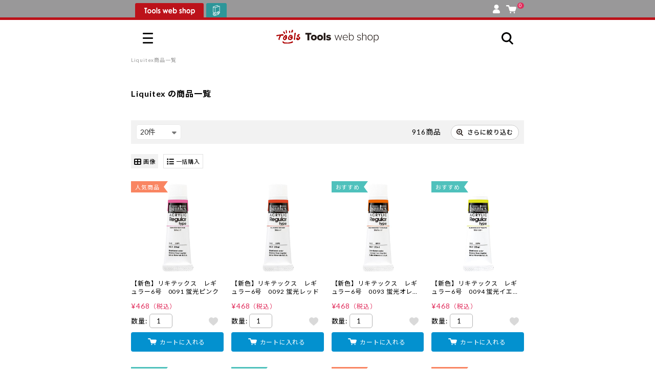

--- FILE ---
content_type: text/html; charset=UTF-8
request_url: https://www.tlshp.com/products/list.php?mode=search&maker_id=261
body_size: 317227
content:
<!DOCTYPE html>
<html lang="ja" data-site="tlshp">
<head>
    <meta charset="UTF-8">
    <meta http-equiv="X-UA-Compatible" content="IE=edge,chrome=1">
    <meta http-equiv="Pragma" content="no-cache">
    <meta http-equiv="Cache-Control" content="no-cache">
    <meta http-equiv="imagetoolbar" content="no">
    <title>検索結果｜画材・文具雑貨の通販 Toolswebshop/cotoramonora</title>
    <meta name="viewport" content="width=device-width, initial-scale=1.0, maximum-scale=1.0">
                    <PageMap>
        <DataObject type="thumbnail">
            <Attribute name="src" value="https://www.tlshp.com/html/packages/front/assets/images/TLSHP_100pix.jpg"/>
            <Attribute name="width" value="120"/>
            <Attribute name="height" value="120"/>
        </DataObject>
    </PageMap>
    <link href="https://fonts.googleapis.com/css2?family=Noto+Sans+JP:wght@400;500;700;900&display=swap" rel="stylesheet">
    <link href="https://fonts.googleapis.com/css2?family=Lato:wght@400;700&display=swap" rel="stylesheet">
    <link href="/html/packages/front/assets/css/fontawesome/css/all.min.css?v=1664937409" rel="stylesheet">
    <link href="/html/packages/front/assets/css/swiper-bundle.min.css?v=1664937409" rel="stylesheet">
    <script src="//code.jquery.com/jquery-3.5.1.min.js" integrity="sha256-9/aliU8dGd2tb6OSsuzixeV4y/faTqgFtohetphbbj0=" crossorigin="anonymous"></script>
    
    <link rel="icon" href="/html/packages/front/assets/images/favicon--tools.ico" data-icon="favicon">
    
    <meta name="transactionid" content="9f35ff38b209ff58c36133fc370fd8698120f865">

    <link href="/html/packages/front/assets/css/common.css?v=1756084761" rel="stylesheet">
    <link href="/html/packages/front/assets/css/design-extend.css?v=1763599081" rel="stylesheet">
    <meta name="facebook-domain-verification" content="nn9k1bfel7hp8ft00w3supy0eq212p" />
            <style>
    .grecaptcha-badge {
        display: none !important;
    }
</style>
<script src="https://www.google.com/recaptcha/enterprise.js?render=6LdYIWYpAAAAADtrGg9131owMOXf2Q5RFNDl1KNy"></script>
<script>
    let grecaptchaEnterpriseManage = new class {
        tokenValidStringLength = 500; 
        tokeninValidDelay = 100; 

        _formNode = null;
        _btnLabel = "";
        static _staticFormNode = null;

        constructor() {
            this.init();
        }

        /**
         * クラスの初期化
         */
        init() {
            window.addEventListener('load', () => {
                grecaptchaEnterpriseManage.initDocument();
            });
            grecaptcha.enterprise.ready(function() {
                grecaptchaEnterpriseManage.initRecaptcha();
            });
        }

        /**
         * ページの初期化
         */
        initDocument() {
            const recaptchaInputNode = document.querySelector('[name="recaptchaToken"]');
            if (!recaptchaInputNode
                || recaptchaInputNode.value !== ''
            ) return;

            // grecaptcha対象フォームにイベントを追加する
            this._formNode = recaptchaInputNode.closest('form');
            if (!this._formNode) return;
            // confirm.tplでイベント登録するのでこちらでは行わない
            // this._formNode.addEventListener('submit', (e) => {
            //     e.preventDefault();
            //     this.recaptchaSubmit();
            // });
        }

        /**
         * grecaptchaの初期化
         */
        initRecaptcha() {
        }

        /**
         * 対象フォームがsubmitする
         */
        targetFormSubmit() {
            // this._formNode.submit();
            document.form_checkout_order.submit();
            // ボタンをロック解除
            this.btnLock(false);
        }

        /**
         * grecaptchaでトークンを取得する
         */
        grecaptchaExecute() {
            grecaptcha.enterprise.execute('6LdYIWYpAAAAADtrGg9131owMOXf2Q5RFNDl1KNy', {action: 'submit'})
                .then((token) => this.grecaptchaExecuteComplete(token));
        }

        /**
         * トークン取得後の処理
         * @param token
         */
        grecaptchaExecuteComplete(token) {
            if (token.length < this.tokenValidStringLength) {
                this.grecaptchaError();
            } else {
                let $input = $("input:hidden[name='recaptchaToken']");
                if ($input.length) {
                    $input.val(token);
                }
                this.targetFormSubmit();
            }
        }

        /**
         * 正常なトークン取得失敗
         */
        grecaptchaError() {
            setTimeout(() => {
                this.grecaptchaExecute();
            }, this.tokeninValidDelay);
        }

        /**
         * ボタンのロック
         * @param flg
         */
        btnLock(flg = false) {
            const className = 'disabled';
            const btnLockDefaultLabel = '通信中';

            // submitボタンを取得
            let btns = document.querySelectorAll('#checkout_order_button, .checkout_order_button__duplicate');
            if (btns.length === 0) return;

            // ボタンのラベルを保存
            if (this._btnLabel === '') {
                this._btnLabel = btns[0].textContent;
            }

            // ボタンのロックと解除
            if (flg) {
                btns.forEach((btn) => {
                    btn.classList.add(className);
                    btn.textContent = btnLockDefaultLabel;
                });
            } else {
                btns.forEach((btn) => {
                    btn.classList.remove(className);
                    btn.textContent = this._btnLabel;
                });
            }
        }

        /**
         * 外部からsubmit実行前にrecaptchaを実行する
         */
        recaptchaSubmit() {
            this.btnLock(true);
            this.grecaptchaExecute();
        }
    }();
</script>
        <script>
        (function() {
            "use strict";
            window.siteConfig = window.siteConfig || {
                baseUrl: {
                    'common': [
                        "/cart/*",
                        "/shopping/*",
                    ],
                    'cotoramonora': [
                        "https://www.cotoramonora.com/",
                        "/cotoramonora/",
                    ],
                    'tlshp': [
                        "https://www.tlshp.com/"
                    ],
                },
                site1: {
                    url: 'https://www.tlshp.com/',
                    name: 'tlshp'
                },
                site2: {
                    url: 'https://www.cotoramonora.com/',
                    name: 'cotoramonora'
                }
            }
        })();
    </script>
    
    <script src="/html/packages/front/assets/js/site.js?v=1664937409"></script>
    <script src="/html/packages/front/assets/js/moment-with-locales.js?v=1664937409"></script>
    <script src="/html/packages/front/assets/js/dexie.js?v=1664937409"></script>
    <script src="/html/packages/front/assets/js/swiper-bundle.min.js?v=1664937409"></script>
    <script src="/html/packages/front/assets/js/bootstrap.min.js?v=1664937409"></script>
    <script src="/html/packages/front/assets/js/jquery.lazyload.min.js?v=1664937409"></script>
    
    <script src="/html/packages/front/assets/js/common.js?v=1735194585"></script>
    <script src="/html/packages/front/assets/js/common-short.js?v=1737423702"></script>
    <script src="/html/packages/front/assets/js/favorite.js?v=1727750961"></script>
    <script src="/html/packages/front/assets/js/color-thief.umd.js?v=1716773028"></script>
    <script src="/html/packages/front/assets/js/copicApp.js?v=1716773028"></script>

    <!-- 追加METAタグはここへ -->
    <meta name="keywords" content="通信販売,コミック,画材,トゥールズ,Tools,コピック,トーン,ペン,トレース台,漫画材料,絵具" />    <meta name="description" content="コミック画材の通信販売。コピック・トーン・ペン・トレース台・絵具・画材等のアイテムを割引販売。" />    <meta name="author" content="株式会社トゥーマーカープロダクツ　トゥールズカンパニー" />        <!-- Google Tag Manager -->
    <script>(function(w,d,s,l,i){w[l]=w[l]||[];w[l].push({'gtm.start':
    new Date().getTime(),event:'gtm.js'});var f=d.getElementsByTagName(s)[0],
    j=d.createElement(s),dl=l!='dataLayer'?'&l='+l:'';j.async=true;j.src=
    'https://www.googletagmanager.com/gtm.js?id='+i+dl;f.parentNode.insertBefore(j,f);
    })(window,document,'script','dataLayer','GTM-MGXGW2J');</script>
    <!-- End Google Tag Manager -->

            <!-- Google tag (gtag.js) -->
        <script async src="https://www.googletagmanager.com/gtag/js?id=G-YFRZHE8MSG"></script>
        <script>
            window.dataLayer = window.dataLayer || [];
            function gtag(){dataLayer.push(arguments);}
            gtag('js', new Date());

            gtag('config', 'G-YFRZHE8MSG');
        </script>
        <!-- Google tag (gtag.js) tlshp -->
        <script async src="https://www.googletagmanager.com/gtag/js?id=UA-68893130-1"></script>
        <script>
            window.dataLayer = window.dataLayer || [];
            function gtag(){dataLayer.push(arguments);}
            gtag('js', new Date());
            gtag('config', 'UA-68893130-1');
        </script>

        <!-- User Heat Tag -->
        <script type="text/javascript">
            (function(add, cla){window['UserHeatTag']=cla;window[cla]=window[cla]||function(){(window[cla].q=window[cla].q||[]).push(arguments)},window[cla].l=1*new Date();var ul=document.createElement('script');var tag = document.getElementsByTagName('script')[0];ul.async=1;ul.src=add;tag.parentNode.insertBefore(ul,tag);})('//uh.nakanohito.jp/uhj2/uh.js', '_uhtracker');_uhtracker({id:'uhhKWNf5Jd'});
        </script>
        <!-- End User Heat Tag -->
    
    
    <!-- Google Tag Manager -->
    <script>(function(w,d,s,l,i){w[l]=w[l]||[];w[l].push({'gtm.start':
        new Date().getTime(),event:'gtm.js'});var f=d.getElementsByTagName(s)[0],
        j=d.createElement(s),dl=l!='dataLayer'?'&l='+l:'';j.async=true;j.src=
        'https://www.googletagmanager.com/gtm.js?id='+i+dl;f.parentNode.insertBefore(j,f);
        })(window,document,'script','dataLayer','GTM-MBS3VP2P');</script>
    <!-- End Google Tag Manager -->

    <meta property="og:url" content="https://www.tlshp.com/products/list.php?mode=search&amp;maker_id=261" />
<meta property="og:type" content="article" />
<meta property="og:title" content="検索結果｜画材・文具雑貨の通販 Toolswebshop/cotoramonora" />
<meta property="og:description" content="コミック画材の通信販売。コピック・トーン・ペン・トレース台・絵具・画材等のアイテムを割引販売。" />
<meta property="og:site_name" content="画材・文具雑貨の通販 Toolswebshop/cotoramonora" />
<meta property="og:image" content="https://www.tlshp.com/html/packages/front/assets/images/logo/tlshp_og_image.jpg" /><meta name="twitter:card" content="summary" /><meta name="twitter:site" content="@Tools_shop" />
    <!-- 追加METAタグはここへ -->

</head>
<body class="">
<iframe src="https://www.tlshp.com/iframe.php" id="cross_domain_iframe" style="display:none"></iframe>
<!-- Google Tag Manager (noscript) -->
<noscript><iframe src="https://www.googletagmanager.com/ns.html?id=GTM-MGXGW2J"
height="0" width="0" style="display:none;visibility:hidden"></iframe></noscript>
<!-- End Google Tag Manager (noscript) -->


<!-- Google Tag Manager (noscript) -->
<noscript><iframe src="https://www.googletagmanager.com/ns.html?id=GTM-MBS3VP2P"
height="0" width="0" style="display:none;visibility:hidden"></iframe></noscript>
<!-- End Google Tag Manager (noscript) -->


<noscript><p>JavaScript を有効にしてご利用下さい.</p></noscript>
<div id="container">
    
    <header id="header">
    <div class="l-header">
        <div class="l-header-tab">
            <input type="radio" name="global_site_select" id="global_site_select__cotoramonora" value="cotoramonora" class="u-hidden">
            <input type="radio" name="global_site_select" id="global_site_select__tlshp" value="tlshp" class="u-hidden">
            <ul class="l-header-shop-tab">
                <li class="l-header-shop-tab--tlshp">
                    <label data-site="tlshp" data-url="https://www.tlshp.com/"><span></span></label>
                </li>
                <li class="l-header-shop-tab--cotoramonora">
                    <label data-site="cotoramonora" data-url="https://www.cotoramonora.com/"><span></span></label>
                </li>
            </ul>
            <ul class="l-header-sideitems">
                                <li class="l-header-account"><a href="https://www.tlshp.com/mypage/top.php"><span class="c-icon c-icon--account"></span></a></li>
                <li class="l-header-cart">
                    <a href="https://www.tlshp.com/cart/">
                        <span class="c-icon c-icon--cart"></span>
                        <span class="l-header-cart__in_item_quantity">
                                                            0
                                                    </span>
                    </a>
                </li>
            </ul>
        </div>
        <div class="l-header-main">
            <div class="l-header-main__wrapper">
                <div class="l-gmenu">
                    <input type="checkbox" id="gmenu" class="u-hidden">
                    <label for="gmenu" class="gtoggle">
                        <span></span>
                        <span></span>
                        <span></span>
                    </label>
                    <div class="l-gmenu-list">
                        <label for="gmenu" class="gtoggle"><i class="fa-solid fa-xmark"></i></label>
                        <div class="l-gmenu-list-wrap">
                            <div id="mypage-link"><div class="c-loader c-loader--load7"><span></span></div></div>
                            <div class="l-gmenu-allmenu l-tab">
                                <div class="c-list-split-text">
                                    <a href="https://www.tlshp.com/products/history.php" class="flx-jc">
                                        <div class="c-list-split-text__content ttl">閲覧履歴</div>
                                        <div class="c-list-split-text__sub ttl_sub">すべて見る</div>
                                    </a>
                                </div>
                                <div class="gnav-header-history" id="gnav-products-history"></div>

                                <input type="radio" name="gmenu_allmenu_site_select" id="gmenu_allmenu_site_select__cotoramonora" value="cotoramonora" checked class="u-hidden" data-tab-id="1">
                                <input type="radio" name="gmenu_allmenu_site_select" id="gmenu_allmenu_site_select__tlshp" value="tlshp" class="u-hidden" data-tab-id="2">
                                <ul class="l-gmenu-allmenu__tab l-tab__tab">
                                    <li data-shop="cotoramonora" data-tab-id="1"><label for="gmenu_allmenu_site_select__cotoramonora">cotora monora</label></li>
                                    <li data-shop="tlshp" data-tab-id="2"><label for="gmenu_allmenu_site_select__tlshp">Tools web shop</label></li>
                                </ul>
                                <div class="l-gmenu-allmenu__contents l-tab__contents">
                                    <div class="l-gmenu-allmenu__contents__cotoramonora" data-tab-id="1">
                                        <div class="l-gmenu-allmenu__contents__menu">
                                            <div class="c-list-split-text c-list-split-text--accordion c-js-accordion">
                                                <label>
                                                    <div class="c-list-split-text__content"><img src="/html/packages/front/assets/images/icon/icon-search.svg?v=1668932866" alt="商品をさがす">商品をさがす</div>
                                                </label>
                                                <div class="c-list-split-text__contents u-mr-1 u-ml-1">
                                                    <div class="u-mb-2">
    <form action="https://www.tlshp.com/cotoramonora/list.php" method="get">
        <div class="c-search-box">
            <input type="hidden" name="mode" value="search">
            <input type="text" name="name" placeholder="キーワードからさがす">
            <button class="c-btn c-btn-flat"><span class="c-icon c-icon--search"></span></button>
        </div>
    </form>
            <ul class="c-itemlist--free c-itemlist--keyword c-single-line-scroll-x u-text-small">
                        <li><a href="https://www.tlshp.com/cotoramonora/list.php?name=%E3%82%AA%E3%82%B9%E3%82%B3%E3%83%A9%E3%83%9C" class="u-plaintext c-hashtag c-hashtag--block"><span>オスコラボ</span></a></li>
                        <li><a href="https://www.tlshp.com/cotoramonora/list.php?name=%E3%82%B9%E3%82%BF%E3%83%B3%E3%83%97" class="u-plaintext c-hashtag c-hashtag--block"><span>スタンプ</span></a></li>
                        <li><a href="https://www.tlshp.com/cotoramonora/list.php?name=%E5%8F%8E%E7%B4%8D%E3%82%A2%E3%82%A4%E3%83%86%E3%83%A0" class="u-plaintext c-hashtag c-hashtag--block"><span>収納アイテム</span></a></li>
                        <li><a href="https://www.tlshp.com/cotoramonora/list.php?name=%E3%83%8E%E3%83%BC%E3%83%88" class="u-plaintext c-hashtag c-hashtag--block"><span>ノート</span></a></li>
                        <li><a href="https://www.tlshp.com/cotoramonora/list.php?name=%E3%82%A4%E3%83%B3%E3%82%AF" class="u-plaintext c-hashtag c-hashtag--block"><span>インク</span></a></li>
                        <li><a href="https://www.tlshp.com/cotoramonora/list.php?name=eric" class="u-plaintext c-hashtag c-hashtag--block"><span>eric</span></a></li>
            
        </ul>
    </div>

<div class="c-list-split-text c-list-split-text__contents__search c-list-split-text--accordion c-js-accordion">
    <label>
        <div class="c-list-split-text__content u-font-weight-bold u-text-large" style="position:relative;top:-0.1em"><img src="/html/packages/front/assets/images/icon_monolog_cm.svg?v=1668932866" alt="mono">mono</div>
        <div class="c-list-split-text__sub">商品カテゴリーからさがす</div>
    </label>
    <div class="c-list-split-text__contents">
        <ul class="c-itemlist c-itemlist--with-image u-text-small u-pl-0" data-col="4">
                                                                                            <li>
                    <a href="https://www.tlshp.com/cotoramonora/list.php?category_id=3">
                        <img src="/html/packages/front/assets/images/gnavi/spMenu2_mono_01.svg" alt="マスキングテープ">
                    </a>
                </li>
                                                                                <li>
                    <a href="https://www.tlshp.com/cotoramonora/list.php?category_id=4">
                        <img src="/html/packages/front/assets/images/gnavi/spMenu2_mono_02.svg" alt="シール">
                    </a>
                </li>
                                                                                <li>
                    <a href="https://www.tlshp.com/cotoramonora/category_list.php?category_id=5">
                        <img src="/html/packages/front/assets/images/gnavi/spMenu2_mono_03.svg" alt="スタンプ">
                    </a>
                </li>
                                                                                <li>
                    <a href="https://www.tlshp.com/cotoramonora/list.php?category_id=6">
                        <img src="/html/packages/front/assets/images/gnavi/spMenu2_mono_04.svg" alt="クラフトパンチ">
                    </a>
                </li>
                                                                                <li>
                    <a href="https://www.tlshp.com/cotoramonora/list.php?category_id=7">
                        <img src="/html/packages/front/assets/images/gnavi/spMenu2_mono_05.svg" alt="デコレーションパーツ">
                    </a>
                </li>
                                                                                <li>
                    <a href="https://www.tlshp.com/cotoramonora/list.php?category_id=8">
                        <img src="/html/packages/front/assets/images/gnavi/spMenu2_mono_06.svg" alt="アルバム">
                    </a>
                </li>
                                                                                <li>
                    <a href="https://www.tlshp.com/cotoramonora/list.php?category_id=9">
                        <img src="/html/packages/front/assets/images/gnavi/spMenu2_mono_07.svg" alt="レター">
                    </a>
                </li>
                                                                                <li>
                    <a href="https://www.tlshp.com/cotoramonora/list.php?category_id=10">
                        <img src="/html/packages/front/assets/images/gnavi/spMenu2_mono_08.svg" alt="ラッピング">
                    </a>
                </li>
                                                                                <li>
                    <a href="https://www.tlshp.com/cotoramonora/category_list.php?category_id=11">
                        <img src="/html/packages/front/assets/images/gnavi/spMenu2_mono_09.svg" alt="カミ">
                    </a>
                </li>
                                                                                <li>
                    <a href="https://www.tlshp.com/cotoramonora/category_list.php?category_id=12">
                        <img src="/html/packages/front/assets/images/gnavi/spMenu2_mono_10.svg" alt="ガザイ">
                    </a>
                </li>
                                                                                <li>
                    <a href="https://www.tlshp.com/cotoramonora/category_list.php?category_id=13">
                        <img src="/html/packages/front/assets/images/gnavi/spMenu2_mono_11.svg" alt="ブング">
                    </a>
                </li>
                                                                                <li>
                    <a href="https://www.tlshp.com/cotoramonora/list.php?category_id=14">
                        <img src="/html/packages/front/assets/images/gnavi/spMenu2_mono_12.svg" alt="ショセキ">
                    </a>
                </li>
            
        </ul>
    </div>
</div>
<div class="c-list-split-text c-list-split-text__contents__search c-list-split-text--accordion c-js-accordion">
    <label>
        <div class="c-list-split-text__content u-font-weight-bold u-text-large" style="position:relative;top:-0.1em"><img src="/html/packages/front/assets/images/icon_cotolog_cm.svg?v=1668932866" alt="coto">coto</div>
        <div class="c-list-split-text__sub">やりたいことからさがす</div>
    </label>
    <div class="c-list-split-text__contents">
        <ul class="c-itemlist c-itemlist--with-image u-text-small u-pl-0" data-col="4">
                                        <li><a href="https://www.tlshp.com/cotoramonora/category_list.php?category_id=15"><img src="/html/packages/front/assets/images/gnavi/gnavi_coto_Drow.svg" alt="カク"></a></li>
                            <li><a href="https://www.tlshp.com/cotoramonora/category_list.php?category_id=16"><img src="/html/packages/front/assets/images/gnavi/gnavi_coto_Cut.svg" alt="キル"></a></li>
                            <li><a href="https://www.tlshp.com/cotoramonora/category_list.php?category_id=17"><img src="/html/packages/front/assets/images/gnavi/gnavi_coto_Stick.svg" alt="ハル"></a></li>
                            <li><a href="https://www.tlshp.com/cotoramonora/category_list.php?category_id=18"><img src="/html/packages/front/assets/images/gnavi/gnavi_coto_Stamp.svg" alt="オス"></a></li>
                            <li><a href="https://www.tlshp.com/cotoramonora/category_list.php?category_id=19"><img src="/html/packages/front/assets/images/gnavi/gnavi_coto_Send.svg" alt="オクル"></a></li>
                            <li><a href="https://www.tlshp.com/cotoramonora/category_list.php?category_id=20"><img src="/html/packages/front/assets/images/gnavi/gnavi_coto_Collect.svg" alt="アツメル"></a></li>
            
        </ul>
    </div>
</div>

<div class="c-list-split-text c-list-split-text__contents__search tag">
    <div class="c-list-split-text__content u-font-weight-bold u-text-large" style="position:relative;top:-0.1em"><img src="/html/packages/front/assets/images/icon_tag.svg?v=1668932866" alt="tag">tag</div>
    <div class="c-list-split-text__sub">タグからさがす</div>
</div>
<div class="c-list-split-text c-list-split-text__contents__category u-pt-0 u-pb-0 c-no-brd">
    <ul class="c-itemlist" data-col="4">
        <li>
            <a href="https://www.tlshp.com/cotoramonora/list.php" class="c-btn u-block u-text-center"><span>ALL</span></a>
        </li>
                                    <li>
                    <a href="https://www.tlshp.com/cotoramonora/list.php?product_statuses[]=1" class="c-btn u-block u-text-center"><span>新商品</span></a>
                </li>
                                                <li>
                    <a href="https://www.tlshp.com/cotoramonora/list.php?product_statuses[]=8" class="c-btn u-block u-text-center"><span>限定</span></a>
                </li>
                                                <li>
                    <a href="https://www.tlshp.com/cotoramonora/list.php?product_statuses[]=2" class="c-btn u-block u-text-center"><span>ギフト</span></a>
                </li>
                                                <li>
                    <a href="https://www.tlshp.com/cotoramonora/list.php?product_statuses[]=4" class="c-btn u-block u-text-center"><span>オススメ</span></a>
                </li>
                                                <li>
                    <a href="https://www.tlshp.com/cotoramonora/list.php?product_statuses[]=11" class="c-btn u-block u-text-center"><span>人気</span></a>
                </li>
                                                <li>
                    <a href="https://www.tlshp.com/cotoramonora/list.php?product_statuses[]=3" class="c-btn u-block u-text-center"><span>定番</span></a>
                </li>
                                                <li>
                    <a href="https://www.tlshp.com/cotoramonora/list.php?product_statuses[]=5" class="c-btn u-block u-text-center"><span>SALE</span></a>
                </li>
                                        
    </ul>
</div>
<div class="c-list-split-text c-list-btn">
    <a href="https://www.tlshp.com/cotoramonora/article_list.php?article_icon=3">
        <div class="c-list-split-text__content">coto gallery</div>
        <div class="c-list-split-text__sub">記事・特集からさがす</div>
    </a>
</div>
<div class="c-list-split-text c-list-btn">
    <a href="https://www.tlshp.com/cotoramonora/article_detail.php?article_id=234">
        <div class="c-list-split-text__content">twitter / instagram</div>
        <div class="c-list-split-text__sub">SNS紹介商品</div>
    </a>
</div>
<div class="c-list-split-text c-list-btn">
    <a href="https://www.tlshp.com/cotoramonora/list.php?mode=search&name=%E3%82%B3%E3%83%88%E3%83%A9%E3%83%A2%E3%83%8E%E3%83%A9%E3%81%AE%E3%81%8A%E8%B2%B7%E3%81%84%E5%BE%97%E3%82%A2%E3%82%A4%E3%83%86%E3%83%A0%3EOUTLET">
        <div class="c-list-split-text__content">OUTLET</div>
        <div class="c-list-split-text__sub">アウトレット</div>
    </a>
</div>
<div class="u-text-right">
    <a href="https://www.tlshp.com/cotoramonora/search.php" class="c-btn c-btn-arrow c-btn-border c-btn-custom--picky"><img src="/html/packages/front/assets/images/icon_detail_search.svg?v=1668932866" alt="検索"><span>詳しくさがす</span></a>
</div>

                                                </div>
                                            </div>
                                            <div class="c-list-split-text">
                                                <a href="https://www.tlshp.com/cotoramonora/article_list.php">
                                                    <div class="c-list-split-text__content"><img src="/html/packages/front/assets/images/icon_article.svg?v=1668932866" alt="記事・特集を見る">記事・特集を見る</div>
                                                </a>
                                            </div>
                                            <div class="c-list-split-text">
                                                <a href="https://www.tlshp.com/news/">
                                                    <div class="c-list-split-text__content"><img src="/html/packages/front/assets/images/icon_calendar.svg?v=1668932866" alt="営業日カレンダー・おしらせ">営業日カレンダー・お知らせ</div>
                                                </a>
                                            </div>
                                        </div>
                                        <div class="l-gmenu-footer">
                                            <a href="https://www.tlshp.com/" class="c-btn c-btn-border u-block u-text-center u-text-large c-btn-custom--gmenu-btn c-btn-tools" style="line-height:1">
                                                <img src="/html/packages/front/assets/images/icon_tools.svg?v=1681840616" alt="Tools">
                                                <div>
                                                    <img src="/html/packages/front/assets/images/mainlogo_tools__only_name.svg?v=1668932866" alt="Tools web shop">
                                                    <span class="u-color-gray">専門画材は トゥールズウェブショップへ</span>
                                                </div>
                                            </a>
                                            <a href="https://www.tlshp.com/copic/" class="c-btn c-btn-border u-block u-text-center u-text-large c-btn-custom--gmenu-btn c-btn-tools" style="line-height:1">
                                                <img src="/html/packages/front/assets/images/copic-special/bn-copic-banner--tools.svg?v=1716773028" alt="コピック特集ページ">
                                            </a>
                                            <a href="https://www.tools-shop.jp/shop/" class="c-btn c-btn-border u-block u-text-center realstore c-btn-custom--gmenu-btn">
                                                会社概要・実店舗のご案内
                                            </a>
                                            <a href="https://www.tlshp.com/contact/" class="c-btn c-btn-border u-block u-text-center realstore c-btn-custom--gmenu-btn">
                                                お問い合わせフォーム
                                            </a>
                                            <ul class="social_brandlist" data-col="3">
                                                <li><a href="https://twitter.com/cotoramonora" target="_blank"><img src="/html/packages/front/assets/images/icon_tw.svg?v=1668932866" alt="Twitter"></a></li>
                                                <li><a href="https://www.instagram.com/books_tools/" target="_blank"><img src="/html/packages/front/assets/images/icon_insta.svg?v=1668932866" alt="Instagram"></a></li>
                                            </ul>
                                            <ul class="c-itemlist--free c-itemlist--keyword u-text-exsmall u-text-center policy_list">
                                                <li><a href="https://www.tlshp.com/user_data/terms.php" class="u-plaintext">利用規約</a></li>
                                                <li><a href="https://www.tlshp.com/order/" class="u-plaintext">特定商取引法に基づく表記</a></li>
                                                <li><a href="https://www.tlshp.com/guide/privacy.php" class="u-plaintext">プライバシーポリシー</a></li>
                                            </ul>
                                        </div>
                                    </div>
                                    <div class="l-gmenu-allmenu__contents__tlshp" data-tab-id="2">
                                        <div class="l-gmenu-allmenu__contents__menu">
                                            <div class="c-list-split-text c-list-split-text--accordion c-js-accordion">
                                                <label>
                                                    <div class="c-list-split-text__content"><img src="/html/packages/front/assets/images/icon/icon-search.svg?v=1668932866" alt="商品を探す">商品をさがす</div>
                                                </label>
                                                <div class="c-list-split-text__contents u-pr-1 u-pl-1">
                                                    <div class="u-mb-3">
    <form action="https://www.tlshp.com/products/list.php" method="get">
        <div class="c-search-box">
            <input type="hidden" name="mode" value="search">
            <input type="text" name="name" placeholder="キーワードからさがす">
            <button class="c-btn c-btn-flat"><span class="c-icon c-icon--search"></span></button>
        </div>
    </form>
</div>
<div class="c-list-split-text c-list-split-text--accordion c-js-accordion categoryRoot">
    <label class="tlshp_gnav_category_head">
        <div class="c-list-split-text__content u-font-weight-bold">CATEGORY</div>
        <div class="c-list-split-text__sub">商品カテゴリーからさがす</div>
    </label>
    <div class="c-list-split-text__contents u-mt-1 tlshp_gnav_category_contents">
        <div class="u-flex u-flex-h-center u-flex-v-center"><img src="/html/packages/front/assets/images/common/ajax-load.gif?v=1687225834" alt=""></div>
    </div>
</div>
<div class="c-list-split-text c-list-split-text--accordion c-js-accordion c-b-brd makerRoot">
    <label class="tlshp_gnav_maker_head">
        <div class="c-list-split-text__content u-font-weight-bold">MAKER</div>
        <div class="c-list-split-text__sub">メーカーからさがす</div>
    </label>
    <div class="c-list-split-text__contents u-mt-1 tlshp_gnav_maker_contents">
        <div class="u-flex u-flex-h-center u-flex-v-center"><img src="/html/packages/front/assets/images/common/ajax-load.gif?v=1687225834" alt=""></div>
    </div>
</div>
<div class="c-list-split-text c-list-btn u-mt-2">
    <a href="https://www.tlshp.com/products/list.php">
        <div class="c-list-split-text__content">all items</div>
        <div class="c-list-split-text__sub">すべての商品</div>
    </a>
</div>
<div class="c-list-split-text c-list-btn">
    <a href="https://www.tlshp.com/products/list.php?product_statuses[]=1&orderby=date_desc">
        <div class="c-list-split-text__content">new in</div>
        <div class="c-list-split-text__sub">新着商品</div>
    </a>
</div>
<div class="u-text-right">
    <a href="https://www.tlshp.com/products/search.php" class="c-btn c-btn-arrow c-btn-border c-btn-custom--picky"><img src="/html/packages/front/assets/images/icon_detail_search.svg?v=1668932866" alt="検索"><span>詳しくさがす</span></a>
</div>

                                                </div>
                                            </div>
                                            <div class="c-list-split-text">
                                                <a href="https://www.tlshp.com/article/list.php">
                                                    <div class="c-list-split-text__content"><img src="/html/packages/front/assets/images/icon_article.svg?v=1668932866" alt="記事・特集を見る">記事・特集を見る</div>
                                                </a>
                                            </div>
                                            <div class="c-list-split-text">
                                                <a href="https://www.tlshp.com/news/">
                                                    <div class="c-list-split-text__content"><img src="/html/packages/front/assets/images/icon_calendar.svg?v=1668932866" alt="営業日カレンダー・おしらせ">営業日カレンダー・お知らせ</div>
                                                </a>
                                            </div>
                                        </div>
                                        <div class="l-gmenu-footer">
                                            <a href="https://www.cotoramonora.com/" class="c-btn c-btn-border u-block u-text-center u-text-large c-btn-custom--gmenu-btn c-btn-cotoramonora" style="line-height:1">
                                                <img src="/html/packages/front/assets/images/icon_cotoramonora.svg?v=1668932866" alt="cotoramonora">
                                                <div>
                                                    <img src="/html/packages/front/assets/images/mainlogo_cotoramonora__no_read.svg?v=1668932866" alt="cotoramonora">
                                                    <span class="u-color-gray">ものづくりを楽しむアイテムはコトラモノラへ</span>
                                                </div>
                                            </a>
                                            <a href="https://www.tlshp.com/copic/" class="c-btn c-btn-border u-block u-text-center u-text-large c-btn-custom--gmenu-btn c-btn-tools" style="line-height:1">
                                                <img src="/html/packages/front/assets/images/copic-special/bn-copic-banner--cotoramonora.svg?v=1716773028" alt="コピック特集ページ">
                                            </a>
                                            <a href="https://www.tools-shop.jp/shop/" class="c-btn c-btn-border u-block u-text-center realstore c-btn-custom--gmenu-btn">
                                                会社概要・実店舗のご案内
                                            </a>
                                            <a href="https://www.tlshp.com/contact/" class="c-btn c-btn-border u-block u-text-center realstore c-btn-custom--gmenu-btn">
                                                お問い合わせフォーム
                                            </a>
                                            <ul class="social_brandlist" data-col="3">
                                                <li><a href="https://twitter.com/Tools_comic" target="_blank"><img src="/html/packages/front/assets/images/icon_tw.svg?v=1668932866" alt="Twitter"></a></li>
                                                <li><a href="https://www.instagram.com/books_tools/" target="_blank"><img src="/html/packages/front/assets/images/icon_insta.svg?v=1668932866" alt="Instagram"></a></li>
                                            </ul>
                                            <ul class="c-itemlist--free c-itemlist--keyword u-text-exsmall u-text-center policy_list">
                                                <li><a href="https://www.tlshp.com/user_data/terms.php" class="u-plaintext">利用規約</a></li>
                                                <li><a href="https://www.tlshp.com/order/" class="u-plaintext">特定商取引法に基づく表記</a></li>
                                                <li><a href="https://www.tlshp.com/guide/privacy.php" class="u-plaintext">プライバシーポリシー</a></li>
                                            </ul>
                                        </div>
                                    </div>
                                </div>
                            </div>
                        </div>
                    </div>
                    <div class="l-gmenu-list--mask">
                        <label for="gmenu"></label>
                        <div class="l-gmenu-list--mask--wrap"></div>
                    </div>
                </div>
                <div class="l-sitelogo">
                    <a href="https://www.tlshp.com/" data-site="tlshp">
                        <img src="/html/packages/front/assets/images/logo/tools.svg?v=1668932866" alt="" class="l-site-display-toggle" data-site="tlshp">
                    </a>
                    <a href="https://www.cotoramonora.com/" data-site="cotoramonora">
                        <img src="/html/packages/front/assets/images/logo/cotoramonora.svg?v=1668932866" alt="" class="l-site-display-toggle" data-site="cotoramonora">
                    </a>
                </div>
                <div class="l-search">
                    <input type="checkbox" id="gsearch" class="u-hidden">
                    <label for="gsearch" class="gtoggle"><span class="c-icon c-icon--search"></span></label>
                    <div class="l-search-list">
                        <div class="l-search-wrap l-tab">
                            <input type="radio" name="gsearch_search_type_select" id="gsearch_search_type_select__products" value="products" checked class="u-hidden" data-tab-id="1">
                            <input type="radio" name="gsearch_search_type_select" id="gsearch_search_type_select__article" value="article" class="u-hidden" data-tab-id="2">
                            <ul class="l-search-list__tab l-tab__tab">
                                <li data-type="products" data-tab-id="1"><label for="gsearch_search_type_select__products"><span>商品検索</span></label></li>
                                <li data-type="article" data-tab-id="2"><label for="gsearch_search_type_select__article"><span>記事・特集検索</span></label></li>
                            </ul>
                            <div class="l-search-list__contents l-tab__contents">
                                <div class="l-search-list__contents__products" data-tab-id="1">
                                    <div class="c-site-toggle" data-site="cotoramonora">
                                        <div class="u-mb-2">
    <form action="https://www.tlshp.com/cotoramonora/list.php" method="get">
        <div class="c-search-box">
            <input type="hidden" name="mode" value="search">
            <input type="text" name="name" placeholder="キーワードからさがす">
            <button class="c-btn c-btn-flat"><span class="c-icon c-icon--search"></span></button>
        </div>
    </form>
            <ul class="c-itemlist--free c-itemlist--keyword c-single-line-scroll-x u-text-small">
                        <li><a href="https://www.tlshp.com/cotoramonora/list.php?name=%E3%82%AA%E3%82%B9%E3%82%B3%E3%83%A9%E3%83%9C" class="u-plaintext c-hashtag c-hashtag--block"><span>オスコラボ</span></a></li>
                        <li><a href="https://www.tlshp.com/cotoramonora/list.php?name=%E3%82%B9%E3%82%BF%E3%83%B3%E3%83%97" class="u-plaintext c-hashtag c-hashtag--block"><span>スタンプ</span></a></li>
                        <li><a href="https://www.tlshp.com/cotoramonora/list.php?name=%E5%8F%8E%E7%B4%8D%E3%82%A2%E3%82%A4%E3%83%86%E3%83%A0" class="u-plaintext c-hashtag c-hashtag--block"><span>収納アイテム</span></a></li>
                        <li><a href="https://www.tlshp.com/cotoramonora/list.php?name=%E3%83%8E%E3%83%BC%E3%83%88" class="u-plaintext c-hashtag c-hashtag--block"><span>ノート</span></a></li>
                        <li><a href="https://www.tlshp.com/cotoramonora/list.php?name=%E3%82%A4%E3%83%B3%E3%82%AF" class="u-plaintext c-hashtag c-hashtag--block"><span>インク</span></a></li>
                        <li><a href="https://www.tlshp.com/cotoramonora/list.php?name=eric" class="u-plaintext c-hashtag c-hashtag--block"><span>eric</span></a></li>
            
        </ul>
    </div>

<div class="c-list-split-text c-list-split-text__contents__search c-list-split-text--accordion c-js-accordion">
    <label>
        <div class="c-list-split-text__content u-font-weight-bold u-text-large" style="position:relative;top:-0.1em"><img src="/html/packages/front/assets/images/icon_monolog_cm.svg?v=1668932866" alt="mono">mono</div>
        <div class="c-list-split-text__sub">商品カテゴリーからさがす</div>
    </label>
    <div class="c-list-split-text__contents">
        <ul class="c-itemlist c-itemlist--with-image u-text-small u-pl-0" data-col="4">
                                                                                            <li>
                    <a href="https://www.tlshp.com/cotoramonora/list.php?category_id=3">
                        <img src="/html/packages/front/assets/images/gnavi/spMenu2_mono_01.svg" alt="マスキングテープ">
                    </a>
                </li>
                                                                                <li>
                    <a href="https://www.tlshp.com/cotoramonora/list.php?category_id=4">
                        <img src="/html/packages/front/assets/images/gnavi/spMenu2_mono_02.svg" alt="シール">
                    </a>
                </li>
                                                                                <li>
                    <a href="https://www.tlshp.com/cotoramonora/category_list.php?category_id=5">
                        <img src="/html/packages/front/assets/images/gnavi/spMenu2_mono_03.svg" alt="スタンプ">
                    </a>
                </li>
                                                                                <li>
                    <a href="https://www.tlshp.com/cotoramonora/list.php?category_id=6">
                        <img src="/html/packages/front/assets/images/gnavi/spMenu2_mono_04.svg" alt="クラフトパンチ">
                    </a>
                </li>
                                                                                <li>
                    <a href="https://www.tlshp.com/cotoramonora/list.php?category_id=7">
                        <img src="/html/packages/front/assets/images/gnavi/spMenu2_mono_05.svg" alt="デコレーションパーツ">
                    </a>
                </li>
                                                                                <li>
                    <a href="https://www.tlshp.com/cotoramonora/list.php?category_id=8">
                        <img src="/html/packages/front/assets/images/gnavi/spMenu2_mono_06.svg" alt="アルバム">
                    </a>
                </li>
                                                                                <li>
                    <a href="https://www.tlshp.com/cotoramonora/list.php?category_id=9">
                        <img src="/html/packages/front/assets/images/gnavi/spMenu2_mono_07.svg" alt="レター">
                    </a>
                </li>
                                                                                <li>
                    <a href="https://www.tlshp.com/cotoramonora/list.php?category_id=10">
                        <img src="/html/packages/front/assets/images/gnavi/spMenu2_mono_08.svg" alt="ラッピング">
                    </a>
                </li>
                                                                                <li>
                    <a href="https://www.tlshp.com/cotoramonora/category_list.php?category_id=11">
                        <img src="/html/packages/front/assets/images/gnavi/spMenu2_mono_09.svg" alt="カミ">
                    </a>
                </li>
                                                                                <li>
                    <a href="https://www.tlshp.com/cotoramonora/category_list.php?category_id=12">
                        <img src="/html/packages/front/assets/images/gnavi/spMenu2_mono_10.svg" alt="ガザイ">
                    </a>
                </li>
                                                                                <li>
                    <a href="https://www.tlshp.com/cotoramonora/category_list.php?category_id=13">
                        <img src="/html/packages/front/assets/images/gnavi/spMenu2_mono_11.svg" alt="ブング">
                    </a>
                </li>
                                                                                <li>
                    <a href="https://www.tlshp.com/cotoramonora/list.php?category_id=14">
                        <img src="/html/packages/front/assets/images/gnavi/spMenu2_mono_12.svg" alt="ショセキ">
                    </a>
                </li>
            
        </ul>
    </div>
</div>
<div class="c-list-split-text c-list-split-text__contents__search c-list-split-text--accordion c-js-accordion">
    <label>
        <div class="c-list-split-text__content u-font-weight-bold u-text-large" style="position:relative;top:-0.1em"><img src="/html/packages/front/assets/images/icon_cotolog_cm.svg?v=1668932866" alt="coto">coto</div>
        <div class="c-list-split-text__sub">やりたいことからさがす</div>
    </label>
    <div class="c-list-split-text__contents">
        <ul class="c-itemlist c-itemlist--with-image u-text-small u-pl-0" data-col="4">
                                        <li><a href="https://www.tlshp.com/cotoramonora/category_list.php?category_id=15"><img src="/html/packages/front/assets/images/gnavi/gnavi_coto_Drow.svg" alt="カク"></a></li>
                            <li><a href="https://www.tlshp.com/cotoramonora/category_list.php?category_id=16"><img src="/html/packages/front/assets/images/gnavi/gnavi_coto_Cut.svg" alt="キル"></a></li>
                            <li><a href="https://www.tlshp.com/cotoramonora/category_list.php?category_id=17"><img src="/html/packages/front/assets/images/gnavi/gnavi_coto_Stick.svg" alt="ハル"></a></li>
                            <li><a href="https://www.tlshp.com/cotoramonora/category_list.php?category_id=18"><img src="/html/packages/front/assets/images/gnavi/gnavi_coto_Stamp.svg" alt="オス"></a></li>
                            <li><a href="https://www.tlshp.com/cotoramonora/category_list.php?category_id=19"><img src="/html/packages/front/assets/images/gnavi/gnavi_coto_Send.svg" alt="オクル"></a></li>
                            <li><a href="https://www.tlshp.com/cotoramonora/category_list.php?category_id=20"><img src="/html/packages/front/assets/images/gnavi/gnavi_coto_Collect.svg" alt="アツメル"></a></li>
            
        </ul>
    </div>
</div>

<div class="c-list-split-text c-list-split-text__contents__search tag">
    <div class="c-list-split-text__content u-font-weight-bold u-text-large" style="position:relative;top:-0.1em"><img src="/html/packages/front/assets/images/icon_tag.svg?v=1668932866" alt="tag">tag</div>
    <div class="c-list-split-text__sub">タグからさがす</div>
</div>
<div class="c-list-split-text c-list-split-text__contents__category u-pt-0 u-pb-0 c-no-brd">
    <ul class="c-itemlist" data-col="4">
        <li>
            <a href="https://www.tlshp.com/cotoramonora/list.php" class="c-btn u-block u-text-center"><span>ALL</span></a>
        </li>
                                    <li>
                    <a href="https://www.tlshp.com/cotoramonora/list.php?product_statuses[]=1" class="c-btn u-block u-text-center"><span>新商品</span></a>
                </li>
                                                <li>
                    <a href="https://www.tlshp.com/cotoramonora/list.php?product_statuses[]=8" class="c-btn u-block u-text-center"><span>限定</span></a>
                </li>
                                                <li>
                    <a href="https://www.tlshp.com/cotoramonora/list.php?product_statuses[]=2" class="c-btn u-block u-text-center"><span>ギフト</span></a>
                </li>
                                                <li>
                    <a href="https://www.tlshp.com/cotoramonora/list.php?product_statuses[]=4" class="c-btn u-block u-text-center"><span>オススメ</span></a>
                </li>
                                                <li>
                    <a href="https://www.tlshp.com/cotoramonora/list.php?product_statuses[]=11" class="c-btn u-block u-text-center"><span>人気</span></a>
                </li>
                                                <li>
                    <a href="https://www.tlshp.com/cotoramonora/list.php?product_statuses[]=3" class="c-btn u-block u-text-center"><span>定番</span></a>
                </li>
                                                <li>
                    <a href="https://www.tlshp.com/cotoramonora/list.php?product_statuses[]=5" class="c-btn u-block u-text-center"><span>SALE</span></a>
                </li>
                                        
    </ul>
</div>
<div class="c-list-split-text c-list-btn">
    <a href="https://www.tlshp.com/cotoramonora/article_list.php?article_icon=3">
        <div class="c-list-split-text__content">coto gallery</div>
        <div class="c-list-split-text__sub">記事・特集からさがす</div>
    </a>
</div>
<div class="c-list-split-text c-list-btn">
    <a href="https://www.tlshp.com/cotoramonora/article_detail.php?article_id=234">
        <div class="c-list-split-text__content">twitter / instagram</div>
        <div class="c-list-split-text__sub">SNS紹介商品</div>
    </a>
</div>
<div class="c-list-split-text c-list-btn">
    <a href="https://www.tlshp.com/cotoramonora/list.php?mode=search&name=%E3%82%B3%E3%83%88%E3%83%A9%E3%83%A2%E3%83%8E%E3%83%A9%E3%81%AE%E3%81%8A%E8%B2%B7%E3%81%84%E5%BE%97%E3%82%A2%E3%82%A4%E3%83%86%E3%83%A0%3EOUTLET">
        <div class="c-list-split-text__content">OUTLET</div>
        <div class="c-list-split-text__sub">アウトレット</div>
    </a>
</div>
<div class="u-text-right">
    <a href="https://www.tlshp.com/cotoramonora/search.php" class="c-btn c-btn-arrow c-btn-border c-btn-custom--picky"><img src="/html/packages/front/assets/images/icon_detail_search.svg?v=1668932866" alt="検索"><span>詳しくさがす</span></a>
</div>

                                    </div>
                                    <div class="c-site-toggle" data-site="tlshp">
                                        <div class="u-mb-3">
    <form action="https://www.tlshp.com/products/list.php" method="get">
        <div class="c-search-box">
            <input type="hidden" name="mode" value="search">
            <input type="text" name="name" placeholder="キーワードからさがす">
            <button class="c-btn c-btn-flat"><span class="c-icon c-icon--search"></span></button>
        </div>
    </form>
</div>
<div class="c-list-split-text c-list-split-text--accordion c-js-accordion categoryRoot">
    <label class="tlshp_gnav_category_head">
        <div class="c-list-split-text__content u-font-weight-bold">CATEGORY</div>
        <div class="c-list-split-text__sub">商品カテゴリーからさがす</div>
    </label>
    <div class="c-list-split-text__contents u-mt-1 tlshp_gnav_category_contents">
        <div class="u-flex u-flex-h-center u-flex-v-center"><img src="/html/packages/front/assets/images/common/ajax-load.gif?v=1687225834" alt=""></div>
    </div>
</div>
<div class="c-list-split-text c-list-split-text--accordion c-js-accordion c-b-brd makerRoot">
    <label class="tlshp_gnav_maker_head">
        <div class="c-list-split-text__content u-font-weight-bold">MAKER</div>
        <div class="c-list-split-text__sub">メーカーからさがす</div>
    </label>
    <div class="c-list-split-text__contents u-mt-1 tlshp_gnav_maker_contents">
        <div class="u-flex u-flex-h-center u-flex-v-center"><img src="/html/packages/front/assets/images/common/ajax-load.gif?v=1687225834" alt=""></div>
    </div>
</div>
<div class="c-list-split-text c-list-btn u-mt-2">
    <a href="https://www.tlshp.com/products/list.php">
        <div class="c-list-split-text__content">all items</div>
        <div class="c-list-split-text__sub">すべての商品</div>
    </a>
</div>
<div class="c-list-split-text c-list-btn">
    <a href="https://www.tlshp.com/products/list.php?product_statuses[]=1&orderby=date_desc">
        <div class="c-list-split-text__content">new in</div>
        <div class="c-list-split-text__sub">新着商品</div>
    </a>
</div>
<div class="u-text-right">
    <a href="https://www.tlshp.com/products/search.php" class="c-btn c-btn-arrow c-btn-border c-btn-custom--picky"><img src="/html/packages/front/assets/images/icon_detail_search.svg?v=1668932866" alt="検索"><span>詳しくさがす</span></a>
</div>

                                    </div>
                                </div>
                                <div class="l-search-list__contents__article" data-tab-id="2">
                                    <div class="c-site-toggle" data-site="cotoramonora">
                                        <div class="c-list-split-text c-list-split-text--no-arrow">
                                            <label>
                                                <div class="c-list-split-text__content">PICK UP</div>
                                            </label>
                                        </div>
                                        <div id="cotoramonora-article-hot-list"></div>

                                        <div class="u-mt-3">
                                            <form action="https://www.tlshp.com/cotoramonora/article_list.php" method="get">
                                                <div class="c-search-box">
                                                    <input type="hidden" name="mode" value="search">
                                                    <input type="text" name="keyword" placeholder="キーワードからさがす">
                                                    <button class="c-btn c-btn-flat"><span class="c-icon c-icon--search"></span></button>
                                                </div>
                                            </form>
                                                                                            <ul class="c-itemlist--free c-single-line-scroll-x u-text-small u-mt-2">
                                                                                                            <li><a href="https://www.tlshp.com/cotoramonora/list.php?name=%E3%82%AA%E3%82%B9%E3%82%B3%E3%83%A9%E3%83%9C" class="u-plaintext c-hashtag c-hashtag--block"><span>オスコラボ</span></a></li>
                                                                                                            <li><a href="https://www.tlshp.com/cotoramonora/list.php?name=%E3%82%B9%E3%82%BF%E3%83%B3%E3%83%97" class="u-plaintext c-hashtag c-hashtag--block"><span>スタンプ</span></a></li>
                                                                                                            <li><a href="https://www.tlshp.com/cotoramonora/list.php?name=%E5%8F%8E%E7%B4%8D%E3%82%A2%E3%82%A4%E3%83%86%E3%83%A0" class="u-plaintext c-hashtag c-hashtag--block"><span>収納アイテム</span></a></li>
                                                                                                            <li><a href="https://www.tlshp.com/cotoramonora/list.php?name=%E3%83%8E%E3%83%BC%E3%83%88" class="u-plaintext c-hashtag c-hashtag--block"><span>ノート</span></a></li>
                                                                                                            <li><a href="https://www.tlshp.com/cotoramonora/list.php?name=%E3%82%A4%E3%83%B3%E3%82%AF" class="u-plaintext c-hashtag c-hashtag--block"><span>インク</span></a></li>
                                                                                                            <li><a href="https://www.tlshp.com/cotoramonora/list.php?name=eric" class="u-plaintext c-hashtag c-hashtag--block"><span>eric</span></a></li>
                                                    
                                                </ul>
                                                                                    </div>

                                                                                    <div class="c-list-split-text c-list-btn u-mt-3">
                                                <a href="https://www.tlshp.com/cotoramonora/article_list.php?article_icon=3">
                                                    <div class="c-list-split-text__content u-font-weight-bold u-text-large" style="position:relative;top:-0.1em">mono</div>
                                                                                                        <div class="c-list-split-text__sub">商品の記事からさがす</div>
                                                                                                    </a>
                                            </div>
                                                                                    <div class="c-list-split-text c-list-btn u-mt-1">
                                                <a href="https://www.tlshp.com/cotoramonora/article_list.php?article_icon=2">
                                                    <div class="c-list-split-text__content u-font-weight-bold u-text-large" style="position:relative;top:-0.1em">coto</div>
                                                                                                        <div class="c-list-split-text__sub">モノづくりの記事からさがす</div>
                                                                                                    </a>
                                            </div>
                                                                                    <div class="c-list-split-text c-list-btn u-mt-1">
                                                <a href="https://www.tlshp.com/cotoramonora/article_list.php?article_icon=4">
                                                    <div class="c-list-split-text__content u-font-weight-bold u-text-large" style="position:relative;top:-0.1em">info</div>
                                                                                                        <div class="c-list-split-text__sub">お知らせ一覧</div>
                                                                                                    </a>
                                            </div>
                                                                                    <div class="c-list-split-text c-list-btn u-mt-1">
                                                <a href="https://www.tlshp.com/cotoramonora/article_list.php?article_icon=5">
                                                    <div class="c-list-split-text__content u-font-weight-bold u-text-large" style="position:relative;top:-0.1em">column</div>
                                                                                                        <div class="c-list-split-text__sub">コトやモノのお話アレコレ</div>
                                                                                                    </a>
                                            </div>
                                        
                                    </div>
                                    <div class="c-site-toggle" data-site="tlshp">
                                        <div class="u-mb-3">
                                            <form action="https://www.tlshp.com/article/list.php" method="get">
                                                <input type="hidden" name="transactionid" value="9f35ff38b209ff58c36133fc370fd8698120f865" />
                                                <div class="c-search-box">
                                                    <input type="text" name="keyword" maxlength="50" placeholder="キーワードからさがす">
                                                    <button class="c-btn c-btn-flat"><span class="c-icon c-icon--search"></span></button>
                                                </div>
                                            </form>
                                        </div>
                                    </div>
                                </div>
                            </div>
                        </div>
                        <div class="l-search-list--mask">
                            <label for="gsearch"></label>
                            <div class="l-search-list--mask--wrap"></div>
                        </div>
                    </div>
                </div>
            </div>
        </div>
    </div>
</header>


    
    <div id="contents" class="page-contents">
    
                                                                                                            

    <div class="c-bread">
        <ol>
                        <li>Liquitex商品一覧</li>
        </ol>
    </div>

    <div class="l-pagetitle l-pagetitle--wrap">
        <div class="mainContents">
            <h1 class="mainTitle">Liquitex の商品一覧</h1>
                                            </div>
    </div>

                    <ul class="l-search-display">
    <li>
        <div>
            <span class="c-form-select">
                <select name="disp_number" id="disp_number" onchange="javascript:listPageDisplay.change.dispNumber(this);">
                    <option value="">表示件数</option>
                                            <option value="20" selected="selected">20件</option>
                                            <option value="40">40件</option>
                                            <option value="60">60件</option>
                    
                </select>
            </span>
        </div>
    </li>
    <li>
        <div>
            <p class="itemsCount u-text-medium-small u-flex-v-end-self">
                916商品　
                <a href="javascript: searchDetailModal.open(); void(0);" class="u-text-medium-small c-btn c-btn-arrow c-btn-border c-btn-custom--picky">
                    <img src="/html/packages/front/assets/images/icon_detail_search.svg?v=1668932866" alt="検索">
                    <span>さらに絞り込む</span>
                </a>
            </p>
        </div>
    </li>
</ul>
        <ul class="l-search-view u-mb-2">
            <li class="l-search-display__view">
                <div>
                    <ul class="l-search-display__view__items">
                        <li class=" selected">
                            <a href="javascript:void(0);" onclick="javascript:listPageDisplay.change.type('list');">
                                <i class="fa-solid fa-table-cells-large fa-fw"></i>画像
                            </a>
                        </li>
                                                    <li class="">
                                <a href="javascript:void(0);" onclick="javascript:listPageDisplay.change.type('batch_list');">
                                    <i class="fa-solid fa-list fa-fw"></i>一括購入
                                </a>
                            </li>
                                            </ul>
                </div>
            </li>
        </ul>
    
                        <ul class="c-product-list c-product-list--quantity-box ">
                                                            <li>
                    <div class="c-product-list__image
                                            ">
                                                                                                                        <span class="c-product-list__image__badge" data-badge="popular"><span>人気商品</span></span>
                                                            
                                                <a href="/products/detail.php?product_id=19433">
                            <img class="lazy" src="/html/packages/front/assets/images/load474.gif" data-original="/resize_image.php?resize=on&image=w050091.jpg&width=640&height=640" width="474" height="474" alt="" data-img>
                        </a>
                    </div>
                    <div class="c-product-list__data">
                        <div class="c-product-list__data__title">
                            <h2 class="l-product-style__name"><span>【新色】リキテックス　レギュラー6号　0091 蛍光ピンク</span></h2>
                                                            <div class="price_list__style">
                                                                                        <span class="price l-product-style__price u-color-red">&yen;468<span class="tax">（税込）</span></span>
                                                        </div>

                                                            <div class="c-product-list__data__cart">
                                    <form id="product_form_19433" action="?" onsubmit="return false;">
                                        <div class="c-list-split-text u-flex-h-between">
                                            <div>
                                                <span>数量:</span>
                                                <input type="number" name="quantity" value="1" maxlength="4" onclick="return false;" class="focused" placeholder="" min="0" max="9999">
                                            </div>
                                            <button type="button" class="c-btn c-btn-favorite" data-product_id="19433" data-db="tlshp" data-favorite="false"><span></span></button>
                                        </div>
                                        <div class="addCart">
                                            <button type="button" class="c-btn c-btn-cart c-btn-cart--plist" onclick="javascript: shoppingCartJS.add([{product_id:'19433', product_class_id:'19443', db:'tlshp',  quantity:'auto'}], this); return false;"><span>カートに入れる</span></button>
                                        </div>
                                    </form>
                                </div>
                                                    </div>
                    </div>
                </li>
                                                            <li>
                    <div class="c-product-list__image
                                            ">
                                                <a href="/products/detail.php?product_id=19432">
                            <img class="lazy" src="/html/packages/front/assets/images/load474.gif" data-original="/resize_image.php?resize=on&image=w050092.jpg&width=640&height=640" width="474" height="474" alt="" data-img>
                        </a>
                    </div>
                    <div class="c-product-list__data">
                        <div class="c-product-list__data__title">
                            <h2 class="l-product-style__name"><span>【新色】リキテックス　レギュラー6号　0092 蛍光レッド</span></h2>
                                                            <div class="price_list__style">
                                                                                        <span class="price l-product-style__price u-color-red">&yen;468<span class="tax">（税込）</span></span>
                                                        </div>

                                                            <div class="c-product-list__data__cart">
                                    <form id="product_form_19432" action="?" onsubmit="return false;">
                                        <div class="c-list-split-text u-flex-h-between">
                                            <div>
                                                <span>数量:</span>
                                                <input type="number" name="quantity" value="1" maxlength="4" onclick="return false;" class="focused" placeholder="" min="0" max="9999">
                                            </div>
                                            <button type="button" class="c-btn c-btn-favorite" data-product_id="19432" data-db="tlshp" data-favorite="false"><span></span></button>
                                        </div>
                                        <div class="addCart">
                                            <button type="button" class="c-btn c-btn-cart c-btn-cart--plist" onclick="javascript: shoppingCartJS.add([{product_id:'19432', product_class_id:'19442', db:'tlshp',  quantity:'auto'}], this); return false;"><span>カートに入れる</span></button>
                                        </div>
                                    </form>
                                </div>
                                                    </div>
                    </div>
                </li>
                                                            <li>
                    <div class="c-product-list__image
                                            ">
                                                                                                                        <span class="c-product-list__image__badge" data-badge="reccomend"><span>おすすめ</span></span>
                                                            
                                                <a href="/products/detail.php?product_id=19431">
                            <img class="lazy" src="/html/packages/front/assets/images/load474.gif" data-original="/resize_image.php?resize=on&image=w050093.jpg&width=640&height=640" width="474" height="474" alt="" data-img>
                        </a>
                    </div>
                    <div class="c-product-list__data">
                        <div class="c-product-list__data__title">
                            <h2 class="l-product-style__name"><span>【新色】リキテックス　レギュラー6号　0093 蛍光オレンジ</span></h2>
                                                            <div class="price_list__style">
                                                                                        <span class="price l-product-style__price u-color-red">&yen;468<span class="tax">（税込）</span></span>
                                                        </div>

                                                            <div class="c-product-list__data__cart">
                                    <form id="product_form_19431" action="?" onsubmit="return false;">
                                        <div class="c-list-split-text u-flex-h-between">
                                            <div>
                                                <span>数量:</span>
                                                <input type="number" name="quantity" value="1" maxlength="4" onclick="return false;" class="focused" placeholder="" min="0" max="9999">
                                            </div>
                                            <button type="button" class="c-btn c-btn-favorite" data-product_id="19431" data-db="tlshp" data-favorite="false"><span></span></button>
                                        </div>
                                        <div class="addCart">
                                            <button type="button" class="c-btn c-btn-cart c-btn-cart--plist" onclick="javascript: shoppingCartJS.add([{product_id:'19431', product_class_id:'19441', db:'tlshp',  quantity:'auto'}], this); return false;"><span>カートに入れる</span></button>
                                        </div>
                                    </form>
                                </div>
                                                    </div>
                    </div>
                </li>
                                                            <li>
                    <div class="c-product-list__image
                                            ">
                                                                                                                        <span class="c-product-list__image__badge" data-badge="reccomend"><span>おすすめ</span></span>
                                                            
                                                <a href="/products/detail.php?product_id=19430">
                            <img class="lazy" src="/html/packages/front/assets/images/load474.gif" data-original="/resize_image.php?resize=on&image=w050094.jpg&width=640&height=640" width="474" height="474" alt="" data-img>
                        </a>
                    </div>
                    <div class="c-product-list__data">
                        <div class="c-product-list__data__title">
                            <h2 class="l-product-style__name"><span>【新色】リキテックス　レギュラー6号　0094 蛍光イエロー</span></h2>
                                                            <div class="price_list__style">
                                                                                        <span class="price l-product-style__price u-color-red">&yen;468<span class="tax">（税込）</span></span>
                                                        </div>

                                                            <div class="c-product-list__data__cart">
                                    <form id="product_form_19430" action="?" onsubmit="return false;">
                                        <div class="c-list-split-text u-flex-h-between">
                                            <div>
                                                <span>数量:</span>
                                                <input type="number" name="quantity" value="1" maxlength="4" onclick="return false;" class="focused" placeholder="" min="0" max="9999">
                                            </div>
                                            <button type="button" class="c-btn c-btn-favorite" data-product_id="19430" data-db="tlshp" data-favorite="false"><span></span></button>
                                        </div>
                                        <div class="addCart">
                                            <button type="button" class="c-btn c-btn-cart c-btn-cart--plist" onclick="javascript: shoppingCartJS.add([{product_id:'19430', product_class_id:'19440', db:'tlshp',  quantity:'auto'}], this); return false;"><span>カートに入れる</span></button>
                                        </div>
                                    </form>
                                </div>
                                                    </div>
                    </div>
                </li>
                                                            <li>
                    <div class="c-product-list__image
                                            ">
                                                                                                                        <span class="c-product-list__image__badge" data-badge="reccomend"><span>おすすめ</span></span>
                                                            
                                                <a href="/products/detail.php?product_id=19429">
                            <img class="lazy" src="/html/packages/front/assets/images/load474.gif" data-original="/resize_image.php?resize=on&image=w050095.jpg&width=640&height=640" width="474" height="474" alt="" data-img>
                        </a>
                    </div>
                    <div class="c-product-list__data">
                        <div class="c-product-list__data__title">
                            <h2 class="l-product-style__name"><span>【新色】リキテックス　レギュラー6号　0095 蛍光グリーン</span></h2>
                                                            <div class="price_list__style">
                                                                                        <span class="price l-product-style__price u-color-red">&yen;468<span class="tax">（税込）</span></span>
                                                        </div>

                                                            <div class="c-product-list__data__cart">
                                    <form id="product_form_19429" action="?" onsubmit="return false;">
                                        <div class="c-list-split-text u-flex-h-between">
                                            <div>
                                                <span>数量:</span>
                                                <input type="number" name="quantity" value="1" maxlength="4" onclick="return false;" class="focused" placeholder="" min="0" max="9999">
                                            </div>
                                            <button type="button" class="c-btn c-btn-favorite" data-product_id="19429" data-db="tlshp" data-favorite="false"><span></span></button>
                                        </div>
                                        <div class="addCart">
                                            <button type="button" class="c-btn c-btn-cart c-btn-cart--plist" onclick="javascript: shoppingCartJS.add([{product_id:'19429', product_class_id:'19439', db:'tlshp',  quantity:'auto'}], this); return false;"><span>カートに入れる</span></button>
                                        </div>
                                    </form>
                                </div>
                                                    </div>
                    </div>
                </li>
                                                            <li>
                    <div class="c-product-list__image
                                            ">
                                                                                                                        <span class="c-product-list__image__badge" data-badge="reccomend"><span>おすすめ</span></span>
                                                            
                                                <a href="/products/detail.php?product_id=19428">
                            <img class="lazy" src="/html/packages/front/assets/images/load474.gif" data-original="/resize_image.php?resize=on&image=w050096.jpg&width=640&height=640" width="474" height="474" alt="" data-img>
                        </a>
                    </div>
                    <div class="c-product-list__data">
                        <div class="c-product-list__data__title">
                            <h2 class="l-product-style__name"><span>【新色】リキテックス　レギュラー6号　0096 蛍光ブルー</span></h2>
                                                            <div class="price_list__style">
                                                                                        <span class="price l-product-style__price u-color-red">&yen;468<span class="tax">（税込）</span></span>
                                                        </div>

                                                            <div class="c-product-list__data__cart">
                                    <form id="product_form_19428" action="?" onsubmit="return false;">
                                        <div class="c-list-split-text u-flex-h-between">
                                            <div>
                                                <span>数量:</span>
                                                <input type="number" name="quantity" value="1" maxlength="4" onclick="return false;" class="focused" placeholder="" min="0" max="9999">
                                            </div>
                                            <button type="button" class="c-btn c-btn-favorite" data-product_id="19428" data-db="tlshp" data-favorite="false"><span></span></button>
                                        </div>
                                        <div class="addCart">
                                            <button type="button" class="c-btn c-btn-cart c-btn-cart--plist" onclick="javascript: shoppingCartJS.add([{product_id:'19428', product_class_id:'19438', db:'tlshp',  quantity:'auto'}], this); return false;"><span>カートに入れる</span></button>
                                        </div>
                                    </form>
                                </div>
                                                    </div>
                    </div>
                </li>
                                                            <li>
                    <div class="c-product-list__image
                                            ">
                                                                                                                        <span class="c-product-list__image__badge" data-badge="popular"><span>人気商品</span></span>
                                                            
                                                <a href="/products/detail.php?product_id=19427">
                            <img class="lazy" src="/html/packages/front/assets/images/load474.gif" data-original="/resize_image.php?resize=on&image=w050234.jpg&width=640&height=640" width="474" height="474" alt="" data-img>
                        </a>
                    </div>
                    <div class="c-product-list__data">
                        <div class="c-product-list__data__title">
                            <h2 class="l-product-style__name"><span>【新色】リキテックス　レギュラー6号　0234 イリデッセント ローズ ゴールド</span></h2>
                                                            <div class="price_list__style">
                                                                                        <span class="price l-product-style__price u-color-red">&yen;384<span class="tax">（税込）</span></span>
                                                        </div>

                                                            <div class="c-product-list__data__cart">
                                    <form id="product_form_19427" action="?" onsubmit="return false;">
                                        <div class="c-list-split-text u-flex-h-between">
                                            <div>
                                                <span>数量:</span>
                                                <input type="number" name="quantity" value="1" maxlength="4" onclick="return false;" class="focused" placeholder="" min="0" max="9999">
                                            </div>
                                            <button type="button" class="c-btn c-btn-favorite" data-product_id="19427" data-db="tlshp" data-favorite="false"><span></span></button>
                                        </div>
                                        <div class="addCart">
                                            <button type="button" class="c-btn c-btn-cart c-btn-cart--plist" onclick="javascript: shoppingCartJS.add([{product_id:'19427', product_class_id:'19437', db:'tlshp',  quantity:'auto'}], this); return false;"><span>カートに入れる</span></button>
                                        </div>
                                    </form>
                                </div>
                                                    </div>
                    </div>
                </li>
                                                            <li>
                    <div class="c-product-list__image
                                            ">
                                                                                                                        <span class="c-product-list__image__badge" data-badge="popular"><span>人気商品</span></span>
                                                            
                                                <a href="/products/detail.php?product_id=19426">
                            <img class="lazy" src="/html/packages/front/assets/images/load474.gif" data-original="/resize_image.php?resize=on&image=w050235.jpg&width=640&height=640" width="474" height="474" alt="" data-img>
                        </a>
                    </div>
                    <div class="c-product-list__data">
                        <div class="c-product-list__data__title">
                            <h2 class="l-product-style__name"><span>【新色】リキテックス　レギュラー6号　0235 イリデッセント ブラック</span></h2>
                                                            <div class="price_list__style">
                                                                                        <span class="price l-product-style__price u-color-red">&yen;384<span class="tax">（税込）</span></span>
                                                        </div>

                                                            <div class="c-product-list__data__cart">
                                    <form id="product_form_19426" action="?" onsubmit="return false;">
                                        <div class="c-list-split-text u-flex-h-between">
                                            <div>
                                                <span>数量:</span>
                                                <input type="number" name="quantity" value="1" maxlength="4" onclick="return false;" class="focused" placeholder="" min="0" max="9999">
                                            </div>
                                            <button type="button" class="c-btn c-btn-favorite" data-product_id="19426" data-db="tlshp" data-favorite="false"><span></span></button>
                                        </div>
                                        <div class="addCart">
                                            <button type="button" class="c-btn c-btn-cart c-btn-cart--plist" onclick="javascript: shoppingCartJS.add([{product_id:'19426', product_class_id:'19436', db:'tlshp',  quantity:'auto'}], this); return false;"><span>カートに入れる</span></button>
                                        </div>
                                    </form>
                                </div>
                                                    </div>
                    </div>
                </li>
                                                            <li>
                    <div class="c-product-list__image
                                            ">
                                                                                                                        <span class="c-product-list__image__badge" data-badge="reccomend"><span>おすすめ</span></span>
                                                            
                                                <a href="/products/detail.php?product_id=19425">
                            <img class="lazy" src="/html/packages/front/assets/images/load474.gif" data-original="/resize_image.php?resize=on&image=w050236.jpg&width=640&height=640" width="474" height="474" alt="" data-img>
                        </a>
                    </div>
                    <div class="c-product-list__data">
                        <div class="c-product-list__data__title">
                            <h2 class="l-product-style__name"><span>【新色】リキテックス　レギュラー6号　0236 ペール ビスマス イエロー</span></h2>
                                                            <div class="price_list__style">
                                                                                        <span class="price l-product-style__price u-color-red">&yen;308<span class="tax">（税込）</span></span>
                                                        </div>

                                                            <div class="c-product-list__data__cart">
                                    <form id="product_form_19425" action="?" onsubmit="return false;">
                                        <div class="c-list-split-text u-flex-h-between">
                                            <div>
                                                <span>数量:</span>
                                                <input type="number" name="quantity" value="1" maxlength="4" onclick="return false;" class="focused" placeholder="" min="0" max="9999">
                                            </div>
                                            <button type="button" class="c-btn c-btn-favorite" data-product_id="19425" data-db="tlshp" data-favorite="false"><span></span></button>
                                        </div>
                                        <div class="addCart">
                                            <button type="button" class="c-btn c-btn-cart c-btn-cart--plist" onclick="javascript: shoppingCartJS.add([{product_id:'19425', product_class_id:'19435', db:'tlshp',  quantity:'auto'}], this); return false;"><span>カートに入れる</span></button>
                                        </div>
                                    </form>
                                </div>
                                                    </div>
                    </div>
                </li>
                                                            <li>
                    <div class="c-product-list__image
                                            ">
                                                                                                                        <span class="c-product-list__image__badge" data-badge="popular"><span>人気商品</span></span>
                                                            
                                                <a href="/products/detail.php?product_id=19424">
                            <img class="lazy" src="/html/packages/front/assets/images/load474.gif" data-original="/resize_image.php?resize=on&image=w050237.jpg&width=640&height=640" width="474" height="474" alt="" data-img>
                        </a>
                    </div>
                    <div class="c-product-list__data">
                        <div class="c-product-list__data__title">
                            <h2 class="l-product-style__name"><span>【新色】リキテックス　レギュラー6号　0237 ライト フタロシアニン グリーン</span></h2>
                                                            <div class="price_list__style">
                                                                                        <span class="price l-product-style__price u-color-red">&yen;308<span class="tax">（税込）</span></span>
                                                        </div>

                                                            <div class="c-product-list__data__cart">
                                    <form id="product_form_19424" action="?" onsubmit="return false;">
                                        <div class="c-list-split-text u-flex-h-between">
                                            <div>
                                                <span>数量:</span>
                                                <input type="number" name="quantity" value="1" maxlength="4" onclick="return false;" class="focused" placeholder="" min="0" max="9999">
                                            </div>
                                            <button type="button" class="c-btn c-btn-favorite" data-product_id="19424" data-db="tlshp" data-favorite="false"><span></span></button>
                                        </div>
                                        <div class="addCart">
                                            <button type="button" class="c-btn c-btn-cart c-btn-cart--plist" onclick="javascript: shoppingCartJS.add([{product_id:'19424', product_class_id:'19434', db:'tlshp',  quantity:'auto'}], this); return false;"><span>カートに入れる</span></button>
                                        </div>
                                    </form>
                                </div>
                                                    </div>
                    </div>
                </li>
                                                            <li>
                    <div class="c-product-list__image
                                            ">
                                                                                                                        <span class="c-product-list__image__badge" data-badge="reccomend"><span>おすすめ</span></span>
                                                            
                                                <a href="/products/detail.php?product_id=19423">
                            <img class="lazy" src="/html/packages/front/assets/images/load474.gif" data-original="/resize_image.php?resize=on&image=w050238.jpg&width=640&height=640" width="474" height="474" alt="" data-img>
                        </a>
                    </div>
                    <div class="c-product-list__data">
                        <div class="c-product-list__data__title">
                            <h2 class="l-product-style__name"><span>【新色】リキテックス　レギュラー6号　0238 インディゴ</span></h2>
                                                            <div class="price_list__style">
                                                                                        <span class="price l-product-style__price u-color-red">&yen;308<span class="tax">（税込）</span></span>
                                                        </div>

                                                            <div class="c-product-list__data__cart">
                                    <form id="product_form_19423" action="?" onsubmit="return false;">
                                        <div class="c-list-split-text u-flex-h-between">
                                            <div>
                                                <span>数量:</span>
                                                <input type="number" name="quantity" value="1" maxlength="4" onclick="return false;" class="focused" placeholder="" min="0" max="9999">
                                            </div>
                                            <button type="button" class="c-btn c-btn-favorite" data-product_id="19423" data-db="tlshp" data-favorite="false"><span></span></button>
                                        </div>
                                        <div class="addCart">
                                            <button type="button" class="c-btn c-btn-cart c-btn-cart--plist" onclick="javascript: shoppingCartJS.add([{product_id:'19423', product_class_id:'19433', db:'tlshp',  quantity:'auto'}], this); return false;"><span>カートに入れる</span></button>
                                        </div>
                                    </form>
                                </div>
                                                    </div>
                    </div>
                </li>
                                                            <li>
                    <div class="c-product-list__image
                                            ">
                                                                                                                        <span class="c-product-list__image__badge" data-badge="reccomend"><span>おすすめ</span></span>
                                                            
                                                <a href="/products/detail.php?product_id=19422">
                            <img class="lazy" src="/html/packages/front/assets/images/load474.gif" data-original="/resize_image.php?resize=on&image=w050239.jpg&width=640&height=640" width="474" height="474" alt="" data-img>
                        </a>
                    </div>
                    <div class="c-product-list__data">
                        <div class="c-product-list__data__title">
                            <h2 class="l-product-style__name"><span>【新色】リキテックス　レギュラー6号　0239 トランスペアレント オレンジ</span></h2>
                                                            <div class="price_list__style">
                                                                                        <span class="price l-product-style__price u-color-red">&yen;384<span class="tax">（税込）</span></span>
                                                        </div>

                                                            <div class="c-product-list__data__cart">
                                    <form id="product_form_19422" action="?" onsubmit="return false;">
                                        <div class="c-list-split-text u-flex-h-between">
                                            <div>
                                                <span>数量:</span>
                                                <input type="number" name="quantity" value="1" maxlength="4" onclick="return false;" class="focused" placeholder="" min="0" max="9999">
                                            </div>
                                            <button type="button" class="c-btn c-btn-favorite" data-product_id="19422" data-db="tlshp" data-favorite="false"><span></span></button>
                                        </div>
                                        <div class="addCart">
                                            <button type="button" class="c-btn c-btn-cart c-btn-cart--plist" onclick="javascript: shoppingCartJS.add([{product_id:'19422', product_class_id:'19432', db:'tlshp',  quantity:'auto'}], this); return false;"><span>カートに入れる</span></button>
                                        </div>
                                    </form>
                                </div>
                                                    </div>
                    </div>
                </li>
                                                            <li>
                    <div class="c-product-list__image
                                            ">
                                                                                                                        <span class="c-product-list__image__badge" data-badge="popular"><span>人気商品</span></span>
                                                            
                                                <a href="/products/detail.php?product_id=12638">
                            <img class="lazy" src="/html/packages/front/assets/images/load474.gif" data-original="/resize_image.php?resize=on&image=w050001.jpg&width=640&height=640" width="474" height="474" alt="" data-img>
                        </a>
                    </div>
                    <div class="c-product-list__data">
                        <div class="c-product-list__data__title">
                            <h2 class="l-product-style__name"><span>リキテックス　レギュラー6号　0001 ライトポートレイトピンク</span></h2>
                                                            <div class="price_list__style">
                                                                                        <span class="price l-product-style__price u-color-red">&yen;384<span class="tax">（税込）</span></span>
                                                        </div>

                                                            <div class="c-product-list__data__cart">
                                    <form id="product_form_12638" action="?" onsubmit="return false;">
                                        <div class="c-list-split-text u-flex-h-between">
                                            <div>
                                                <span>数量:</span>
                                                <input type="number" name="quantity" value="1" maxlength="4" onclick="return false;" class="focused" placeholder="" min="0" max="9999">
                                            </div>
                                            <button type="button" class="c-btn c-btn-favorite" data-product_id="12638" data-db="tlshp" data-favorite="false"><span></span></button>
                                        </div>
                                        <div class="addCart">
                                            <button type="button" class="c-btn c-btn-cart c-btn-cart--plist" onclick="javascript: shoppingCartJS.add([{product_id:'12638', product_class_id:'12641', db:'tlshp',  quantity:'auto'}], this); return false;"><span>カートに入れる</span></button>
                                        </div>
                                    </form>
                                </div>
                                                    </div>
                    </div>
                </li>
                                                            <li>
                    <div class="c-product-list__image
                                            ">
                                                <a href="/products/detail.php?product_id=12640">
                            <img class="lazy" src="/html/packages/front/assets/images/load474.gif" data-original="/resize_image.php?resize=on&image=w050003.jpg&width=640&height=640" width="474" height="474" alt="" data-img>
                        </a>
                    </div>
                    <div class="c-product-list__data">
                        <div class="c-product-list__data__title">
                            <h2 class="l-product-style__name"><span>リキテックス　レギュラー6号　0003 ミディアムマゼンタ</span></h2>
                                                            <div class="price_list__style">
                                                                                        <span class="price l-product-style__price u-color-red">&yen;468<span class="tax">（税込）</span></span>
                                                        </div>

                                                            <div class="c-product-list__data__cart">
                                    <form id="product_form_12640" action="?" onsubmit="return false;">
                                        <div class="c-list-split-text u-flex-h-between">
                                            <div>
                                                <span>数量:</span>
                                                <input type="number" name="quantity" value="1" maxlength="4" onclick="return false;" class="focused" placeholder="" min="0" max="9999">
                                            </div>
                                            <button type="button" class="c-btn c-btn-favorite" data-product_id="12640" data-db="tlshp" data-favorite="false"><span></span></button>
                                        </div>
                                        <div class="addCart">
                                            <button type="button" class="c-btn c-btn-cart c-btn-cart--plist" onclick="javascript: shoppingCartJS.add([{product_id:'12640', product_class_id:'12643', db:'tlshp',  quantity:'auto'}], this); return false;"><span>カートに入れる</span></button>
                                        </div>
                                    </form>
                                </div>
                                                    </div>
                    </div>
                </li>
                                                            <li>
                    <div class="c-product-list__image
                                            ">
                                                <a href="/products/detail.php?product_id=12641">
                            <img class="lazy" src="/html/packages/front/assets/images/load474.gif" data-original="/resize_image.php?resize=on&image=w050004.jpg&width=640&height=640" width="474" height="474" alt="" data-img>
                        </a>
                    </div>
                    <div class="c-product-list__data">
                        <div class="c-product-list__data__title">
                            <h2 class="l-product-style__name"><span>リキテックス　レギュラー6号　0004 キナクリドンマゼンタ (旧)アクラマゼンタ</span></h2>
                                                            <div class="price_list__style">
                                                                                        <span class="price l-product-style__price u-color-red">&yen;645<span class="tax">（税込）</span></span>
                                                        </div>

                                                            <div class="c-product-list__data__cart">
                                    <form id="product_form_12641" action="?" onsubmit="return false;">
                                        <div class="c-list-split-text u-flex-h-between">
                                            <div>
                                                <span>数量:</span>
                                                <input type="number" name="quantity" value="1" maxlength="4" onclick="return false;" class="focused" placeholder="" min="0" max="9999">
                                            </div>
                                            <button type="button" class="c-btn c-btn-favorite" data-product_id="12641" data-db="tlshp" data-favorite="false"><span></span></button>
                                        </div>
                                        <div class="addCart">
                                            <button type="button" class="c-btn c-btn-cart c-btn-cart--plist" onclick="javascript: shoppingCartJS.add([{product_id:'12641', product_class_id:'12644', db:'tlshp',  quantity:'auto'}], this); return false;"><span>カートに入れる</span></button>
                                        </div>
                                    </form>
                                </div>
                                                    </div>
                    </div>
                </li>
                                                            <li>
                    <div class="c-product-list__image
                                            ">
                                                <a href="/products/detail.php?product_id=12643">
                            <img class="lazy" src="/html/packages/front/assets/images/load474.gif" data-original="/resize_image.php?resize=on&image=w050006.jpg&width=640&height=640" width="474" height="474" alt="" data-img>
                        </a>
                    </div>
                    <div class="c-product-list__data">
                        <div class="c-product-list__data__title">
                            <h2 class="l-product-style__name"><span>リキテックス　レギュラー6号　0006 ディープマゼンタ</span></h2>
                                                            <div class="price_list__style">
                                                                                        <span class="price l-product-style__price u-color-red">&yen;468<span class="tax">（税込）</span></span>
                                                        </div>

                                                            <div class="c-product-list__data__cart">
                                    <form id="product_form_12643" action="?" onsubmit="return false;">
                                        <div class="c-list-split-text u-flex-h-between">
                                            <div>
                                                <span>数量:</span>
                                                <input type="number" name="quantity" value="1" maxlength="4" onclick="return false;" class="focused" placeholder="" min="0" max="9999">
                                            </div>
                                            <button type="button" class="c-btn c-btn-favorite" data-product_id="12643" data-db="tlshp" data-favorite="false"><span></span></button>
                                        </div>
                                        <div class="addCart">
                                            <button type="button" class="c-btn c-btn-cart c-btn-cart--plist" onclick="javascript: shoppingCartJS.add([{product_id:'12643', product_class_id:'12646', db:'tlshp',  quantity:'auto'}], this); return false;"><span>カートに入れる</span></button>
                                        </div>
                                    </form>
                                </div>
                                                    </div>
                    </div>
                </li>
                                                            <li>
                    <div class="c-product-list__image
                                            ">
                                                <a href="/products/detail.php?product_id=12644">
                            <img class="lazy" src="/html/packages/front/assets/images/load474.gif" data-original="/resize_image.php?resize=on&image=w050007.jpg&width=640&height=640" width="474" height="474" alt="" data-img>
                        </a>
                    </div>
                    <div class="c-product-list__data">
                        <div class="c-product-list__data__title">
                            <h2 class="l-product-style__name"><span>リキテックス　レギュラー6号　0007 キナクリドンレッド (旧)アクラレッド</span></h2>
                                                            <div class="price_list__style">
                                                                                        <span class="price l-product-style__price u-color-red">&yen;645<span class="tax">（税込）</span></span>
                                                        </div>

                                                            <div class="c-product-list__data__cart">
                                    <form id="product_form_12644" action="?" onsubmit="return false;">
                                        <div class="c-list-split-text u-flex-h-between">
                                            <div>
                                                <span>数量:</span>
                                                <input type="number" name="quantity" value="1" maxlength="4" onclick="return false;" class="focused" placeholder="" min="0" max="9999">
                                            </div>
                                            <button type="button" class="c-btn c-btn-favorite" data-product_id="12644" data-db="tlshp" data-favorite="false"><span></span></button>
                                        </div>
                                        <div class="addCart">
                                            <button type="button" class="c-btn c-btn-cart c-btn-cart--plist" onclick="javascript: shoppingCartJS.add([{product_id:'12644', product_class_id:'12647', db:'tlshp',  quantity:'auto'}], this); return false;"><span>カートに入れる</span></button>
                                        </div>
                                    </form>
                                </div>
                                                    </div>
                    </div>
                </li>
                                                            <li>
                    <div class="c-product-list__image
                                            ">
                                                <a href="/products/detail.php?product_id=12645">
                            <img class="lazy" src="/html/packages/front/assets/images/load474.gif" data-original="/resize_image.php?resize=on&image=w050008.jpg&width=640&height=640" width="474" height="474" alt="" data-img>
                        </a>
                    </div>
                    <div class="c-product-list__data">
                        <div class="c-product-list__data__title">
                            <h2 class="l-product-style__name"><span>リキテックス　レギュラー6号　0008 ナフソールレッドライト</span></h2>
                                                            <div class="price_list__style">
                                                                                        <span class="price l-product-style__price u-color-red">&yen;468<span class="tax">（税込）</span></span>
                                                        </div>

                                                            <div class="c-product-list__data__cart">
                                    <form id="product_form_12645" action="?" onsubmit="return false;">
                                        <div class="c-list-split-text u-flex-h-between">
                                            <div>
                                                <span>数量:</span>
                                                <input type="number" name="quantity" value="1" maxlength="4" onclick="return false;" class="focused" placeholder="" min="0" max="9999">
                                            </div>
                                            <button type="button" class="c-btn c-btn-favorite" data-product_id="12645" data-db="tlshp" data-favorite="false"><span></span></button>
                                        </div>
                                        <div class="addCart">
                                            <button type="button" class="c-btn c-btn-cart c-btn-cart--plist" onclick="javascript: shoppingCartJS.add([{product_id:'12645', product_class_id:'12648', db:'tlshp',  quantity:'auto'}], this); return false;"><span>カートに入れる</span></button>
                                        </div>
                                    </form>
                                </div>
                                                    </div>
                    </div>
                </li>
                                                            <li>
                    <div class="c-product-list__image
                                            ">
                                                <a href="/products/detail.php?product_id=12646">
                            <img class="lazy" src="/html/packages/front/assets/images/load474.gif" data-original="/resize_image.php?resize=on&image=w050009.jpg&width=640&height=640" width="474" height="474" alt="" data-img>
                        </a>
                    </div>
                    <div class="c-product-list__data">
                        <div class="c-product-list__data__title">
                            <h2 class="l-product-style__name"><span>リキテックス　レギュラー6号　0009 カドミウムレッドミディアム</span></h2>
                                                            <div class="price_list__style">
                                                                                        <span class="price l-product-style__price u-color-red">&yen;710<span class="tax">（税込）</span></span>
                                                        </div>

                                                            <div class="c-product-list__data__cart">
                                    <form id="product_form_12646" action="?" onsubmit="return false;">
                                        <div class="c-list-split-text u-flex-h-between">
                                            <div>
                                                <span>数量:</span>
                                                <input type="number" name="quantity" value="1" maxlength="4" onclick="return false;" class="focused" placeholder="" min="0" max="9999">
                                            </div>
                                            <button type="button" class="c-btn c-btn-favorite" data-product_id="12646" data-db="tlshp" data-favorite="false"><span></span></button>
                                        </div>
                                        <div class="addCart">
                                            <button type="button" class="c-btn c-btn-cart c-btn-cart--plist" onclick="javascript: shoppingCartJS.add([{product_id:'12646', product_class_id:'12649', db:'tlshp',  quantity:'auto'}], this); return false;"><span>カートに入れる</span></button>
                                        </div>
                                    </form>
                                </div>
                                                    </div>
                    </div>
                </li>
                                                            <li>
                    <div class="c-product-list__image
                                            ">
                                                <a href="/products/detail.php?product_id=12647">
                            <img class="lazy" src="/html/packages/front/assets/images/load474.gif" data-original="/resize_image.php?resize=on&image=w050010.jpg&width=640&height=640" width="474" height="474" alt="" data-img>
                        </a>
                    </div>
                    <div class="c-product-list__data">
                        <div class="c-product-list__data__title">
                            <h2 class="l-product-style__name"><span>リキテックス　レギュラー6号　0010 ナフソールクリムソン</span></h2>
                                                            <div class="price_list__style">
                                                                                        <span class="price l-product-style__price u-color-red">&yen;468<span class="tax">（税込）</span></span>
                                                        </div>

                                                            <div class="c-product-list__data__cart">
                                    <form id="product_form_12647" action="?" onsubmit="return false;">
                                        <div class="c-list-split-text u-flex-h-between">
                                            <div>
                                                <span>数量:</span>
                                                <input type="number" name="quantity" value="1" maxlength="4" onclick="return false;" class="focused" placeholder="" min="0" max="9999">
                                            </div>
                                            <button type="button" class="c-btn c-btn-favorite" data-product_id="12647" data-db="tlshp" data-favorite="false"><span></span></button>
                                        </div>
                                        <div class="addCart">
                                            <button type="button" class="c-btn c-btn-cart c-btn-cart--plist" onclick="javascript: shoppingCartJS.add([{product_id:'12647', product_class_id:'12650', db:'tlshp',  quantity:'auto'}], this); return false;"><span>カートに入れる</span></button>
                                        </div>
                                    </form>
                                </div>
                                                    </div>
                    </div>
                </li>
            
        </ul>
        <div class="l-pagination u-mt-4">
                    
    
                        
    
        
        <div class="l-pagination__label">1件～20件 (全 916件)</div>
    <ul class="c-pagination">
        
        
        <li class="current"><span>1</span></li>

                    <li class="inactive"><a href="#" onclick="paginationJS.naviPage(2); return false;">2</a></li>
                    <li class="inactive"><a href="#" onclick="paginationJS.naviPage(3); return false;">3</a></li>
                    <li class="inactive"><a href="#" onclick="paginationJS.naviPage(4); return false;">4</a></li>
                    <li class="inactive"><a href="#" onclick="paginationJS.naviPage(5); return false;">5</a></li>
        
                    <li class="between"><span>...</span></li>
        
                    <li class="next"><a href="#" onclick="paginationJS.naviPage(2); return false;">›</a></li>
            <li class="last"><a href="#" onclick="paginationJS.naviPage(46); return false;">»</a></li>
            </ul>

<script>
    window.paginationJS = window.paginationJS || {
        _config: {
        },
        /**
         * ページ送り
         * @param {int} pageno ページ番号
         * @param {object} [$form] form jQueryオブジェクト
         */
        naviPage: function (pageno, $form) {
            $form = $form || $('form[name="form1"]');
            if ($form.length > 0) {
                $form.find('input[name="pageno"]').val(pageno);
                $form.submit();
            } else {
                location.href = '?pageno=' + pageno;
            }
        }
    };
</script>
        </div>
    
    
    <script>
        window.listPageDisplay = window.listPageDisplay || {
            change: {
                type: function(value) {
                    $('#form1').find('[name="disp_type"]').val(value);
                    $('#form1').submit();
                },
                order: function(value) {
                    $('#form1').find('[name="orderby"]').val(value);
                    $('#form1').find('[name="pageno"]').val(1);
                    $('#form1').submit();
                },
                dispNumber: function(node) {
                    const defaultValue = '"20\u4ef6"';
                    let value = node.value;
                    if (!value) value = defaultValue;
                    $('#form1').find('[name="disp_number"]').val(value);
                    $('#form1').find('[name="pageno"]').val(1);
                    $('#form1').submit();
                }
            }
        };
    </script>
    <form name="form1" id="form1" method="get" action="?">
        <input type="hidden" name="transactionid" value="9f35ff38b209ff58c36133fc370fd8698120f865" />
        <input type="hidden" name="mode" value="search" />
        
        <input type="hidden" name="category_id" value="0" />
        <input type="hidden" name="maker_id" value="261" />
        <input type="hidden" name="name" value="" />
        <input type="hidden" name="product_price_from" value="" />
        <input type="hidden" name="product_price_to" value="" />
        <input type="hidden" name="in_stock" value="" />
                                                        
                            
                            

        
        
        <input type="hidden" name="orderby" value="" />
        <input type="hidden" name="disp_number" value="20" />
        <input type="hidden" name="pageno" value="" />
        <input type="hidden" name="disp_type" value="" />
        
        
        <input type="hidden" name="product_id" value="" />
        <input type="hidden" name="classcategory_id1" value="" />
        <input type="hidden" name="classcategory_id2" value="" />
        <input type="hidden" name="product_class_id" value="" />
        <input type="hidden" name="quantity" value="" />
        
        <input type="hidden" name="rnd" value="pro" />
    </form>
    <script src="/html/packages/front/assets/js/shopping-cart.js?v=1716773028"></script>
    <script>
        (function() {
            $(function() {
                $('img.lazy').lazyload({threshold: 500, effect: "fadeIn"});
            });
        })();
    </script>
</div>

    
    <div id="contents-duplicate" class="page-contents"></div>
<div class="l-hidden">
    <div class="p-search-detail-block--tlshp js-non-execution">
        <div class="p-search-detail-block--tools js-non-execution">
    <div class="p-search-detail l-responsive--pc--sm">
        <div class="l-pagetitle">
            <h1 class="mainTitle mainTitle_center"><img src="/html/packages/front/assets/images/icon_detail_search.svg?v=1668932866" alt="検索">詳しくさがす</h1>
        </div>
        <form action="https://www.tlshp.com/products/list.php" method="get">
            <input type="hidden" name="transactionid" value="9f35ff38b209ff58c36133fc370fd8698120f865" />
            <input type="hidden" name="mode" value="pre_search" />
            <div class="c-search-box c-search-box-detail">
                <input type="text" name="name" maxlength="50" placeholder="キーワード" value="">
            </div>

            <div class="search-item-list modal-kodawari-form-items">
                <div class="u-flex u-flex-h-center u-flex-v-center u-pt-2"><img src="/html/packages/front/assets/images/common/ajax-load.gif?v=1687225834" alt=""></div>
            </div>

            <div class="c-narrow search-product-status u-mt-3">
                <p class="c-narrow__title">タグ</p>
                <ul class="c-itemlist u-mt-1" data-col="3" role="list">
                                                                        <li>
                                <div class="c-checkbox-select-btn">
                                    <input type="checkbox" name="product_statuses[]" id="product_statusestlshp-1" value="1" class="u-hidden">
                                    <label for="product_statusestlshp-1">
                                        <span>新商品</span>
                                    </label>
                                </div>
                            </li>
                                                                                                <li>
                                <div class="c-checkbox-select-btn">
                                    <input type="checkbox" name="product_statuses[]" id="product_statusestlshp-2" value="2" class="u-hidden">
                                    <label for="product_statusestlshp-2">
                                        <span>限定</span>
                                    </label>
                                </div>
                            </li>
                                                                                                <li>
                                <div class="c-checkbox-select-btn">
                                    <input type="checkbox" name="product_statuses[]" id="product_statusestlshp-3" value="3" class="u-hidden">
                                    <label for="product_statusestlshp-3">
                                        <span>OUTLET</span>
                                    </label>
                                </div>
                            </li>
                                                                                                                                                                                
                </ul>
                <div class="c-item-price">
                    <p class="c-narrow__title">商品価格</p>
                    <div class="c-item-between u-mt-1">
                        <div class="c-item-between__from">
                            <span>&yen;</span>
                            <input type="tel" name="product_price_from">
                        </div>
                        <div class="c-item-between__split">～</div>
                        <div class="c-item-between__to">
                            <span>&yen;</span>
                            <input type="tel" name="product_price_to">
                        </div>
                    </div>
                    <div class="search-condition-option">
                        <span class="c-form-toggles c-form-toggles--autoid"><input type="checkbox" name="in_stock" value="1"><label>在庫ありのみ表示</label></span>
                    </div>
                </div>
                <div class="search-condition-order">
                    <p class="c-narrow__title">表示順</p>
                    <ul class="c-itemlist c-itemlist--free u-mt-1" data-col="4">
                        <li><span class="c-form-toggles c-form-toggles--autoid"><input type="radio" name="orderby" value="date_desc"><label>新着順</label></span></li>
                        <li><span class="c-form-toggles c-form-toggles--autoid"><input type="radio" name="orderby" value="price_asc"><label>安い順</label></span></li>
                        <li><span class="c-form-toggles c-form-toggles--autoid"><input type="radio" name="orderby" value="price_desc"><label>高い順</label></span></li>
                        <li><span class="c-form-toggles c-form-toggles--autoid"><input type="radio" name="orderby" value="" checked><label>人気順</label></span></li>
                    </ul>
                </div>
            </div>


            <div class="footer-fixed">
                <div class="match-result">該当商品： <span>---</span>件</div>
                <button class="c-btn c-btn-large c-btn-primary search" onclick="searchDetailTlshp.search(this);return false;"><span class="c-icon c-icon--search u-mr-1"></span> 検索</button>
                <button class="c-btn c-btn-large c-btn-secondary clear" onclick="searchDetailTlshp.clear();return false;">クリア</button>
            </div>
        </form>
        <script>
            window.searchDetailTlshp = window.searchDetailTlshp || {
                parentNodeClassList: '.p-search-detail',
                searchTargetNode: [
                    'input[type="text"]',
                    'input[type="tel"]',
                    '.search-item-list input[type="checkbox"]',
                    '.search-item-list input[type="radio"]',
                    '.search-condition-option input[type="checkbox"]',
                    '.search-product-status input[type="checkbox"]'
                ],
                init: async function() {
                    // 事前に詳細検索用のアイテムリストを取得する
                    await this.getSearchDetailFormItems();
                },
                initAfter: function() {
                    // フォームのチェック状態を反映
                    let modalForm = document.querySelector('.c-modal .p-search-detail-block--tools .p-search-detail > form');
                    searchDetailModal.setParams(modalForm);

                    // 通常の処理
                    const acitiveParentNode = searchDetailTlshp.getActiveParentNode();
                    if (acitiveParentNode
                        && !acitiveParentNode.classList.contains('initialized')
                    ) {
                        acitiveParentNode.classList.add('initialized');
                        acitiveParentNode.querySelectorAll(this.searchTargetNode.join(',')).forEach(function(node) {
                            node.addEventListener('change', {
                                handleEvent: function(e) {
                                    searchDetailTlshp.categoryNormalize(node);
                                    searchDetailTlshp.preSearch(node.dataset.isMaker ? true : false);
                                }
                            });
                        });
                        searchDetailTlshp.accordion.init();
                        searchDetailTlshp.productCategory.init();
                        searchDetailTlshp.productCategory.update();
                        searchDetailTlshp.accordion.itemsDisplayUpdate();

                        // メーカーリストクリック時
                        let makerParentNode = this.getMakerParentNode();
                        makerParentNode.querySelectorAll('[type="checkbox"]').forEach(function(node) {
                            node.dataset.isMaker = true;
                        });
                    }
                    window.searchDetailTlshp.preSearch();
                    window.searchDetailModal.scrollToFirstItem();
                },
                accordion: {
                    animationTime: 300,
                    init: function() {
                        const acitiveParentNode = searchDetailTlshp.getActiveParentNode();
                        acitiveParentNode.querySelectorAll('label.accordion').forEach(function(node) {
                            node.addEventListener('click', {
                                handleEvent: function(e) {
                                    searchDetailTlshp.accordion.toggle(node.closest('li'));
                                }
                            });
                        });
                    },
                    toggle: function(node) {
                        const parentNode = node;
                        let contentNode = node.querySelector(':scope > .search-item-list');
                        let newHeight = 0;

                        if (contentNode) {
                            if (!parentNode.classList.contains('is-open')) {
                                parentNode.classList.add('is-open');
                                Object.assign(contentNode.style, {
                                    display: 'block',
                                    height: 'auto'
                                });
                                newHeight = contentNode.getBoundingClientRect().height;
                                contentNode.style.height = 0;
                                $(contentNode)
                                    .animate({
                                        height: newHeight + 'px'
                                    }, {
                                        duration: searchDetailTlshp.accordion.animationTime,
                                        easing: 'swing',
                                        complete: function() {
                                            Object.assign(contentNode.style, {
                                                height: 'auto'
                                            });
                                        },
                                    });
                            } else {
                                parentNode.classList.remove('is-open');
                                $(contentNode)
                                    .animate({
                                        height: 0 + 'px'
                                    }, {
                                        duration: searchDetailTlshp.accordion.animationTime,
                                        easing: 'swing',
                                        complete: function() {
                                            $(this).css({
                                                display: 'none'
                                            });
                                        },
                                    });
                                // カテゴリ以外のトップ階層を閉じたときに選択中のアイテムを表示させる
                                if (parentNode.closest('.search-item-list').classList.contains('search-item-list--lv0')
                                    && !parentNode.classList.contains('category')
                                ) {
                                    this.itemsDisplayUpdate(parentNode);
                                }
                            }
                        }
                    },
                    itemsDisplayUpdate: function (parentNode = null) {
                        if (parentNode === null) {
                            document.querySelectorAll('.search-item-list--lv0 > li.detail_search').forEach(function(node) {
                                searchDetailTlshp.accordion.itemsDisplayUpdate(node);
                            });
                        } else {
                            const displaySelectedItemListNode = parentNode.querySelector(':scope > .selected-items > ul.selected-items');
                            displaySelectedItemListNode.innerHTML = '';
                            parentNode.querySelectorAll(':scope > .search-item-list > li').forEach(function (node) {
                                if (node.querySelector(':scope > .c-form-toggles [type="checkbox"]').checked) {
                                    let itemName = node.querySelector(':scope > .c-form-toggles').textContent;
                                    displaySelectedItemListNode.innerHTML += '<li>' + itemName + '</li>';
                                }
                            });
                        }
                    },
                },
                productCategory: {
                    init: function() {
                        document.querySelectorAll('.search-item-list--lv0 > .category .search-item-list [type="checkbox"]').forEach(function(node) {
                            node.addEventListener('change', {
                                handleEvent: function(e) {
                                    searchDetailTlshp.productCategory.update();
                                }
                            });
                        });
                    },
                    update: function() {
                        const displaySelectedItemListNode = document.querySelector('.search-item-list--lv0 > .category > .selected-items > ul.selected-items');
                        const categoryListRoot = document.querySelector('.search-item-list--lv0 > .category > .search-item-list');
                        displaySelectedItemListNode.innerHTML = '';
                        categoryListRoot.querySelectorAll(':scope > li').forEach(function(nodeLv1) {
                            let catNameLv1 = nodeLv1.querySelector(':scope > .c-form-toggles').textContent;
                            if (nodeLv1.querySelector(':scope > .c-form-toggles > [type="checkbox"]').checked) {
                                searchDetailTlshp.productCategory.append(catNameLv1);
                            }
                            if (nodeLv1.classList.contains('hasChild')) {
                                nodeLv1.querySelectorAll(':scope > .search-item-list > li').forEach(function(nodeLv2) {
                                    let catNameLv2 = nodeLv2.querySelector(':scope > .c-form-toggles').textContent;
                                    if (nodeLv2.querySelector(':scope > .c-form-toggles > [type="checkbox"]').checked) {
                                        searchDetailTlshp.productCategory.append(catNameLv1 + ' > ' + catNameLv2);
                                    }
                                    if (nodeLv2.classList.contains('hasChild')) {
                                        nodeLv2.querySelectorAll(':scope > .search-item-list > li').forEach(function(nodeLv3) {
                                            let catNameLv3 = nodeLv3.querySelector(':scope > .c-form-toggles').textContent;
                                            if (nodeLv3.querySelector(':scope > .c-form-toggles > [type="checkbox"]').checked) {
                                                searchDetailTlshp.productCategory.append(catNameLv1 + ' > ' + catNameLv2 + ' > ' + catNameLv3);
                                            }
                                        });
                                    }
                                });
                            }
                        });
                    },
                    append: function(categoryNameAll) {
                        const displaySelectedItemListNode = document.querySelector('.search-item-list--lv0 > .category > .selected-items > ul.selected-items');
                        displaySelectedItemListNode.innerHTML += '<li>' + categoryNameAll + '</li>';
                    }
                },
                preSearch: async function(isMaker = false) {
                    // プレ検索
                    const acitiveParentNode = searchDetailTlshp.getActiveParentNode();
                    const form = acitiveParentNode.querySelector('form');
                    let postArray = [...new FormData(form)];
                    let option = {
                        isArray: true
                    };
                    form.querySelector('.match-result > span').textContent = '---';

                    // 一度すべてのメーカー内liを非表示に
                    if (!isMaker) {
                        let makerParentNode = this.getMakerParentNode();
                        makerParentNode.querySelectorAll(':scope > .search-item-list > li').forEach(function (node) {
                            node.classList.add('l-hidden');
                        });
                        let titleNode = makerParentNode.querySelector(':scope > span');
                        titleNode.dataset.title = titleNode.textContent;
                        titleNode.innerHTML = titleNode.textContent + ' <span class="u-ml-2"><i class="fas fa-spinner fa-pulse"></i></span>';
                    }

                    let ajaxResponse = await common.ajax.get(form.action, postArray, option)
                        .then(async function(res) {
                            return await res.json();
                        })
                        .catch(err => {
                            return null;
                        });
                    if (ajaxResponse === null) {
                        // let res = common.dialog.view('alert', `検索できませんでした`, `エラー`);
                        return false;
                    }

                    if (!ajaxResponse.success) {
                        let res = common.dialog.view('alert', ajaxResponse.message, `エラー`);
                        return false;
                    }

                    // 件数を表示
                    form.querySelector('.match-result > span').textContent = ajaxResponse.count;

                    // 選択できるメーカーを反映
                    this.updateSelectableMaker(ajaxResponse.maker);
                },
                categoryNormalize: async function(node) {
                    if (!node.checked) return;
                    let isBreak = false,
                        closestElementString = '.search-item-list:not(.search-item-list--lv0)';
                        parentNode = node.closest(closestElementString).closest('.hasChild');
                    while (parentNode && !isBreak) {
                        let checkboxNode = parentNode.querySelector(':scope > .c-form-toggles [type="checkbox"]');
                        if (checkboxNode) {
                            checkboxNode.checked = false;
                            parentNode = parentNode.closest(closestElementString).closest('.hasChild');
                        } else {
                            isBreak = true;
                        }
                    }
                },
                search: function(button) {
                    const form = button.closest('form');
                    form.querySelector('[name=mode]').value = 'search';
                    form.submit();
                },
                clear: function() {
                    const acitiveParentNode = searchDetailTlshp.getActiveParentNode();
                    acitiveParentNode.querySelectorAll(this.searchTargetNode.join(',')).forEach(function(node) {
                        if (node.tagName.toUpperCase() === 'INPUT') {
                            if (node.type == 'checkbox'
                                || node.type == 'radio'
                            ) {
                                node.checked = false;
                            } else if (node.type == 'text') {
                                node.value = "";
                            }
                        }
                    });

                    document.querySelectorAll('.search-item-list--lv0 > li > .selected-items > ul.selected-items').forEach(function(node) {
                        node.innerHTML = "";
                    });
                    document.querySelectorAll('.search-item-list--lv0 .is-open').forEach(function(node) {
                        node.classList.remove('is-open');
                        Object.assign(node.querySelector(':scope > .search-item-list').style, {
                            display: '',
                            height: ''
                        });
                    });

                    document.querySelectorAll('.c-checkbox-select-btn [type="checkbox"]').forEach(function(node) {
                        node.checked = false;
                    });
                    document.querySelectorAll('.c-item-between [type="tel"]').forEach(function(node) {
                        node.value = '';
                    });
                    document.querySelectorAll('.search-condition-option [type="checkbox"]').forEach(function(node) {
                        node.checked = false;
                    });
                    document.querySelectorAll('.search-condition-order [type="radio"]').forEach(function(node) {
                        node.checked = false;
                    });
                },
                getActiveParentNode: function() {
                    // モーダル等で複数検出された場合はモーダルを優先して処理する
                    if (document.querySelectorAll(this.parentNodeClassList).length >= 2) {
                        return document.querySelector('.c-modal ' + this.parentNodeClassList);
                    } else {
                        return document.querySelector(this.parentNodeClassList);
                    }
                },
                getMakerParentNode: function() {
                    const detailSearchTitleStrings = ['メーカー名', 'メーカー'];
                    let makerParentNode = null;
                    for (var key in detailSearchTitleStrings) {
                        makerParentNode = document.querySelector('li.detail_search[data-detail_search-title="' + detailSearchTitleStrings[key] + '"]');
                        if (makerParentNode) break;
                    }
                    if (!makerParentNode) return null;
                    return makerParentNode;
                },
                updateSelectableMaker: function(maker) {
                    let makerParentNode = this.getMakerParentNode();
                    for (let key in maker) {
                        makerParentNode.querySelectorAll(':scope > .search-item-list > li [type="checkbox"][value="' + maker[key]['name'] + '"').forEach(function (node) {
                            node.closest('li').classList.remove('l-hidden');
                        });
                    }
                    // hiddenになっている要素のcheckedは外す
                    let checkedNodeList = makerParentNode.querySelectorAll(':scope > .search-item-list > li.l-hidden [type="checkbox"]:checked');
                    checkedNodeList.forEach(function (node) {
                        node.checked = false;
                    });
                    // checkedを変更した場合プレ検索を再度実行して検索件数を更新
                    if (checkedNodeList.length > 0) {
                        this.preSearch(true);
                    }

                    let titleNode = makerParentNode.querySelector(':scope > span');
                    titleNode.textContent = titleNode.dataset.title;
                },
                getSearchDetailFormItems: async function() {
                    // 取得済みかチェック
                    if (document.querySelector('.modal-kodawari-form-items').classList.contains('js-ajax-initialized')) return;
                    return new Promise(async (resolve, reject) => {
                        await common.gnavCrossDomain.tlshpKodawariSearchModal.get();
                        resolve();
                    });
                }
            };
        </script>
    </div>
</div>

    </div>
    <div class="p-search-detail-block--cotoramonora js-non-execution">
        <div class="p-search-detail l-responsive--pc--sm">
    <div class="l-pagetitle">
        <h1 class="mainTitle mainTitle_center"><img src="/html/packages/front/assets/images/icon_detail_search.svg?v=1668932866" alt="検索">詳しくさがす</h1>
    </div>
    <form action="/cotoramonora/list.php" method="get">
        <input type="hidden" name="transactionid" value="9f35ff38b209ff58c36133fc370fd8698120f865" />
        <input type="hidden" name="mode" value="pre_search" />
        <div class="c-search-box c-search-box-detail">
            <input type="text" name="name" maxlength="50" placeholder="キーワード" value="">
        </div>

                    <div class="u-mt-1">
                <ul class="c-itemlist--free c-itemlist--keyword c-single-line-scroll-x u-text-small">
                                        <li><a href="https://www.tlshp.com/cotoramonora/list.php?name=%E3%82%AA%E3%82%B9%E3%82%B3%E3%83%A9%E3%83%9C" class="u-plaintext c-hashtag c-hashtag--block"><span>オスコラボ</span></a></li>
                                        <li><a href="https://www.tlshp.com/cotoramonora/list.php?name=%E3%82%B9%E3%82%BF%E3%83%B3%E3%83%97" class="u-plaintext c-hashtag c-hashtag--block"><span>スタンプ</span></a></li>
                                        <li><a href="https://www.tlshp.com/cotoramonora/list.php?name=%E5%8F%8E%E7%B4%8D%E3%82%A2%E3%82%A4%E3%83%86%E3%83%A0" class="u-plaintext c-hashtag c-hashtag--block"><span>収納アイテム</span></a></li>
                                        <li><a href="https://www.tlshp.com/cotoramonora/list.php?name=%E3%83%8E%E3%83%BC%E3%83%88" class="u-plaintext c-hashtag c-hashtag--block"><span>ノート</span></a></li>
                                        <li><a href="https://www.tlshp.com/cotoramonora/list.php?name=%E3%82%A4%E3%83%B3%E3%82%AF" class="u-plaintext c-hashtag c-hashtag--block"><span>インク</span></a></li>
                                        <li><a href="https://www.tlshp.com/cotoramonora/list.php?name=eric" class="u-plaintext c-hashtag c-hashtag--block"><span>eric</span></a></li>
                    
                </ul>
            </div>
        
        <div class="search-item-list">
            <ul class="search-item-list search-item-list--lv0">
                <li class="hasChild category--mono">
                    <span><img src="/html/packages/front/assets/images/icon_monolog.svg?v=1668932866" alt="mono">商品カテゴリー</span>
                    <div class="selected-items">
                        <ul class="selected-items"></ul>
                    </div>
                    <label class="accordion"></label>
                    <ul class="search-item-list search-item-list--lv1">
                                                                                                        <li class="">
                                <span class="c-form-toggles">
                                    <input type="checkbox" name="search_category_id[]" value="3" id="modal-p-search-detail--cotoramonora-category3">
                                    <label for="modal-p-search-detail--cotoramonora-category3">マスキングテープ</label>
                                </span>
                                                            </li>
                                                                                <li class="">
                                <span class="c-form-toggles">
                                    <input type="checkbox" name="search_category_id[]" value="4" id="modal-p-search-detail--cotoramonora-category4">
                                    <label for="modal-p-search-detail--cotoramonora-category4">シール</label>
                                </span>
                                                            </li>
                                                                                <li class="hasChild">
                                <span class="c-form-toggles">
                                    <input type="checkbox" name="search_category_id[]" value="5" id="modal-p-search-detail--cotoramonora-category5">
                                    <label for="modal-p-search-detail--cotoramonora-category5">スタンプ</label>
                                </span>
                                                                    <label class="accordion"></label>
                                    <ul class="search-item-list search-item-list--lv2">
                                                                                                                                                                <li>
                                                <span class="c-form-toggles">
                                                    <input type="checkbox" name="search_category_id[]" value="70" id="modal-p-search-detail--cotoramonora-category70">
                                                    <label for="modal-p-search-detail--cotoramonora-category70">スタンプ</label>
                                                </span>
                                            </li>
                                                                                                                                                                                                        <li>
                                                <span class="c-form-toggles">
                                                    <input type="checkbox" name="search_category_id[]" value="71" id="modal-p-search-detail--cotoramonora-category71">
                                                    <label for="modal-p-search-detail--cotoramonora-category71">スタンプパッド</label>
                                                </span>
                                            </li>
                                                                            
                                </ul>
                                                            </li>
                                                                                <li class="">
                                <span class="c-form-toggles">
                                    <input type="checkbox" name="search_category_id[]" value="6" id="modal-p-search-detail--cotoramonora-category6">
                                    <label for="modal-p-search-detail--cotoramonora-category6">クラフトパンチ</label>
                                </span>
                                                            </li>
                                                                                <li class="">
                                <span class="c-form-toggles">
                                    <input type="checkbox" name="search_category_id[]" value="7" id="modal-p-search-detail--cotoramonora-category7">
                                    <label for="modal-p-search-detail--cotoramonora-category7">デコレーションパーツ</label>
                                </span>
                                                            </li>
                                                                                <li class="">
                                <span class="c-form-toggles">
                                    <input type="checkbox" name="search_category_id[]" value="8" id="modal-p-search-detail--cotoramonora-category8">
                                    <label for="modal-p-search-detail--cotoramonora-category8">アルバム</label>
                                </span>
                                                            </li>
                                                                                <li class="">
                                <span class="c-form-toggles">
                                    <input type="checkbox" name="search_category_id[]" value="9" id="modal-p-search-detail--cotoramonora-category9">
                                    <label for="modal-p-search-detail--cotoramonora-category9">レター</label>
                                </span>
                                                            </li>
                                                                                <li class="">
                                <span class="c-form-toggles">
                                    <input type="checkbox" name="search_category_id[]" value="10" id="modal-p-search-detail--cotoramonora-category10">
                                    <label for="modal-p-search-detail--cotoramonora-category10">ラッピング</label>
                                </span>
                                                            </li>
                                                                                <li class="hasChild">
                                <span class="c-form-toggles">
                                    <input type="checkbox" name="search_category_id[]" value="11" id="modal-p-search-detail--cotoramonora-category11">
                                    <label for="modal-p-search-detail--cotoramonora-category11">カミ</label>
                                </span>
                                                                    <label class="accordion"></label>
                                    <ul class="search-item-list search-item-list--lv2">
                                                                                                                                                                <li>
                                                <span class="c-form-toggles">
                                                    <input type="checkbox" name="search_category_id[]" value="44" id="modal-p-search-detail--cotoramonora-category44">
                                                    <label for="modal-p-search-detail--cotoramonora-category44">オリガミ</label>
                                                </span>
                                            </li>
                                                                                                                                                                                                        <li>
                                                <span class="c-form-toggles">
                                                    <input type="checkbox" name="search_category_id[]" value="45" id="modal-p-search-detail--cotoramonora-category45">
                                                    <label for="modal-p-search-detail--cotoramonora-category45">プリントペーパー</label>
                                                </span>
                                            </li>
                                                                                                                                                                                                        <li>
                                                <span class="c-form-toggles">
                                                    <input type="checkbox" name="search_category_id[]" value="46" id="modal-p-search-detail--cotoramonora-category46">
                                                    <label for="modal-p-search-detail--cotoramonora-category46">画用紙</label>
                                                </span>
                                            </li>
                                                                                                                                                                                                        <li>
                                                <span class="c-form-toggles">
                                                    <input type="checkbox" name="search_category_id[]" value="47" id="modal-p-search-detail--cotoramonora-category47">
                                                    <label for="modal-p-search-detail--cotoramonora-category47">ボード</label>
                                                </span>
                                            </li>
                                                                                                                                                                                                        <li>
                                                <span class="c-form-toggles">
                                                    <input type="checkbox" name="search_category_id[]" value="49" id="modal-p-search-detail--cotoramonora-category49">
                                                    <label for="modal-p-search-detail--cotoramonora-category49">色紙</label>
                                                </span>
                                            </li>
                                                                            
                                </ul>
                                                            </li>
                                                                                <li class="hasChild">
                                <span class="c-form-toggles">
                                    <input type="checkbox" name="search_category_id[]" value="12" id="modal-p-search-detail--cotoramonora-category12">
                                    <label for="modal-p-search-detail--cotoramonora-category12">ガザイ</label>
                                </span>
                                                                    <label class="accordion"></label>
                                    <ul class="search-item-list search-item-list--lv2">
                                                                                                                                                                <li>
                                                <span class="c-form-toggles">
                                                    <input type="checkbox" name="search_category_id[]" value="50" id="modal-p-search-detail--cotoramonora-category50">
                                                    <label for="modal-p-search-detail--cotoramonora-category50">コピック</label>
                                                </span>
                                            </li>
                                                                                                                                                                                                        <li>
                                                <span class="c-form-toggles">
                                                    <input type="checkbox" name="search_category_id[]" value="51" id="modal-p-search-detail--cotoramonora-category51">
                                                    <label for="modal-p-search-detail--cotoramonora-category51">マーカー</label>
                                                </span>
                                            </li>
                                                                                                                                                                                                        <li>
                                                <span class="c-form-toggles">
                                                    <input type="checkbox" name="search_category_id[]" value="52" id="modal-p-search-detail--cotoramonora-category52">
                                                    <label for="modal-p-search-detail--cotoramonora-category52">鉛筆/色鉛筆</label>
                                                </span>
                                            </li>
                                                                                                                                                                                                        <li>
                                                <span class="c-form-toggles">
                                                    <input type="checkbox" name="search_category_id[]" value="53" id="modal-p-search-detail--cotoramonora-category53">
                                                    <label for="modal-p-search-detail--cotoramonora-category53">水彩絵具</label>
                                                </span>
                                            </li>
                                                                                                                                                                                                        <li>
                                                <span class="c-form-toggles">
                                                    <input type="checkbox" name="search_category_id[]" value="54" id="modal-p-search-detail--cotoramonora-category54">
                                                    <label for="modal-p-search-detail--cotoramonora-category54">アクリル絵具</label>
                                                </span>
                                            </li>
                                                                                                                                                                                                        <li>
                                                <span class="c-form-toggles">
                                                    <input type="checkbox" name="search_category_id[]" value="56" id="modal-p-search-detail--cotoramonora-category56">
                                                    <label for="modal-p-search-detail--cotoramonora-category56">その他色材</label>
                                                </span>
                                            </li>
                                                                                                                                                                                                        <li>
                                                <span class="c-form-toggles">
                                                    <input type="checkbox" name="search_category_id[]" value="57" id="modal-p-search-detail--cotoramonora-category57">
                                                    <label for="modal-p-search-detail--cotoramonora-category57">筆/パレット</label>
                                                </span>
                                            </li>
                                                                                                                                                                                                        <li>
                                                <span class="c-form-toggles">
                                                    <input type="checkbox" name="search_category_id[]" value="58" id="modal-p-search-detail--cotoramonora-category58">
                                                    <label for="modal-p-search-detail--cotoramonora-category58">その他画材</label>
                                                </span>
                                            </li>
                                                                                                                                                                                                        <li>
                                                <span class="c-form-toggles">
                                                    <input type="checkbox" name="search_category_id[]" value="59" id="modal-p-search-detail--cotoramonora-category59">
                                                    <label for="modal-p-search-detail--cotoramonora-category59">スケッチブック</label>
                                                </span>
                                            </li>
                                                                            
                                </ul>
                                                            </li>
                                                                                <li class="hasChild">
                                <span class="c-form-toggles">
                                    <input type="checkbox" name="search_category_id[]" value="13" id="modal-p-search-detail--cotoramonora-category13">
                                    <label for="modal-p-search-detail--cotoramonora-category13">ブング</label>
                                </span>
                                                                    <label class="accordion"></label>
                                    <ul class="search-item-list search-item-list--lv2">
                                                                                                                                                                <li>
                                                <span class="c-form-toggles">
                                                    <input type="checkbox" name="search_category_id[]" value="60" id="modal-p-search-detail--cotoramonora-category60">
                                                    <label for="modal-p-search-detail--cotoramonora-category60">筆記具</label>
                                                </span>
                                            </li>
                                                                                                                                                                                                        <li>
                                                <span class="c-form-toggles">
                                                    <input type="checkbox" name="search_category_id[]" value="61" id="modal-p-search-detail--cotoramonora-category61">
                                                    <label for="modal-p-search-detail--cotoramonora-category61">ハサミ</label>
                                                </span>
                                            </li>
                                                                                                                                                                                                        <li>
                                                <span class="c-form-toggles">
                                                    <input type="checkbox" name="search_category_id[]" value="62" id="modal-p-search-detail--cotoramonora-category62">
                                                    <label for="modal-p-search-detail--cotoramonora-category62">カッター</label>
                                                </span>
                                            </li>
                                                                                                                                                                                                        <li>
                                                <span class="c-form-toggles">
                                                    <input type="checkbox" name="search_category_id[]" value="63" id="modal-p-search-detail--cotoramonora-category63">
                                                    <label for="modal-p-search-detail--cotoramonora-category63">テープ</label>
                                                </span>
                                            </li>
                                                                                                                                                                                                        <li>
                                                <span class="c-form-toggles">
                                                    <input type="checkbox" name="search_category_id[]" value="64" id="modal-p-search-detail--cotoramonora-category64">
                                                    <label for="modal-p-search-detail--cotoramonora-category64">のり</label>
                                                </span>
                                            </li>
                                                                                                                                                                                                        <li>
                                                <span class="c-form-toggles">
                                                    <input type="checkbox" name="search_category_id[]" value="65" id="modal-p-search-detail--cotoramonora-category65">
                                                    <label for="modal-p-search-detail--cotoramonora-category65">ボンド</label>
                                                </span>
                                            </li>
                                                                                                                                                                                                        <li>
                                                <span class="c-form-toggles">
                                                    <input type="checkbox" name="search_category_id[]" value="66" id="modal-p-search-detail--cotoramonora-category66">
                                                    <label for="modal-p-search-detail--cotoramonora-category66">ノート</label>
                                                </span>
                                            </li>
                                                                                                                                                                                                        <li>
                                                <span class="c-form-toggles">
                                                    <input type="checkbox" name="search_category_id[]" value="67" id="modal-p-search-detail--cotoramonora-category67">
                                                    <label for="modal-p-search-detail--cotoramonora-category67">フセン</label>
                                                </span>
                                            </li>
                                                                                                                                                                                                        <li>
                                                <span class="c-form-toggles">
                                                    <input type="checkbox" name="search_category_id[]" value="68" id="modal-p-search-detail--cotoramonora-category68">
                                                    <label for="modal-p-search-detail--cotoramonora-category68">その他ブング</label>
                                                </span>
                                            </li>
                                                                            
                                </ul>
                                                            </li>
                                                                                <li class="">
                                <span class="c-form-toggles">
                                    <input type="checkbox" name="search_category_id[]" value="14" id="modal-p-search-detail--cotoramonora-category14">
                                    <label for="modal-p-search-detail--cotoramonora-category14">ショセキ</label>
                                </span>
                                                            </li>
                        
                    </ul>
                </li>
















































































                
                                                        <li class="hasChild detail_search" data-detail_search-title="メーカー">
                        <span><img src="/html/packages/front/assets/images/gnavi/icon_maker.svg?v=1668932866" alt="メーカー">メーカー</span>
                        <div class="selected-items">
                            <ul class="selected-items"></ul>
                        </div>
                        <label class="accordion"></label>
                        <ul class="search-item-list search-item-list--lv1">
                                                                                            <li>
                                    <span class="c-form-toggles">
                                        <input type="checkbox" name="detail_search[8][]" value="FINETEC" id="modal-p-search-detail--cotoramonora-8-08">
                                        <label for="modal-p-search-detail--cotoramonora-8-08">FINETEC</label>
                                    </span>
                                </li>
                                                                                            <li>
                                    <span class="c-form-toggles">
                                        <input type="checkbox" name="detail_search[8][]" value="icco nico" id="modal-p-search-detail--cotoramonora-8-18">
                                        <label for="modal-p-search-detail--cotoramonora-8-18">icco nico</label>
                                    </span>
                                </li>
                                                                                            <li>
                                    <span class="c-form-toggles">
                                        <input type="checkbox" name="detail_search[8][]" value="pebeo" id="modal-p-search-detail--cotoramonora-8-28">
                                        <label for="modal-p-search-detail--cotoramonora-8-28">pebeo</label>
                                    </span>
                                </li>
                                                                                            <li>
                                    <span class="c-form-toggles">
                                        <input type="checkbox" name="detail_search[8][]" value="ROUND TOP" id="modal-p-search-detail--cotoramonora-8-38">
                                        <label for="modal-p-search-detail--cotoramonora-8-38">ROUND TOP</label>
                                    </span>
                                </li>
                                                                                            <li>
                                    <span class="c-form-toggles">
                                        <input type="checkbox" name="detail_search[8][]" value="Too" id="modal-p-search-detail--cotoramonora-8-48">
                                        <label for="modal-p-search-detail--cotoramonora-8-48">Too</label>
                                    </span>
                                </li>
                                                                                            <li>
                                    <span class="c-form-toggles">
                                        <input type="checkbox" name="detail_search[8][]" value="W&N(ウインザーアンドニュートン)" id="modal-p-search-detail--cotoramonora-8-58">
                                        <label for="modal-p-search-detail--cotoramonora-8-58">W&N(ウインザーアンドニュートン)</label>
                                    </span>
                                </li>
                                                                                            <li>
                                    <span class="c-form-toggles">
                                        <input type="checkbox" name="detail_search[8][]" value="あかしや" id="modal-p-search-detail--cotoramonora-8-68">
                                        <label for="modal-p-search-detail--cotoramonora-8-68">あかしや</label>
                                    </span>
                                </li>
                                                                                            <li>
                                    <span class="c-form-toggles">
                                        <input type="checkbox" name="detail_search[8][]" value="あたぼう" id="modal-p-search-detail--cotoramonora-8-78">
                                        <label for="modal-p-search-detail--cotoramonora-8-78">あたぼう</label>
                                    </span>
                                </li>
                                                                                            <li>
                                    <span class="c-form-toggles">
                                        <input type="checkbox" name="detail_search[8][]" value="いろは出版" id="modal-p-search-detail--cotoramonora-8-88">
                                        <label for="modal-p-search-detail--cotoramonora-8-88">いろは出版</label>
                                    </span>
                                </li>
                                                                                            <li>
                                    <span class="c-form-toggles">
                                        <input type="checkbox" name="detail_search[8][]" value="こどものかお" id="modal-p-search-detail--cotoramonora-8-98">
                                        <label for="modal-p-search-detail--cotoramonora-8-98">こどものかお</label>
                                    </span>
                                </li>
                                                                                            <li>
                                    <span class="c-form-toggles">
                                        <input type="checkbox" name="detail_search[8][]" value="ぺんてる" id="modal-p-search-detail--cotoramonora-8-108">
                                        <label for="modal-p-search-detail--cotoramonora-8-108">ぺんてる</label>
                                    </span>
                                </li>
                                                                                            <li>
                                    <span class="c-form-toggles">
                                        <input type="checkbox" name="detail_search[8][]" value="まっち" id="modal-p-search-detail--cotoramonora-8-118">
                                        <label for="modal-p-search-detail--cotoramonora-8-118">まっち</label>
                                    </span>
                                </li>
                                                                                            <li>
                                    <span class="c-form-toggles">
                                        <input type="checkbox" name="detail_search[8][]" value="アイシー" id="modal-p-search-detail--cotoramonora-8-128">
                                        <label for="modal-p-search-detail--cotoramonora-8-128">アイシー</label>
                                    </span>
                                </li>
                                                                                            <li>
                                    <span class="c-form-toggles">
                                        <input type="checkbox" name="detail_search[8][]" value="アクティブ" id="modal-p-search-detail--cotoramonora-8-138">
                                        <label for="modal-p-search-detail--cotoramonora-8-138">アクティブ</label>
                                    </span>
                                </li>
                                                                                            <li>
                                    <span class="c-form-toggles">
                                        <input type="checkbox" name="detail_search[8][]" value="エヌティー" id="modal-p-search-detail--cotoramonora-8-148">
                                        <label for="modal-p-search-detail--cotoramonora-8-148">エヌティー</label>
                                    </span>
                                </li>
                                                                                            <li>
                                    <span class="c-form-toggles">
                                        <input type="checkbox" name="detail_search[8][]" value="エヒメ紙工" id="modal-p-search-detail--cotoramonora-8-158">
                                        <label for="modal-p-search-detail--cotoramonora-8-158">エヒメ紙工</label>
                                    </span>
                                </li>
                                                                                            <li>
                                    <span class="c-form-toggles">
                                        <input type="checkbox" name="detail_search[8][]" value="エルバン" id="modal-p-search-detail--cotoramonora-8-168">
                                        <label for="modal-p-search-detail--cotoramonora-8-168">エルバン</label>
                                    </span>
                                </li>
                                                                                            <li>
                                    <span class="c-form-toggles">
                                        <input type="checkbox" name="detail_search[8][]" value="オオウエ" id="modal-p-search-detail--cotoramonora-8-178">
                                        <label for="modal-p-search-detail--cotoramonora-8-178">オオウエ</label>
                                    </span>
                                </li>
                                                                                            <li>
                                    <span class="c-form-toggles">
                                        <input type="checkbox" name="detail_search[8][]" value="オスコ" id="modal-p-search-detail--cotoramonora-8-188">
                                        <label for="modal-p-search-detail--cotoramonora-8-188">オスコ</label>
                                    </span>
                                </li>
                                                                                            <li>
                                    <span class="c-form-toggles">
                                        <input type="checkbox" name="detail_search[8][]" value="オルファ" id="modal-p-search-detail--cotoramonora-8-198">
                                        <label for="modal-p-search-detail--cotoramonora-8-198">オルファ</label>
                                    </span>
                                </li>
                                                                                            <li>
                                    <span class="c-form-toggles">
                                        <input type="checkbox" name="detail_search[8][]" value="カモ井加工紙" id="modal-p-search-detail--cotoramonora-8-208">
                                        <label for="modal-p-search-detail--cotoramonora-8-208">カモ井加工紙</label>
                                    </span>
                                </li>
                                                                                            <li>
                                    <span class="c-form-toggles">
                                        <input type="checkbox" name="detail_search[8][]" value="カール事務器" id="modal-p-search-detail--cotoramonora-8-218">
                                        <label for="modal-p-search-detail--cotoramonora-8-218">カール事務器</label>
                                    </span>
                                </li>
                                                                                            <li>
                                    <span class="c-form-toggles">
                                        <input type="checkbox" name="detail_search[8][]" value="キングジム" id="modal-p-search-detail--cotoramonora-8-228">
                                        <label for="modal-p-search-detail--cotoramonora-8-228">キングジム</label>
                                    </span>
                                </li>
                                                                                            <li>
                                    <span class="c-form-toggles">
                                        <input type="checkbox" name="detail_search[8][]" value="クサカベ" id="modal-p-search-detail--cotoramonora-8-238">
                                        <label for="modal-p-search-detail--cotoramonora-8-238">クサカベ</label>
                                    </span>
                                </li>
                                                                                            <li>
                                    <span class="c-form-toggles">
                                        <input type="checkbox" name="detail_search[8][]" value="クレタカラー" id="modal-p-search-detail--cotoramonora-8-248">
                                        <label for="modal-p-search-detail--cotoramonora-8-248">クレタカラー</label>
                                    </span>
                                </li>
                                                                                            <li>
                                    <span class="c-form-toggles">
                                        <input type="checkbox" name="detail_search[8][]" value="クレタケ" id="modal-p-search-detail--cotoramonora-8-258">
                                        <label for="modal-p-search-detail--cotoramonora-8-258">クレタケ</label>
                                    </span>
                                </li>
                                                                                            <li>
                                    <span class="c-form-toggles">
                                        <input type="checkbox" name="detail_search[8][]" value="クレールフォンテーヌ" id="modal-p-search-detail--cotoramonora-8-268">
                                        <label for="modal-p-search-detail--cotoramonora-8-268">クレールフォンテーヌ</label>
                                    </span>
                                </li>
                                                                                            <li>
                                    <span class="c-form-toggles">
                                        <input type="checkbox" name="detail_search[8][]" value="グラフィック社" id="modal-p-search-detail--cotoramonora-8-278">
                                        <label for="modal-p-search-detail--cotoramonora-8-278">グラフィック社</label>
                                    </span>
                                </li>
                                                                                            <li>
                                    <span class="c-form-toggles">
                                        <input type="checkbox" name="detail_search[8][]" value="グリーティングライフ" id="modal-p-search-detail--cotoramonora-8-288">
                                        <label for="modal-p-search-detail--cotoramonora-8-288">グリーティングライフ</label>
                                    </span>
                                </li>
                                                                                            <li>
                                    <span class="c-form-toggles">
                                        <input type="checkbox" name="detail_search[8][]" value="グリーンフラッシュ" id="modal-p-search-detail--cotoramonora-8-298">
                                        <label for="modal-p-search-detail--cotoramonora-8-298">グリーンフラッシュ</label>
                                    </span>
                                </li>
                                                                                            <li>
                                    <span class="c-form-toggles">
                                        <input type="checkbox" name="detail_search[8][]" value="ケンエレファント" id="modal-p-search-detail--cotoramonora-8-308">
                                        <label for="modal-p-search-detail--cotoramonora-8-308">ケンエレファント</label>
                                    </span>
                                </li>
                                                                                            <li>
                                    <span class="c-form-toggles">
                                        <input type="checkbox" name="detail_search[8][]" value="コクヨ" id="modal-p-search-detail--cotoramonora-8-318">
                                        <label for="modal-p-search-detail--cotoramonora-8-318">コクヨ</label>
                                    </span>
                                </li>
                                                                                            <li>
                                    <span class="c-form-toggles">
                                        <input type="checkbox" name="detail_search[8][]" value="コニシ" id="modal-p-search-detail--cotoramonora-8-328">
                                        <label for="modal-p-search-detail--cotoramonora-8-328">コニシ</label>
                                    </span>
                                </li>
                                                                                            <li>
                                    <span class="c-form-toggles">
                                        <input type="checkbox" name="detail_search[8][]" value="サムトレーディング" id="modal-p-search-detail--cotoramonora-8-338">
                                        <label for="modal-p-search-detail--cotoramonora-8-338">サムトレーディング</label>
                                    </span>
                                </li>
                                                                                            <li>
                                    <span class="c-form-toggles">
                                        <input type="checkbox" name="detail_search[8][]" value="サンスター文具" id="modal-p-search-detail--cotoramonora-8-348">
                                        <label for="modal-p-search-detail--cotoramonora-8-348">サンスター文具</label>
                                    </span>
                                </li>
                                                                                            <li>
                                    <span class="c-form-toggles">
                                        <input type="checkbox" name="detail_search[8][]" value="サンビー" id="modal-p-search-detail--cotoramonora-8-358">
                                        <label for="modal-p-search-detail--cotoramonora-8-358">サンビー</label>
                                    </span>
                                </li>
                                                                                            <li>
                                    <span class="c-form-toggles">
                                        <input type="checkbox" name="detail_search[8][]" value="シュミンケ" id="modal-p-search-detail--cotoramonora-8-368">
                                        <label for="modal-p-search-detail--cotoramonora-8-368">シュミンケ</label>
                                    </span>
                                </li>
                                                                                            <li>
                                    <span class="c-form-toggles">
                                        <input type="checkbox" name="detail_search[8][]" value="ショウワノート" id="modal-p-search-detail--cotoramonora-8-378">
                                        <label for="modal-p-search-detail--cotoramonora-8-378">ショウワノート</label>
                                    </span>
                                </li>
                                                                                            <li>
                                    <span class="c-form-toggles">
                                        <input type="checkbox" name="detail_search[8][]" value="スターツ出版" id="modal-p-search-detail--cotoramonora-8-388">
                                        <label for="modal-p-search-detail--cotoramonora-8-388">スターツ出版</label>
                                    </span>
                                </li>
                                                                                            <li>
                                    <span class="c-form-toggles">
                                        <input type="checkbox" name="detail_search[8][]" value="ステッドラー" id="modal-p-search-detail--cotoramonora-8-398">
                                        <label for="modal-p-search-detail--cotoramonora-8-398">ステッドラー</label>
                                    </span>
                                </li>
                                                                                            <li>
                                    <span class="c-form-toggles">
                                        <input type="checkbox" name="detail_search[8][]" value="スライダ" id="modal-p-search-detail--cotoramonora-8-408">
                                        <label for="modal-p-search-detail--cotoramonora-8-408">スライダ</label>
                                    </span>
                                </li>
                                                                                            <li>
                                    <span class="c-form-toggles">
                                        <input type="checkbox" name="detail_search[8][]" value="セーラー" id="modal-p-search-detail--cotoramonora-8-418">
                                        <label for="modal-p-search-detail--cotoramonora-8-418">セーラー</label>
                                    </span>
                                </li>
                                                                                            <li>
                                    <span class="c-form-toggles">
                                        <input type="checkbox" name="detail_search[8][]" value="ゼブラ" id="modal-p-search-detail--cotoramonora-8-428">
                                        <label for="modal-p-search-detail--cotoramonora-8-428">ゼブラ</label>
                                    </span>
                                </li>
                                                                                            <li>
                                    <span class="c-form-toggles">
                                        <input type="checkbox" name="detail_search[8][]" value="タチカワ" id="modal-p-search-detail--cotoramonora-8-438">
                                        <label for="modal-p-search-detail--cotoramonora-8-438">タチカワ</label>
                                    </span>
                                </li>
                                                                                            <li>
                                    <span class="c-form-toggles">
                                        <input type="checkbox" name="detail_search[8][]" value="ターレンス" id="modal-p-search-detail--cotoramonora-8-448">
                                        <label for="modal-p-search-detail--cotoramonora-8-448">ターレンス</label>
                                    </span>
                                </li>
                                                                                            <li>
                                    <span class="c-form-toggles">
                                        <input type="checkbox" name="detail_search[8][]" value="ダイモ" id="modal-p-search-detail--cotoramonora-8-458">
                                        <label for="modal-p-search-detail--cotoramonora-8-458">ダイモ</label>
                                    </span>
                                </li>
                                                                                            <li>
                                    <span class="c-form-toggles">
                                        <input type="checkbox" name="detail_search[8][]" value="ダーウェント" id="modal-p-search-detail--cotoramonora-8-468">
                                        <label for="modal-p-search-detail--cotoramonora-8-468">ダーウェント</label>
                                    </span>
                                </li>
                                                                                            <li>
                                    <span class="c-form-toggles">
                                        <input type="checkbox" name="detail_search[8][]" value="ツキネコファクトリー" id="modal-p-search-detail--cotoramonora-8-478">
                                        <label for="modal-p-search-detail--cotoramonora-8-478">ツキネコファクトリー</label>
                                    </span>
                                </li>
                                                                                            <li>
                                    <span class="c-form-toggles">
                                        <input type="checkbox" name="detail_search[8][]" value="デルフォニックス" id="modal-p-search-detail--cotoramonora-8-488">
                                        <label for="modal-p-search-detail--cotoramonora-8-488">デルフォニックス</label>
                                    </span>
                                </li>
                                                                                            <li>
                                    <span class="c-form-toggles">
                                        <input type="checkbox" name="detail_search[8][]" value="トゥールズ" id="modal-p-search-detail--cotoramonora-8-498">
                                        <label for="modal-p-search-detail--cotoramonora-8-498">トゥールズ</label>
                                    </span>
                                </li>
                                                                                            <li>
                                    <span class="c-form-toggles">
                                        <input type="checkbox" name="detail_search[8][]" value="トコナッツ" id="modal-p-search-detail--cotoramonora-8-508">
                                        <label for="modal-p-search-detail--cotoramonora-8-508">トコナッツ</label>
                                    </span>
                                </li>
                                                                                            <li>
                                    <span class="c-form-toggles">
                                        <input type="checkbox" name="detail_search[8][]" value="トンボ鉛筆" id="modal-p-search-detail--cotoramonora-8-518">
                                        <label for="modal-p-search-detail--cotoramonora-8-518">トンボ鉛筆</label>
                                    </span>
                                </li>
                                                                                            <li>
                                    <span class="c-form-toggles">
                                        <input type="checkbox" name="detail_search[8][]" value="トーヨー" id="modal-p-search-detail--cotoramonora-8-528">
                                        <label for="modal-p-search-detail--cotoramonora-8-528">トーヨー</label>
                                    </span>
                                </li>
                                                                                            <li>
                                    <span class="c-form-toggles">
                                        <input type="checkbox" name="detail_search[8][]" value="ドラパス" id="modal-p-search-detail--cotoramonora-8-538">
                                        <label for="modal-p-search-detail--cotoramonora-8-538">ドラパス</label>
                                    </span>
                                </li>
                                                                                            <li>
                                    <span class="c-form-toggles">
                                        <input type="checkbox" name="detail_search[8][]" value="ノンブル" id="modal-p-search-detail--cotoramonora-8-548">
                                        <label for="modal-p-search-detail--cotoramonora-8-548">ノンブル</label>
                                    </span>
                                </li>
                                                                                            <li>
                                    <span class="c-form-toggles">
                                        <input type="checkbox" name="detail_search[8][]" value="ハイタイド" id="modal-p-search-detail--cotoramonora-8-558">
                                        <label for="modal-p-search-detail--cotoramonora-8-558">ハイタイド</label>
                                    </span>
                                </li>
                                                                                            <li>
                                    <span class="c-form-toggles">
                                        <input type="checkbox" name="detail_search[8][]" value="バックストリートファクトリー" id="modal-p-search-detail--cotoramonora-8-568">
                                        <label for="modal-p-search-detail--cotoramonora-8-568">バックストリートファクトリー</label>
                                    </span>
                                </li>
                                                                                            <li>
                                    <span class="c-form-toggles">
                                        <input type="checkbox" name="detail_search[8][]" value="バニーコルアート" id="modal-p-search-detail--cotoramonora-8-578">
                                        <label for="modal-p-search-detail--cotoramonora-8-578">バニーコルアート</label>
                                    </span>
                                </li>
                                                                                            <li>
                                    <span class="c-form-toggles">
                                        <input type="checkbox" name="detail_search[8][]" value="パイインターナショナル" id="modal-p-search-detail--cotoramonora-8-588">
                                        <label for="modal-p-search-detail--cotoramonora-8-588">パイインターナショナル</label>
                                    </span>
                                </li>
                                                                                            <li>
                                    <span class="c-form-toggles">
                                        <input type="checkbox" name="detail_search[8][]" value="ビー・エヌ・エヌ新社" id="modal-p-search-detail--cotoramonora-8-598">
                                        <label for="modal-p-search-detail--cotoramonora-8-598">ビー・エヌ・エヌ新社</label>
                                    </span>
                                </li>
                                                                                            <li>
                                    <span class="c-form-toggles">
                                        <input type="checkbox" name="detail_search[8][]" value="ファンテック" id="modal-p-search-detail--cotoramonora-8-608">
                                        <label for="modal-p-search-detail--cotoramonora-8-608">ファンテック</label>
                                    </span>
                                </li>
                                                                                            <li>
                                    <span class="c-form-toggles">
                                        <input type="checkbox" name="detail_search[8][]" value="ファーバーカステル" id="modal-p-search-detail--cotoramonora-8-618">
                                        <label for="modal-p-search-detail--cotoramonora-8-618">ファーバーカステル</label>
                                    </span>
                                </li>
                                                                                            <li>
                                    <span class="c-form-toggles">
                                        <input type="checkbox" name="detail_search[8][]" value="ブラウゼ" id="modal-p-search-detail--cotoramonora-8-628">
                                        <label for="modal-p-search-detail--cotoramonora-8-628">ブラウゼ</label>
                                    </span>
                                </li>
                                                                                            <li>
                                    <span class="c-form-toggles">
                                        <input type="checkbox" name="detail_search[8][]" value="プラス" id="modal-p-search-detail--cotoramonora-8-638">
                                        <label for="modal-p-search-detail--cotoramonora-8-638">プラス</label>
                                    </span>
                                </li>
                                                                                            <li>
                                    <span class="c-form-toggles">
                                        <input type="checkbox" name="detail_search[8][]" value="プリコ" id="modal-p-search-detail--cotoramonora-8-648">
                                        <label for="modal-p-search-detail--cotoramonora-8-648">プリコ</label>
                                    </span>
                                </li>
                                                                                            <li>
                                    <span class="c-form-toggles">
                                        <input type="checkbox" name="detail_search[8][]" value="プロペラスタジオ" id="modal-p-search-detail--cotoramonora-8-658">
                                        <label for="modal-p-search-detail--cotoramonora-8-658">プロペラスタジオ</label>
                                    </span>
                                </li>
                                                                                            <li>
                                    <span class="c-form-toggles">
                                        <input type="checkbox" name="detail_search[8][]" value="ベステック" id="modal-p-search-detail--cotoramonora-8-668">
                                        <label for="modal-p-search-detail--cotoramonora-8-668">ベステック</label>
                                    </span>
                                </li>
                                                                                            <li>
                                    <span class="c-form-toggles">
                                        <input type="checkbox" name="detail_search[8][]" value="ホルベイン" id="modal-p-search-detail--cotoramonora-8-678">
                                        <label for="modal-p-search-detail--cotoramonora-8-678">ホルベイン</label>
                                    </span>
                                </li>
                                                                                            <li>
                                    <span class="c-form-toggles">
                                        <input type="checkbox" name="detail_search[8][]" value="マルアイ" id="modal-p-search-detail--cotoramonora-8-688">
                                        <label for="modal-p-search-detail--cotoramonora-8-688">マルアイ</label>
                                    </span>
                                </li>
                                                                                            <li>
                                    <span class="c-form-toggles">
                                        <input type="checkbox" name="detail_search[8][]" value="マルマン" id="modal-p-search-detail--cotoramonora-8-698">
                                        <label for="modal-p-search-detail--cotoramonora-8-698">マルマン</label>
                                    </span>
                                </li>
                                                                                            <li>
                                    <span class="c-form-toggles">
                                        <input type="checkbox" name="detail_search[8][]" value="マークス" id="modal-p-search-detail--cotoramonora-8-708">
                                        <label for="modal-p-search-detail--cotoramonora-8-708">マークス</label>
                                    </span>
                                </li>
                                                                                            <li>
                                    <span class="c-form-toggles">
                                        <input type="checkbox" name="detail_search[8][]" value="ミドリ　デザインフィル" id="modal-p-search-detail--cotoramonora-8-718">
                                        <label for="modal-p-search-detail--cotoramonora-8-718">ミドリ　デザインフィル</label>
                                    </span>
                                </li>
                                                                                            <li>
                                    <span class="c-form-toggles">
                                        <input type="checkbox" name="detail_search[8][]" value="ミューズ" id="modal-p-search-detail--cotoramonora-8-728">
                                        <label for="modal-p-search-detail--cotoramonora-8-728">ミューズ</label>
                                    </span>
                                </li>
                                                                                            <li>
                                    <span class="c-form-toggles">
                                        <input type="checkbox" name="detail_search[8][]" value="ライフ" id="modal-p-search-detail--cotoramonora-8-738">
                                        <label for="modal-p-search-detail--cotoramonora-8-738">ライフ</label>
                                    </span>
                                </li>
                                                                                            <li>
                                    <span class="c-form-toggles">
                                        <input type="checkbox" name="detail_search[8][]" value="リオン" id="modal-p-search-detail--cotoramonora-8-748">
                                        <label for="modal-p-search-detail--cotoramonora-8-748">リオン</label>
                                    </span>
                                </li>
                                                                                            <li>
                                    <span class="c-form-toggles">
                                        <input type="checkbox" name="detail_search[8][]" value="リュリュ" id="modal-p-search-detail--cotoramonora-8-758">
                                        <label for="modal-p-search-detail--cotoramonora-8-758">リュリュ</label>
                                    </span>
                                </li>
                                                                                            <li>
                                    <span class="c-form-toggles">
                                        <input type="checkbox" name="detail_search[8][]" value="リンデン" id="modal-p-search-detail--cotoramonora-8-768">
                                        <label for="modal-p-search-detail--cotoramonora-8-768">リンデン</label>
                                    </span>
                                </li>
                                                                                            <li>
                                    <span class="c-form-toggles">
                                        <input type="checkbox" name="detail_search[8][]" value="リンレイテープ" id="modal-p-search-detail--cotoramonora-8-778">
                                        <label for="modal-p-search-detail--cotoramonora-8-778">リンレイテープ</label>
                                    </span>
                                </li>
                                                                                            <li>
                                    <span class="c-form-toggles">
                                        <input type="checkbox" name="detail_search[8][]" value="ロットリング" id="modal-p-search-detail--cotoramonora-8-788">
                                        <label for="modal-p-search-detail--cotoramonora-8-788">ロットリング</label>
                                    </span>
                                </li>
                                                                                            <li>
                                    <span class="c-form-toggles">
                                        <input type="checkbox" name="detail_search[8][]" value="ワールドクラフト" id="modal-p-search-detail--cotoramonora-8-798">
                                        <label for="modal-p-search-detail--cotoramonora-8-798">ワールドクラフト</label>
                                    </span>
                                </li>
                                                                                            <li>
                                    <span class="c-form-toggles">
                                        <input type="checkbox" name="detail_search[8][]" value="三菱鉛筆" id="modal-p-search-detail--cotoramonora-8-808">
                                        <label for="modal-p-search-detail--cotoramonora-8-808">三菱鉛筆</label>
                                    </span>
                                </li>
                                                                                            <li>
                                    <span class="c-form-toggles">
                                        <input type="checkbox" name="detail_search[8][]" value="倉敷意匠" id="modal-p-search-detail--cotoramonora-8-818">
                                        <label for="modal-p-search-detail--cotoramonora-8-818">倉敷意匠</label>
                                    </span>
                                </li>
                                                                                            <li>
                                    <span class="c-form-toggles">
                                        <input type="checkbox" name="detail_search[8][]" value="包む" id="modal-p-search-detail--cotoramonora-8-828">
                                        <label for="modal-p-search-detail--cotoramonora-8-828">包む</label>
                                    </span>
                                </li>
                                                                                            <li>
                                    <span class="c-form-toggles">
                                        <input type="checkbox" name="detail_search[8][]" value="名村大成堂" id="modal-p-search-detail--cotoramonora-8-838">
                                        <label for="modal-p-search-detail--cotoramonora-8-838">名村大成堂</label>
                                    </span>
                                </li>
                                                                                            <li>
                                    <span class="c-form-toggles">
                                        <input type="checkbox" name="detail_search[8][]" value="墨運堂" id="modal-p-search-detail--cotoramonora-8-848">
                                        <label for="modal-p-search-detail--cotoramonora-8-848">墨運堂</label>
                                    </span>
                                </li>
                                                                                            <li>
                                    <span class="c-form-toggles">
                                        <input type="checkbox" name="detail_search[8][]" value="寺西化学工業" id="modal-p-search-detail--cotoramonora-8-858">
                                        <label for="modal-p-search-detail--cotoramonora-8-858">寺西化学工業</label>
                                    </span>
                                </li>
                                                                                            <li>
                                    <span class="c-form-toggles">
                                        <input type="checkbox" name="detail_search[8][]" value="山本紙業" id="modal-p-search-detail--cotoramonora-8-868">
                                        <label for="modal-p-search-detail--cotoramonora-8-868">山本紙業</label>
                                    </span>
                                </li>
                                                                                            <li>
                                    <span class="c-form-toggles">
                                        <input type="checkbox" name="detail_search[8][]" value="山櫻" id="modal-p-search-detail--cotoramonora-8-878">
                                        <label for="modal-p-search-detail--cotoramonora-8-878">山櫻</label>
                                    </span>
                                </li>
                                                                                            <li>
                                    <span class="c-form-toggles">
                                        <input type="checkbox" name="detail_search[8][]" value="文化出版局" id="modal-p-search-detail--cotoramonora-8-888">
                                        <label for="modal-p-search-detail--cotoramonora-8-888">文化出版局</label>
                                    </span>
                                </li>
                                                                                            <li>
                                    <span class="c-form-toggles">
                                        <input type="checkbox" name="detail_search[8][]" value="新日本カレンダー" id="modal-p-search-detail--cotoramonora-8-898">
                                        <label for="modal-p-search-detail--cotoramonora-8-898">新日本カレンダー</label>
                                    </span>
                                </li>
                                                                                            <li>
                                    <span class="c-form-toggles">
                                        <input type="checkbox" name="detail_search[8][]" value="日本理化学工業" id="modal-p-search-detail--cotoramonora-8-908">
                                        <label for="modal-p-search-detail--cotoramonora-8-908">日本理化学工業</label>
                                    </span>
                                </li>
                                                                                            <li>
                                    <span class="c-form-toggles">
                                        <input type="checkbox" name="detail_search[8][]" value="東洋スチール" id="modal-p-search-detail--cotoramonora-8-918">
                                        <label for="modal-p-search-detail--cotoramonora-8-918">東洋スチール</label>
                                    </span>
                                </li>
                                                                                            <li>
                                    <span class="c-form-toggles">
                                        <input type="checkbox" name="detail_search[8][]" value="桂屋ファイングッズ" id="modal-p-search-detail--cotoramonora-8-928">
                                        <label for="modal-p-search-detail--cotoramonora-8-928">桂屋ファイングッズ</label>
                                    </span>
                                </li>
                                                                                            <li>
                                    <span class="c-form-toggles">
                                        <input type="checkbox" name="detail_search[8][]" value="玄光社" id="modal-p-search-detail--cotoramonora-8-938">
                                        <label for="modal-p-search-detail--cotoramonora-8-938">玄光社</label>
                                    </span>
                                </li>
                                                                                            <li>
                                    <span class="c-form-toggles">
                                        <input type="checkbox" name="detail_search[8][]" value="白泉社" id="modal-p-search-detail--cotoramonora-8-948">
                                        <label for="modal-p-search-detail--cotoramonora-8-948">白泉社</label>
                                    </span>
                                </li>
                                                                                            <li>
                                    <span class="c-form-toggles">
                                        <input type="checkbox" name="detail_search[8][]" value="紀寺商事" id="modal-p-search-detail--cotoramonora-8-958">
                                        <label for="modal-p-search-detail--cotoramonora-8-958">紀寺商事</label>
                                    </span>
                                </li>
                                                                                            <li>
                                    <span class="c-form-toggles">
                                        <input type="checkbox" name="detail_search[8][]" value="花岡" id="modal-p-search-detail--cotoramonora-8-968">
                                        <label for="modal-p-search-detail--cotoramonora-8-968">花岡</label>
                                    </span>
                                </li>
                                                                                            <li>
                                    <span class="c-form-toggles">
                                        <input type="checkbox" name="detail_search[8][]" value="表現社" id="modal-p-search-detail--cotoramonora-8-978">
                                        <label for="modal-p-search-detail--cotoramonora-8-978">表現社</label>
                                    </span>
                                </li>
                                                                                            <li>
                                    <span class="c-form-toggles">
                                        <input type="checkbox" name="detail_search[8][]" value="誠文堂新光社" id="modal-p-search-detail--cotoramonora-8-988">
                                        <label for="modal-p-search-detail--cotoramonora-8-988">誠文堂新光社</label>
                                    </span>
                                </li>
                            
                        </ul>
                    </li>
                                                        <li class="hasChild detail_search" data-detail_search-title="シリーズ">
                        <span><img src="/html/packages/front/assets/images/gnavi/icon_series.svg?v=1668932866" alt="シリーズ">シリーズ</span>
                        <div class="selected-items">
                            <ul class="selected-items"></ul>
                        </div>
                        <label class="accordion"></label>
                        <ul class="search-item-list search-item-list--lv1">
                                                                                            <li>
                                    <span class="c-form-toggles">
                                        <input type="checkbox" name="detail_search[7][]" value="mt deco" id="modal-p-search-detail--cotoramonora-7-07">
                                        <label for="modal-p-search-detail--cotoramonora-7-07">mt deco</label>
                                    </span>
                                </li>
                                                                                            <li>
                                    <span class="c-form-toggles">
                                        <input type="checkbox" name="detail_search[7][]" value="mt ex" id="modal-p-search-detail--cotoramonora-7-17">
                                        <label for="modal-p-search-detail--cotoramonora-7-17">mt ex</label>
                                    </span>
                                </li>
                                                                                            <li>
                                    <span class="c-form-toggles">
                                        <input type="checkbox" name="detail_search[7][]" value="mt fab" id="modal-p-search-detail--cotoramonora-7-27">
                                        <label for="modal-p-search-detail--cotoramonora-7-27">mt fab</label>
                                    </span>
                                </li>
                                                                                            <li>
                                    <span class="c-form-toggles">
                                        <input type="checkbox" name="detail_search[7][]" value="mt for PACK (強粘着)" id="modal-p-search-detail--cotoramonora-7-37">
                                        <label for="modal-p-search-detail--cotoramonora-7-37">mt for PACK (強粘着)</label>
                                    </span>
                                </li>
                                                                                            <li>
                                    <span class="c-form-toggles">
                                        <input type="checkbox" name="detail_search[7][]" value="mt slim" id="modal-p-search-detail--cotoramonora-7-47">
                                        <label for="modal-p-search-detail--cotoramonora-7-47">mt slim</label>
                                    </span>
                                </li>
                                                                                            <li>
                                    <span class="c-form-toggles">
                                        <input type="checkbox" name="detail_search[7][]" value="mt wrap" id="modal-p-search-detail--cotoramonora-7-57">
                                        <label for="modal-p-search-detail--cotoramonora-7-57">mt wrap</label>
                                    </span>
                                </li>
                                                                                            <li>
                                    <span class="c-form-toggles">
                                        <input type="checkbox" name="detail_search[7][]" value="mt × artist" id="modal-p-search-detail--cotoramonora-7-67">
                                        <label for="modal-p-search-detail--cotoramonora-7-67">mt × artist</label>
                                    </span>
                                </li>
                                                                                            <li>
                                    <span class="c-form-toggles">
                                        <input type="checkbox" name="detail_search[7][]" value="mt × ウィリアム・モリス" id="modal-p-search-detail--cotoramonora-7-77">
                                        <label for="modal-p-search-detail--cotoramonora-7-77">mt × ウィリアム・モリス</label>
                                    </span>
                                </li>
                                                                                            <li>
                                    <span class="c-form-toggles">
                                        <input type="checkbox" name="detail_search[7][]" value="mt × ミナ ペルホネン" id="modal-p-search-detail--cotoramonora-7-87">
                                        <label for="modal-p-search-detail--cotoramonora-7-87">mt × ミナ ペルホネン</label>
                                    </span>
                                </li>
                                                                                            <li>
                                    <span class="c-form-toggles">
                                        <input type="checkbox" name="detail_search[7][]" value="mt × 北欧シリーズ" id="modal-p-search-detail--cotoramonora-7-97">
                                        <label for="modal-p-search-detail--cotoramonora-7-97">mt × 北欧シリーズ</label>
                                    </span>
                                </li>
                                                                                            <li>
                                    <span class="c-form-toggles">
                                        <input type="checkbox" name="detail_search[7][]" value="mt その他" id="modal-p-search-detail--cotoramonora-7-107">
                                        <label for="modal-p-search-detail--cotoramonora-7-107">mt その他</label>
                                    </span>
                                </li>
                            
                        </ul>
                    </li>
                                                        <li class="hasChild detail_search" data-detail_search-title="色">
                        <span><img src="/html/packages/front/assets/images/gnavi/icon_color.svg?v=1668932866" alt="色">色</span>
                        <div class="selected-items">
                            <ul class="selected-items"></ul>
                        </div>
                        <label class="accordion"></label>
                        <ul class="search-item-list search-item-list--lv1">
                                                                                            <li>
                                    <span class="c-form-toggles">
                                        <input type="checkbox" name="detail_search[1][]" value="あお" id="modal-p-search-detail--cotoramonora-1-01">
                                        <label for="modal-p-search-detail--cotoramonora-1-01">あお</label>
                                    </span>
                                </li>
                                                                                            <li>
                                    <span class="c-form-toggles">
                                        <input type="checkbox" name="detail_search[1][]" value="あか" id="modal-p-search-detail--cotoramonora-1-11">
                                        <label for="modal-p-search-detail--cotoramonora-1-11">あか</label>
                                    </span>
                                </li>
                                                                                            <li>
                                    <span class="c-form-toggles">
                                        <input type="checkbox" name="detail_search[1][]" value="きいろ" id="modal-p-search-detail--cotoramonora-1-21">
                                        <label for="modal-p-search-detail--cotoramonora-1-21">きいろ</label>
                                    </span>
                                </li>
                                                                                            <li>
                                    <span class="c-form-toggles">
                                        <input type="checkbox" name="detail_search[1][]" value="ちゃいろ" id="modal-p-search-detail--cotoramonora-1-31">
                                        <label for="modal-p-search-detail--cotoramonora-1-31">ちゃいろ</label>
                                    </span>
                                </li>
                                                                                            <li>
                                    <span class="c-form-toggles">
                                        <input type="checkbox" name="detail_search[1][]" value="とうめい" id="modal-p-search-detail--cotoramonora-1-41">
                                        <label for="modal-p-search-detail--cotoramonora-1-41">とうめい</label>
                                    </span>
                                </li>
                                                                                            <li>
                                    <span class="c-form-toggles">
                                        <input type="checkbox" name="detail_search[1][]" value="みどり" id="modal-p-search-detail--cotoramonora-1-51">
                                        <label for="modal-p-search-detail--cotoramonora-1-51">みどり</label>
                                    </span>
                                </li>
                                                                                            <li>
                                    <span class="c-form-toggles">
                                        <input type="checkbox" name="detail_search[1][]" value="むらさき" id="modal-p-search-detail--cotoramonora-1-61">
                                        <label for="modal-p-search-detail--cotoramonora-1-61">むらさき</label>
                                    </span>
                                </li>
                                                                                            <li>
                                    <span class="c-form-toggles">
                                        <input type="checkbox" name="detail_search[1][]" value="オレンジ" id="modal-p-search-detail--cotoramonora-1-71">
                                        <label for="modal-p-search-detail--cotoramonora-1-71">オレンジ</label>
                                    </span>
                                </li>
                                                                                            <li>
                                    <span class="c-form-toggles">
                                        <input type="checkbox" name="detail_search[1][]" value="クラフト" id="modal-p-search-detail--cotoramonora-1-81">
                                        <label for="modal-p-search-detail--cotoramonora-1-81">クラフト</label>
                                    </span>
                                </li>
                                                                                            <li>
                                    <span class="c-form-toggles">
                                        <input type="checkbox" name="detail_search[1][]" value="ピンク" id="modal-p-search-detail--cotoramonora-1-91">
                                        <label for="modal-p-search-detail--cotoramonora-1-91">ピンク</label>
                                    </span>
                                </li>
                                                                                            <li>
                                    <span class="c-form-toggles">
                                        <input type="checkbox" name="detail_search[1][]" value="メタリック > きんいろ" id="modal-p-search-detail--cotoramonora-1-101">
                                        <label for="modal-p-search-detail--cotoramonora-1-101">メタリック > きんいろ</label>
                                    </span>
                                </li>
                                                                                            <li>
                                    <span class="c-form-toggles">
                                        <input type="checkbox" name="detail_search[1][]" value="メタリック > ぎんいろ" id="modal-p-search-detail--cotoramonora-1-111">
                                        <label for="modal-p-search-detail--cotoramonora-1-111">メタリック > ぎんいろ</label>
                                    </span>
                                </li>
                                                                                            <li>
                                    <span class="c-form-toggles">
                                        <input type="checkbox" name="detail_search[1][]" value="モノトーン > くろ" id="modal-p-search-detail--cotoramonora-1-121">
                                        <label for="modal-p-search-detail--cotoramonora-1-121">モノトーン > くろ</label>
                                    </span>
                                </li>
                                                                                            <li>
                                    <span class="c-form-toggles">
                                        <input type="checkbox" name="detail_search[1][]" value="モノトーン > しろ" id="modal-p-search-detail--cotoramonora-1-131">
                                        <label for="modal-p-search-detail--cotoramonora-1-131">モノトーン > しろ</label>
                                    </span>
                                </li>
                                                                                            <li>
                                    <span class="c-form-toggles">
                                        <input type="checkbox" name="detail_search[1][]" value="モノトーン > はいいろ" id="modal-p-search-detail--cotoramonora-1-141">
                                        <label for="modal-p-search-detail--cotoramonora-1-141">モノトーン > はいいろ</label>
                                    </span>
                                </li>
                                                                                            <li>
                                    <span class="c-form-toggles">
                                        <input type="checkbox" name="detail_search[1][]" value="レインボー・グラデーション" id="modal-p-search-detail--cotoramonora-1-151">
                                        <label for="modal-p-search-detail--cotoramonora-1-151">レインボー・グラデーション</label>
                                    </span>
                                </li>
                            
                        </ul>
                    </li>
                                                        <li class="hasChild detail_search" data-detail_search-title="デザイン・モチーフ">
                        <span><img src="/html/packages/front/assets/images/gnavi/icon_design.svg?v=1668932866" alt="デザイン・モチーフ">デザイン・モチーフ</span>
                        <div class="selected-items">
                            <ul class="selected-items"></ul>
                        </div>
                        <label class="accordion"></label>
                        <ul class="search-item-list search-item-list--lv1">
                                                                                            <li>
                                    <span class="c-form-toggles">
                                        <input type="checkbox" name="detail_search[3][]" value="たべもの" id="modal-p-search-detail--cotoramonora-3-03">
                                        <label for="modal-p-search-detail--cotoramonora-3-03">たべもの</label>
                                    </span>
                                </li>
                                                                                            <li>
                                    <span class="c-form-toggles">
                                        <input type="checkbox" name="detail_search[3][]" value="アルファベット" id="modal-p-search-detail--cotoramonora-3-13">
                                        <label for="modal-p-search-detail--cotoramonora-3-13">アルファベット</label>
                                    </span>
                                </li>
                                                                                            <li>
                                    <span class="c-form-toggles">
                                        <input type="checkbox" name="detail_search[3][]" value="シマシマ" id="modal-p-search-detail--cotoramonora-3-23">
                                        <label for="modal-p-search-detail--cotoramonora-3-23">シマシマ</label>
                                    </span>
                                </li>
                                                                                            <li>
                                    <span class="c-form-toggles">
                                        <input type="checkbox" name="detail_search[3][]" value="ネイチャー" id="modal-p-search-detail--cotoramonora-3-33">
                                        <label for="modal-p-search-detail--cotoramonora-3-33">ネイチャー</label>
                                    </span>
                                </li>
                                                                                            <li>
                                    <span class="c-form-toggles">
                                        <input type="checkbox" name="detail_search[3][]" value="ミズタマ" id="modal-p-search-detail--cotoramonora-3-43">
                                        <label for="modal-p-search-detail--cotoramonora-3-43">ミズタマ</label>
                                    </span>
                                </li>
                                                                                            <li>
                                    <span class="c-form-toggles">
                                        <input type="checkbox" name="detail_search[3][]" value="乗りもの" id="modal-p-search-detail--cotoramonora-3-53">
                                        <label for="modal-p-search-detail--cotoramonora-3-53">乗りもの</label>
                                    </span>
                                </li>
                                                                                            <li>
                                    <span class="c-form-toggles">
                                        <input type="checkbox" name="detail_search[3][]" value="動物" id="modal-p-search-detail--cotoramonora-3-63">
                                        <label for="modal-p-search-detail--cotoramonora-3-63">動物</label>
                                    </span>
                                </li>
                                                                                            <li>
                                    <span class="c-form-toggles">
                                        <input type="checkbox" name="detail_search[3][]" value="和モノ" id="modal-p-search-detail--cotoramonora-3-73">
                                        <label for="modal-p-search-detail--cotoramonora-3-73">和モノ</label>
                                    </span>
                                </li>
                                                                                            <li>
                                    <span class="c-form-toggles">
                                        <input type="checkbox" name="detail_search[3][]" value="図形" id="modal-p-search-detail--cotoramonora-3-83">
                                        <label for="modal-p-search-detail--cotoramonora-3-83">図形</label>
                                    </span>
                                </li>
                                                                                            <li>
                                    <span class="c-form-toggles">
                                        <input type="checkbox" name="detail_search[3][]" value="宇宙" id="modal-p-search-detail--cotoramonora-3-93">
                                        <label for="modal-p-search-detail--cotoramonora-3-93">宇宙</label>
                                    </span>
                                </li>
                                                                                            <li>
                                    <span class="c-form-toggles">
                                        <input type="checkbox" name="detail_search[3][]" value="建てもの" id="modal-p-search-detail--cotoramonora-3-103">
                                        <label for="modal-p-search-detail--cotoramonora-3-103">建てもの</label>
                                    </span>
                                </li>
                                                                                            <li>
                                    <span class="c-form-toggles">
                                        <input type="checkbox" name="detail_search[3][]" value="数字" id="modal-p-search-detail--cotoramonora-3-113">
                                        <label for="modal-p-search-detail--cotoramonora-3-113">数字</label>
                                    </span>
                                </li>
                                                                                            <li>
                                    <span class="c-form-toggles">
                                        <input type="checkbox" name="detail_search[3][]" value="植物" id="modal-p-search-detail--cotoramonora-3-123">
                                        <label for="modal-p-search-detail--cotoramonora-3-123">植物</label>
                                    </span>
                                </li>
                                                                                            <li>
                                    <span class="c-form-toggles">
                                        <input type="checkbox" name="detail_search[3][]" value="道具" id="modal-p-search-detail--cotoramonora-3-133">
                                        <label for="modal-p-search-detail--cotoramonora-3-133">道具</label>
                                    </span>
                                </li>
                                                                                            <li>
                                    <span class="c-form-toggles">
                                        <input type="checkbox" name="detail_search[3][]" value="鳥" id="modal-p-search-detail--cotoramonora-3-143">
                                        <label for="modal-p-search-detail--cotoramonora-3-143">鳥</label>
                                    </span>
                                </li>
                            
                        </ul>
                    </li>
                                                        <li class="hasChild detail_search" data-detail_search-title="季節・シーン">
                        <span><img src="/html/packages/front/assets/images/gnavi/icon_season.svg?v=1668932866" alt="季節・シーン">季節・シーン</span>
                        <div class="selected-items">
                            <ul class="selected-items"></ul>
                        </div>
                        <label class="accordion"></label>
                        <ul class="search-item-list search-item-list--lv1">
                                                                                            <li>
                                    <span class="c-form-toggles">
                                        <input type="checkbox" name="detail_search[2][]" value="NEW LIFE" id="modal-p-search-detail--cotoramonora-2-02">
                                        <label for="modal-p-search-detail--cotoramonora-2-02">NEW LIFE</label>
                                    </span>
                                </li>
                                                                                            <li>
                                    <span class="c-form-toggles">
                                        <input type="checkbox" name="detail_search[2][]" value="お正月" id="modal-p-search-detail--cotoramonora-2-12">
                                        <label for="modal-p-search-detail--cotoramonora-2-12">お正月</label>
                                    </span>
                                </li>
                                                                                            <li>
                                    <span class="c-form-toggles">
                                        <input type="checkbox" name="detail_search[2][]" value="クリスマス" id="modal-p-search-detail--cotoramonora-2-22">
                                        <label for="modal-p-search-detail--cotoramonora-2-22">クリスマス</label>
                                    </span>
                                </li>
                                                                                            <li>
                                    <span class="c-form-toggles">
                                        <input type="checkbox" name="detail_search[2][]" value="ハロウィン" id="modal-p-search-detail--cotoramonora-2-32">
                                        <label for="modal-p-search-detail--cotoramonora-2-32">ハロウィン</label>
                                    </span>
                                </li>
                                                                                            <li>
                                    <span class="c-form-toggles">
                                        <input type="checkbox" name="detail_search[2][]" value="バースデー" id="modal-p-search-detail--cotoramonora-2-42">
                                        <label for="modal-p-search-detail--cotoramonora-2-42">バースデー</label>
                                    </span>
                                </li>
                                                                                            <li>
                                    <span class="c-form-toggles">
                                        <input type="checkbox" name="detail_search[2][]" value="ブライダル" id="modal-p-search-detail--cotoramonora-2-52">
                                        <label for="modal-p-search-detail--cotoramonora-2-52">ブライダル</label>
                                    </span>
                                </li>
                                                                                            <li>
                                    <span class="c-form-toggles">
                                        <input type="checkbox" name="detail_search[2][]" value="ベビー" id="modal-p-search-detail--cotoramonora-2-62">
                                        <label for="modal-p-search-detail--cotoramonora-2-62">ベビー</label>
                                    </span>
                                </li>
                            
                        </ul>
                    </li>
                                                        <li class="hasChild detail_search" data-detail_search-title="使い道">
                        <span><img src="/html/packages/front/assets/images/gnavi/icon_use.svg?v=1668932866" alt="使い道">使い道</span>
                        <div class="selected-items">
                            <ul class="selected-items"></ul>
                        </div>
                        <label class="accordion"></label>
                        <ul class="search-item-list search-item-list--lv1">
                                                                                            <li>
                                    <span class="c-form-toggles">
                                        <input type="checkbox" name="detail_search[9][]" value="おえかき" id="modal-p-search-detail--cotoramonora-9-09">
                                        <label for="modal-p-search-detail--cotoramonora-9-09">おえかき</label>
                                    </span>
                                </li>
                                                                                            <li>
                                    <span class="c-form-toggles">
                                        <input type="checkbox" name="detail_search[9][]" value="ぬりえ" id="modal-p-search-detail--cotoramonora-9-19">
                                        <label for="modal-p-search-detail--cotoramonora-9-19">ぬりえ</label>
                                    </span>
                                </li>
                                                                                            <li>
                                    <span class="c-form-toggles">
                                        <input type="checkbox" name="detail_search[9][]" value="プラバン" id="modal-p-search-detail--cotoramonora-9-29">
                                        <label for="modal-p-search-detail--cotoramonora-9-29">プラバン</label>
                                    </span>
                                </li>
                                                                                            <li>
                                    <span class="c-form-toggles">
                                        <input type="checkbox" name="detail_search[9][]" value="工作" id="modal-p-search-detail--cotoramonora-9-39">
                                        <label for="modal-p-search-detail--cotoramonora-9-39">工作</label>
                                    </span>
                                </li>
                                                                                            <li>
                                    <span class="c-form-toggles">
                                        <input type="checkbox" name="detail_search[9][]" value="手帳アレンジ" id="modal-p-search-detail--cotoramonora-9-49">
                                        <label for="modal-p-search-detail--cotoramonora-9-49">手帳アレンジ</label>
                                    </span>
                                </li>
                            
                        </ul>
                    </li>
                                                        <li class="hasChild detail_search" data-detail_search-title="作家・ブランド">
                        <span><img src="/html/packages/front/assets/images/gnavi/icon_brand.svg?v=1681840616" alt="作家・ブランド">作家・ブランド</span>
                        <div class="selected-items">
                            <ul class="selected-items"></ul>
                        </div>
                        <label class="accordion"></label>
                        <ul class="search-item-list search-item-list--lv1">
                                                                                            <li>
                                    <span class="c-form-toggles">
                                        <input type="checkbox" name="detail_search[4][]" value="eric" id="modal-p-search-detail--cotoramonora-4-04">
                                        <label for="modal-p-search-detail--cotoramonora-4-04">eric</label>
                                    </span>
                                </li>
                                                                                            <li>
                                    <span class="c-form-toggles">
                                        <input type="checkbox" name="detail_search[4][]" value="mizutama" id="modal-p-search-detail--cotoramonora-4-14">
                                        <label for="modal-p-search-detail--cotoramonora-4-14">mizutama</label>
                                    </span>
                                </li>
                                                                                            <li>
                                    <span class="c-form-toggles">
                                        <input type="checkbox" name="detail_search[4][]" value="Subikiawa" id="modal-p-search-detail--cotoramonora-4-24">
                                        <label for="modal-p-search-detail--cotoramonora-4-24">Subikiawa</label>
                                    </span>
                                </li>
                                                                                            <li>
                                    <span class="c-form-toggles">
                                        <input type="checkbox" name="detail_search[4][]" value="yano design" id="modal-p-search-detail--cotoramonora-4-34">
                                        <label for="modal-p-search-detail--cotoramonora-4-34">yano design</label>
                                    </span>
                                </li>
                                                                                            <li>
                                    <span class="c-form-toggles">
                                        <input type="checkbox" name="detail_search[4][]" value="とみこはん" id="modal-p-search-detail--cotoramonora-4-44">
                                        <label for="modal-p-search-detail--cotoramonora-4-44">とみこはん</label>
                                    </span>
                                </li>
                                                                                            <li>
                                    <span class="c-form-toggles">
                                        <input type="checkbox" name="detail_search[4][]" value="ますこえり" id="modal-p-search-detail--cotoramonora-4-54">
                                        <label for="modal-p-search-detail--cotoramonora-4-54">ますこえり</label>
                                    </span>
                                </li>
                                                                                            <li>
                                    <span class="c-form-toggles">
                                        <input type="checkbox" name="detail_search[4][]" value="オスコラボ" id="modal-p-search-detail--cotoramonora-4-64">
                                        <label for="modal-p-search-detail--cotoramonora-4-64">オスコラボ</label>
                                    </span>
                                </li>
                                                                                            <li>
                                    <span class="c-form-toggles">
                                        <input type="checkbox" name="detail_search[4][]" value="トリノコ" id="modal-p-search-detail--cotoramonora-4-74">
                                        <label for="modal-p-search-detail--cotoramonora-4-74">トリノコ</label>
                                    </span>
                                </li>
                                                                                            <li>
                                    <span class="c-form-toggles">
                                        <input type="checkbox" name="detail_search[4][]" value="ヒグチユウコ" id="modal-p-search-detail--cotoramonora-4-84">
                                        <label for="modal-p-search-detail--cotoramonora-4-84">ヒグチユウコ</label>
                                    </span>
                                </li>
                                                                                            <li>
                                    <span class="c-form-toggles">
                                        <input type="checkbox" name="detail_search[4][]" value="ミナ ペルホネン" id="modal-p-search-detail--cotoramonora-4-94">
                                        <label for="modal-p-search-detail--cotoramonora-4-94">ミナ ペルホネン</label>
                                    </span>
                                </li>
                                                                                            <li>
                                    <span class="c-form-toggles">
                                        <input type="checkbox" name="detail_search[4][]" value="ミヤタチカ" id="modal-p-search-detail--cotoramonora-4-104">
                                        <label for="modal-p-search-detail--cotoramonora-4-104">ミヤタチカ</label>
                                    </span>
                                </li>
                                                                                            <li>
                                    <span class="c-form-toggles">
                                        <input type="checkbox" name="detail_search[4][]" value="ミロコマチコ" id="modal-p-search-detail--cotoramonora-4-114">
                                        <label for="modal-p-search-detail--cotoramonora-4-114">ミロコマチコ</label>
                                    </span>
                                </li>
                                                                                            <li>
                                    <span class="c-form-toggles">
                                        <input type="checkbox" name="detail_search[4][]" value="リサ・ラーソン" id="modal-p-search-detail--cotoramonora-4-124">
                                        <label for="modal-p-search-detail--cotoramonora-4-124">リサ・ラーソン</label>
                                    </span>
                                </li>
                                                                                            <li>
                                    <span class="c-form-toggles">
                                        <input type="checkbox" name="detail_search[4][]" value="レオ・レオニ" id="modal-p-search-detail--cotoramonora-4-134">
                                        <label for="modal-p-search-detail--cotoramonora-4-134">レオ・レオニ</label>
                                    </span>
                                </li>
                                                                                            <li>
                                    <span class="c-form-toggles">
                                        <input type="checkbox" name="detail_search[4][]" value="九ポ堂" id="modal-p-search-detail--cotoramonora-4-144">
                                        <label for="modal-p-search-detail--cotoramonora-4-144">九ポ堂</label>
                                    </span>
                                </li>
                                                                                            <li>
                                    <span class="c-form-toggles">
                                        <input type="checkbox" name="detail_search[4][]" value="布川愛子" id="modal-p-search-detail--cotoramonora-4-154">
                                        <label for="modal-p-search-detail--cotoramonora-4-154">布川愛子</label>
                                    </span>
                                </li>
                                                                                            <li>
                                    <span class="c-form-toggles">
                                        <input type="checkbox" name="detail_search[4][]" value="米津祐介" id="modal-p-search-detail--cotoramonora-4-164">
                                        <label for="modal-p-search-detail--cotoramonora-4-164">米津祐介</label>
                                    </span>
                                </li>
                                                                                            <li>
                                    <span class="c-form-toggles">
                                        <input type="checkbox" name="detail_search[4][]" value="西淑" id="modal-p-search-detail--cotoramonora-4-174">
                                        <label for="modal-p-search-detail--cotoramonora-4-174">西淑</label>
                                    </span>
                                </li>
                                                                                            <li>
                                    <span class="c-form-toggles">
                                        <input type="checkbox" name="detail_search[4][]" value="赤塚不二夫" id="modal-p-search-detail--cotoramonora-4-184">
                                        <label for="modal-p-search-detail--cotoramonora-4-184">赤塚不二夫</label>
                                    </span>
                                </li>
                            
                        </ul>
                    </li>
                                                        <li class="hasChild detail_search" data-detail_search-title="Toolsオリジナル">
                        <span><img src="/html/packages/front/assets/images/gnavi/icon_original.svg?v=1681840616" alt="Toolsオリジナル">Toolsオリジナル</span>
                        <div class="selected-items">
                            <ul class="selected-items"></ul>
                        </div>
                        <label class="accordion"></label>
                        <ul class="search-item-list search-item-list--lv1">
                                                                                            <li>
                                    <span class="c-form-toggles">
                                        <input type="checkbox" name="detail_search[6][]" value="Toolsオリジナルシール" id="modal-p-search-detail--cotoramonora-6-06">
                                        <label for="modal-p-search-detail--cotoramonora-6-06">Toolsオリジナルシール</label>
                                    </span>
                                </li>
                                                                                            <li>
                                    <span class="c-form-toggles">
                                        <input type="checkbox" name="detail_search[6][]" value="Toolsオリジナルスケッチブック" id="modal-p-search-detail--cotoramonora-6-16">
                                        <label for="modal-p-search-detail--cotoramonora-6-16">Toolsオリジナルスケッチブック</label>
                                    </span>
                                </li>
                                                                                            <li>
                                    <span class="c-form-toggles">
                                        <input type="checkbox" name="detail_search[6][]" value="Toolsオリジナルスタンプ" id="modal-p-search-detail--cotoramonora-6-26">
                                        <label for="modal-p-search-detail--cotoramonora-6-26">Toolsオリジナルスタンプ</label>
                                    </span>
                                </li>
                                                                                            <li>
                                    <span class="c-form-toggles">
                                        <input type="checkbox" name="detail_search[6][]" value="Toolsオリジナルフレーム" id="modal-p-search-detail--cotoramonora-6-36">
                                        <label for="modal-p-search-detail--cotoramonora-6-36">Toolsオリジナルフレーム</label>
                                    </span>
                                </li>
                                                                                            <li>
                                    <span class="c-form-toggles">
                                        <input type="checkbox" name="detail_search[6][]" value="Toolsオリジナルブング" id="modal-p-search-detail--cotoramonora-6-46">
                                        <label for="modal-p-search-detail--cotoramonora-6-46">Toolsオリジナルブング</label>
                                    </span>
                                </li>
                                                                                            <li>
                                    <span class="c-form-toggles">
                                        <input type="checkbox" name="detail_search[6][]" value="Toolsオリジナル紙モノ" id="modal-p-search-detail--cotoramonora-6-56">
                                        <label for="modal-p-search-detail--cotoramonora-6-56">Toolsオリジナル紙モノ</label>
                                    </span>
                                </li>
                            
                        </ul>
                    </li>
                
            </ul>
        </div>

        <div class="c-narrow search-product-status u-mt-3">
            <p class="c-narrow__title">タグ</p>
            <ul class="c-itemlist" data-col="3" role="list">
                                                            <li>
                            <div class="c-checkbox-select-btn">
                                <input type="checkbox" name="product_statuses[]" id="product_statusescotoramonora-1" value="1" class="u-hidden">
                                <label for="product_statusescotoramonora-1">
                                    <span>新商品</span>
                                </label>
                            </div>
                        </li>
                                                                                <li>
                            <div class="c-checkbox-select-btn">
                                <input type="checkbox" name="product_statuses[]" id="product_statusescotoramonora-8" value="8" class="u-hidden">
                                <label for="product_statusescotoramonora-8">
                                    <span>限定</span>
                                </label>
                            </div>
                        </li>
                                                                                                                                                                                                                                                                    <li>
                            <div class="c-checkbox-select-btn">
                                <input type="checkbox" name="product_statuses[]" id="product_statusescotoramonora-12" value="12" class="u-hidden">
                                <label for="product_statusescotoramonora-12">
                                    <span>OUTLET</span>
                                </label>
                            </div>
                        </li>
                                    
            </ul>
            <div class="c-item-price">
                <p class="c-narrow__title">商品価格</p>
                <div class="c-item-between">
                    <div class="c-item-between__from">
                        <span>&yen;</span>
                        <input type="tel" name="product_price_from">
                    </div>
                    <div class="c-item-between__split">～</div>
                    <div class="c-item-between__to">
                        <span>&yen;</span>
                        <input type="tel" name="product_price_to">
                    </div>
                </div>
                <div class="search-condition-option">
                    <span class="c-form-toggles c-form-toggles--autoid"><input type="checkbox" name="in_stock" value="1"><label>在庫ありのみ表示</label></span>
                </div>
            </div>

            <div class="search-condition-order">
                <p class="c-narrow__title">表示順</p>
                <ul class="c-itemlist c-itemlist--free" data-col="4">
                    <li><span class="c-form-toggles c-form-toggles--autoid"><input type="radio" name="orderby" value="date_desc"><label>新着順</label></span></li>
                    <li><span class="c-form-toggles c-form-toggles--autoid"><input type="radio" name="orderby" value="price_asc"><label>安い順</label></span></li>
                    <li><span class="c-form-toggles c-form-toggles--autoid"><input type="radio" name="orderby" value="price_desc"><label>高い順</label></span></li>
                    <li><span class="c-form-toggles c-form-toggles--autoid"><input type="radio" name="orderby" value="" checked><label>人気順</label></span></li>
                </ul>
            </div>
        </div>

        <div class="footer-fixed">
            <div class="match-result">該当商品： <span>---</span>件</div>
            <button class="c-btn c-btn-large c-btn-primary search" onclick="searchDetailCotoramonora.search(this);return false;"><span class="c-icon c-icon--search u-mr-1"></span> 検索</button>
            <button class="c-btn c-btn-large c-btn-secondary clear" onclick="searchDetailCotoramonora.clear();return false;">クリア</button>
        </div>
    </form>
    <script>
        window.searchDetailCotoramonora = window.searchDetailCotoramonora || {
            parentNodeClassList: '.p-search-detail',
            searchTargetNode: [
                'input[type="text"]',
                'input[type="tel"]',
                '.search-item-list input[type="checkbox"]',
                '.search-item-list input[type="radio"]',
                '.search-condition-option input[type="checkbox"]',
                '.search-product-status input[type="checkbox"]'
            ],
            init: function() {
                const acitiveParentNode = searchDetailCotoramonora.getActiveParentNode();
                if (acitiveParentNode
                    && !acitiveParentNode.classList.contains('initialized')
                ) {
                    acitiveParentNode.classList.add('initialized');
                    acitiveParentNode.querySelectorAll(this.searchTargetNode.join(',')).forEach(function(node) {
                        node.addEventListener('change', {
                            handleEvent: function(e) {
                                searchDetailCotoramonora.categoryNormalize(node);
                                searchDetailCotoramonora.preSearch(node.dataset.isMaker ? true : false);
                            }
                        });
                    });
                    searchDetailCotoramonora.accordion.init();
                    searchDetailCotoramonora.productCategory.init();
                    searchDetailCotoramonora.accordion.itemsDisplayUpdate();

                    // メーカーリストクリック時
                    let makerParentNode = this.getMakerParentNode();
                    makerParentNode.querySelectorAll('[type="checkbox"]').forEach(function(node) {
                        node.dataset.isMaker = true;
                    });
                }
            },
            accordion: {
                animationTime: 300,
                init: function() {
                    const acitiveParentNode = searchDetailCotoramonora.getActiveParentNode();
                    acitiveParentNode.querySelectorAll('label.accordion').forEach(function(node) {
                        node.addEventListener('click', {
                            handleEvent: function(e) {
                                searchDetailCotoramonora.accordion.toggle(node.closest('li'));
                            }
                        });
                    });
                },
                toggle: function(node) {
                    const parentNode = node;
                    let contentNode = node.querySelector(':scope > .search-item-list');
                    let newHeight = 0;

                    if (contentNode) {
                        if (!parentNode.classList.contains('is-open')) {
                            parentNode.classList.add('is-open');
                            Object.assign(contentNode.style, {
                                display: 'block',
                                height: 'auto'
                            });
                            newHeight = contentNode.getBoundingClientRect().height;
                            contentNode.style.height = 0;
                            $(contentNode)
                                .animate({
                                    height: newHeight + 'px'
                                }, {
                                    duration: searchDetailCotoramonora.accordion.animationTime,
                                    easing: 'swing',
                                    complete: function() {
                                        Object.assign(contentNode.style, {
                                            height: 'auto'
                                        });
                                    },
                                });
                        } else {
                            parentNode.classList.remove('is-open');
                            $(contentNode)
                                .animate({
                                    height: 0 + 'px'
                                }, {
                                    duration: searchDetailCotoramonora.accordion.animationTime,
                                    easing: 'swing',
                                    complete: function() {
                                        $(this).css({
                                            display: 'none'
                                        });
                                    },
                                });
                            // カテゴリ以外のトップ階層を閉じたときに選択中のアイテムを表示させる
                            if (parentNode.closest('.search-item-list').classList.contains('search-item-list--lv0')
                                && (
                                    !parentNode.classList.contains('category--mono')
                                    && !parentNode.classList.contains('category--coto')
                                )
                            ) {
                                this.itemsDisplayUpdate(parentNode);
                            }
                        }
                    }
                },
                itemsDisplayUpdate: function (parentNode = null) {
                    if (parentNode === null) {
                        document.querySelectorAll('.search-item-list--lv0 > li.detail_search').forEach(function(node) {
                            searchDetailTlshp.accordion.itemsDisplayUpdate(node);
                        });
                    } else {
                        const displaySelectedItemListNode = parentNode.querySelector(':scope > .selected-items > ul.selected-items');
                        displaySelectedItemListNode.innerHTML = '';
                        parentNode.querySelectorAll(':scope > .search-item-list > li').forEach(function (node) {
                            if (node.querySelector(':scope > .c-form-toggles [type="checkbox"]').checked) {
                                let itemName = node.querySelector(':scope > .c-form-toggles').textContent;
                                displaySelectedItemListNode.innerHTML += '<li>' + itemName + '</li>';
                            }
                        });
                    }
                },
            },
            productCategory: {
                init: function() {
                    document.querySelectorAll('.search-item-list--lv0 > .category--mono .search-item-list [type="checkbox"], .search-item-list--lv0 > .category--coto .search-item-list [type="checkbox"]').forEach(function(node) {
                        node.addEventListener('change', {
                            handleEvent: function(e) {
                                let categoryType = '';
                                if (node.closest('.category--mono')) {
                                    categoryType = 'mono';
                                } else if (node.closest('.category--coto')) {
                                    categoryType = 'coto';
                                }
                                searchDetailCotoramonora.productCategory.update(categoryType);
                            }
                        });
                    });
                    searchDetailCotoramonora.productCategory.update('mono');
                },
                update: function(categoryType) {
                    const displaySelectedItemListNode = document.querySelector('.search-item-list--lv0 > .category--' + categoryType + ' > .selected-items > ul.selected-items');
                    const categoryListRoot = document.querySelector('.search-item-list--lv0 > .category--' + categoryType + ' > .search-item-list');
                    displaySelectedItemListNode.innerHTML = '';
                    categoryListRoot.querySelectorAll(':scope > li').forEach(function(nodeLv1) {
                        let catNameLv1 = nodeLv1.querySelector(':scope > .c-form-toggles').textContent;
                        if (nodeLv1.querySelector(':scope > .c-form-toggles > [type="checkbox"]').checked) {
                            searchDetailCotoramonora.productCategory.append(catNameLv1, categoryType);
                        }
                        if (nodeLv1.classList.contains('hasChild')) {
                            nodeLv1.querySelectorAll(':scope > .search-item-list > li').forEach(function(nodeLv2) {
                                let catNameLv2 = nodeLv2.querySelector(':scope > .c-form-toggles').textContent;
                                if (nodeLv2.querySelector(':scope > .c-form-toggles > [type="checkbox"]').checked) {
                                    searchDetailCotoramonora.productCategory.append(catNameLv1 + ' > ' + catNameLv2, categoryType);
                                }
                                if (nodeLv2.classList.contains('hasChild')) {
                                    nodeLv2.querySelectorAll(':scope > .search-item-list > li').forEach(function(nodeLv3) {
                                        let catNameLv3 = nodeLv3.querySelector(':scope > .c-form-toggles').textContent;
                                        if (nodeLv3.querySelector(':scope > .c-form-toggles > [type="checkbox"]').checked) {
                                            searchDetailCotoramonora.productCategory.append(catNameLv1 + ' > ' + catNameLv2 + ' > ' + catNameLv3, categoryType);
                                        }
                                    });
                                }
                            });
                        }
                    });
                },
                append: function(categoryNameAll, categoryType) {
                    const displaySelectedItemListNode = document.querySelector('.search-item-list--lv0 > .category--' + categoryType + ' > .selected-items > ul.selected-items');
                    displaySelectedItemListNode.innerHTML += '<li>' + categoryNameAll + '</li>';
                }
            },
            preSearch: async function(isMaker = false) {
                // プレ検索
                const acitiveParentNode = searchDetailCotoramonora.getActiveParentNode();
                const form = acitiveParentNode.querySelector('form');
                let postArray = [...new FormData(form)];
                let option = {
                    isArray: true
                };
                form.querySelector('.match-result > span').textContent = '---';

                // 一度すべてのメーカー内liを非表示に
                if (!isMaker) {
                    let makerParentNode = this.getMakerParentNode();
                    makerParentNode.querySelectorAll(':scope > .search-item-list > li').forEach(function (node) {
                        node.classList.add('l-hidden');
                    });
                    let titleNode = makerParentNode.querySelector(':scope > span');
                    titleNode.dataset.title = titleNode.innerHTML;
                    titleNode.innerHTML = titleNode.innerHTML + ' <span class="u-ml-2"><i class="fas fa-spinner fa-pulse"></i></span>';
                }

                let ajaxResponse = await common.ajax.get(form.action, postArray, option)
                    .then(async function(res) {
                        return await res.json();
                    })
                    .catch(err => {
                        return null;
                    });
                if (ajaxResponse === null) {
                    // let res = common.dialog.view('alert', `検索できませんでした`, `エラー`);
                    return false;
                }

                if (!ajaxResponse.success) {
                    let res = common.dialog.view('alert', ajaxResponse.message, `エラー`);
                    return false;
                }

                // 件数を表示
                form.querySelector('.match-result > span').textContent = ajaxResponse.count;

                // 選択できるメーカーを反映
                this.updateSelectableMaker(ajaxResponse.maker);
            },
            categoryNormalize: async function(node) {
                if (!node.checked) return;
                let isBreak = false,
                    closestElementString = '.search-item-list:not(.search-item-list--lv0)';
                parentNode = node.closest(closestElementString).closest('.hasChild');
                while (parentNode && !isBreak) {
                    let checkboxNode = parentNode.querySelector(':scope > .c-form-toggles [type="checkbox"]');
                    if (checkboxNode) {
                        checkboxNode.checked = false;
                        parentNode = parentNode.closest(closestElementString).closest('.hasChild');
                    } else {
                        isBreak = true;
                    }
                }
            },
            search: function(button) {
                const form = button.closest('form');
                form.querySelector('[name=mode]').value = 'search';
                form.submit();
            },
            clear: function() {
                const acitiveParentNode = searchDetailCotoramonora.getActiveParentNode();
                acitiveParentNode.querySelectorAll(this.searchTargetNode.join(',')).forEach(function(node) {
                    if (node.tagName.toUpperCase() === 'INPUT') {
                        if (node.type == 'checkbox'
                            || node.type == 'radio'
                        ) {
                            node.checked = false;
                        } else if (node.type == 'text') {
                            node.value = "";
                        }
                    }
                });

                document.querySelectorAll('.search-item-list--lv0 > li > .selected-items > ul.selected-items').forEach(function(node) {
                    node.innerHTML = "";
                });
                document.querySelectorAll('.search-item-list--lv0 .is-open').forEach(function(node) {
                    node.classList.remove('is-open');
                    Object.assign(node.querySelector(':scope > .search-item-list').style, {
                        display: '',
                        height: ''
                    });
                });

                document.querySelectorAll('.c-checkbox-select-btn [type="checkbox"]').forEach(function(node) {
                    node.checked = false;
                });
                document.querySelectorAll('.c-item-between [type="tel"]').forEach(function(node) {
                    node.value = '';
                });
                document.querySelectorAll('.search-condition-option [type="checkbox"]').forEach(function(node) {
                    node.checked = false;
                });
                document.querySelectorAll('.search-condition-order [type="radio"]').forEach(function(node) {
                    node.checked = false;
                });
            },
            getActiveParentNode: function() {
                // モーダル等で複数検出された場合はモーダルを優先して処理する
                if (document.querySelectorAll(this.parentNodeClassList).length >= 2) {
                    return document.querySelector('.c-modal ' + this.parentNodeClassList);
                } else {
                    return document.querySelector(this.parentNodeClassList);
                }
            },
            getMakerParentNode: function() {
                const detailSearchTitleStrings = ['メーカー名', 'メーカー'];
                let makerParentNode = null;
                for (var key in detailSearchTitleStrings) {
                    makerParentNode = document.querySelector('li.detail_search[data-detail_search-title="' + detailSearchTitleStrings[key] + '"]');
                    if (makerParentNode) break;
                }
                if (!makerParentNode) return null;
                return makerParentNode;
            },
            updateSelectableMaker: function(maker) {
                let makerParentNode = this.getMakerParentNode();
                for (let key in maker) {
                    makerParentNode.querySelectorAll(':scope > .search-item-list > li [type="checkbox"][value="' + maker[key]['name'] + '"').forEach(function (node) {
                        node.closest('li').classList.remove('l-hidden');
                    });
                }
                // hiddenになっている要素のcheckedは外す
                let checkedNodeList = makerParentNode.querySelectorAll(':scope > .search-item-list > li.l-hidden [type="checkbox"]:checked');
                checkedNodeList.forEach(function (node) {
                    node.checked = false;
                });
                // checkedを変更した場合プレ検索を再度実行して検索件数を更新
                if (checkedNodeList.length > 0) {
                    this.preSearch(true);
                }

                let titleNode = makerParentNode.querySelector(':scope > span');
                titleNode.innerHTML = titleNode.dataset.title;
            }
        };
    </script>
</div>

    </div>
    <script>
        window.searchDetailModal = window.searchDetailModal || {
            cache: {
                tlshp: '',
                cotoramonora: ''
            },
            init: function() {
                // ID重複を避けるため変数として保持
                this.cache.tlshp = document.querySelector('.p-search-detail-block--tlshp').innerHTML;
                this.cache.cotoramonora = document.querySelector('.p-search-detail-block--cotoramonora').innerHTML;
                document.querySelector('.p-search-detail-block--tlshp').remove();
                document.querySelector('.p-search-detail-block--cotoramonora').remove();
            },
            open: async function() {
                let htmlData = '';
                if (common.getCurrentSite()['key'] === 'tlshp') {
                    htmlData = this.cache.tlshp;
                } else if (common.getCurrentSite()['key'] === 'cotoramonora') {
                    htmlData = this.cache.cotoramonora;
                }
                let res = await common.modal.open(htmlData, {isFullScreen: true})
                    .then(function(parentNode) {
                        parentNode.querySelector('.c-modal__content > div').classList.remove('js-non-execution');
                        // モーダル内の要素へ現在の条件をセットする
                        searchDetailModal.setParams(parentNode.querySelector('form'));
                        searchDetailModal.setParamsAfter();
                        // モーダル内の要素のjs初期化する
                        common.componentDefaultForm.init();
                        if (common.getCurrentSite()['key'] === 'tlshp') {
                            window.searchDetailTlshp.init();
                        } else if (common.getCurrentSite()['key'] === 'cotoramonora') {
                            window.searchDetailCotoramonora.init();
                        }
                    })
                    .catch(err => console.error(err))
                window.searchDetailModal.scrollToFirstItem();
            },
            setParams: function(modalForm) {
                const parentForm = document.querySelector('#form1');
                if (!parentForm) return false;
                let formParams = [...new FormData(parentForm)];
                for (let key in formParams) {
                    let name = formParams[key][0].replace(/"/g, '&quot;'),
                        value = formParams[key][1].replace(/"/g, '&quot;');
                    if (value === '') continue;
                    if (name === 'transactionid'
                        || name === 'mode'
                    ) continue;
                    if (name === 'category_id') name = 'search_category_id[]';
                    searchDetailModal.setNodeValue(modalForm, name, value);
                }
            },
            setParamsAfter: function() {
                // プレ検索
                if (common.getCurrentSite()['key'] === 'tlshp') {
                    // window.searchDetailTlshp.preSearch();
                } else if (common.getCurrentSite()['key'] === 'cotoramonora') {
                    window.searchDetailCotoramonora.preSearch();
                }
            },
            setNodeValue: function(modalForm, name, value) {
                let node = modalForm.querySelector('[name="' + name + '"][type]');
                if (node) {
                    if (node.tagName === 'INPUT'
                        && typeof node.type === 'string'
                    ) {
                        // checkbox/radioは値が同じものをチェック
                        if (node.type.toUpperCase() === 'CHECKBOX'
                            || node.type.toUpperCase() === 'RADIO'
                        ) {
                            node = modalForm.querySelector('[name="' + name + '"][value="' + value + '"]');
                            if (node) {
                                node.checked = true;

                                // ベースのli
                                let parentNode = node.closest('li.hasChild');

                                // 自身が属するグループをすべて展開
                                if (parentNode) {
                                    parentNode = parentNode.closest('li.hasChild');
                                    while (parentNode) {
                                        parentNode.classList.add('is-open');
                                        Object.assign(parentNode.querySelector(':scope > .search-item-list').style, {
                                            display: 'block',
                                            height: 'auto'
                                        });
                                        parentNode = parentNode.closest('li.hasChild:not(.is-open)');
                                    }
                                }
                            }
                            return;
                        }
                        // 通常フィールドは空なので値を変更
                        if (node.type.toUpperCase() === 'TEXT'
                            || node.type.toUpperCase() === 'TEL'
                            || node.type.toUpperCase() === 'HIDDEN'
                        ) {
                            node.value = value;
                            return;
                        }
                    }
                }
            },
            scrollToFirstItem: function() {
                let headerScrollTopBaseValue = 105; // ヘッダーのスクロールして表示が狭くなる値
                let modal = document.querySelector('.c-modal');
                let contentBox = modal.querySelector('.c-modal__box');
                let checkedItem = contentBox.querySelector('.search-item-list--lv1 [type="checkbox"]:checked');
                let headerScrollTopValue = 0;

                if (checkedItem) {
                    let listItem = checkedItem.closest('li');
                    if (listItem) {
                        let listRect = listItem.getBoundingClientRect();
                        let boxRect = contentBox.getBoundingClientRect();
                        let scrollY = listRect.top - boxRect.top + contentBox.scrollTop;
                        if (document.querySelector('body').classList.contains('headerFixed')) {
                            headerScrollTopValue = headerScrollTopBaseValue - 54;
                        } else {
                            headerScrollTopValue = headerScrollTopBaseValue + 35;
                        }

                        modal.scrollTo({
                            top: scrollY - headerScrollTopValue,
                            behavior: 'smooth'
                        });
                    }
                }
            }
        };
        searchDetailModal.init();
    </script>
</div>
<footer id="footer">
    <ul class="siteNav">
        <li><a href="https://www.tlshp.com/user_data/company.php" title="会社概要">会社概要</a></li>
        <li><a href="http://www.tools-shop.jp/shop/" title="店舗案内" target="_blank">店舗案内</a></li>
        <li><a href="https://www.tlshp.com/user_data/guide.php" title="利用ガイド">利用ガイド</a></li>
        <li><a href="https://www.tlshp.com/user_data/faq.php" title="よくある質問">よくある質問</a></li>
        <li><a href="https://www.tlshp.com/order/" title="特定商取引法に基づく表記">特定商取引法に基づく表記</a></li>
        <li><a href="https://www.tlshp.com/guide/privacy.php" title="プライバシーポリシー">プライバシーポリシー</a></li>
        <li><a href="https://www.tlshp.com/user_data/terms.php" title="利用規約">利用規約</a></li>
    </ul>
    <div class="contactInfo">
        <p class="ftTel">0120-918-990<span>受付時間 10:00～17:00（平日）</span>
        </p>
        <div class="ftForm"><a href="https://www.tlshp.com/contact/" title="お問い合わせ" class="c-btn c-btn-contact c-btn-flat u-text-small">お問い合わせ</a></div>
    </div>
    <div class="footinfo_logo_sns">
        <ul class="logo_sns">
            <li><a href="http://www.tools-shop.jp/" title="tools" target="_blank"><img src="/html/packages/front/assets/images/icon_tools.svg?v=1681840616" alt="tools"></a></li>
            <li class="fb"><a href="https://www.facebook.com/tools.jp" title="Facebook" target="_blank"><img src="/html/packages/front/assets/images/icon_fb.svg?v=1668932866"  alt="Facebook"></a></li>
            <li class="tw"><a href="https://twitter.com/Tools_shop" title="Twitter" target="_blank"><img src="/html/packages/front/assets/images/icon_tw.svg?v=1668932866"  alt="Twitter"></a></li>
        </ul>
    </div>
    <div class="copyright">
                    <div style="font-size: 9px;line-height: 1.2;margin-bottom: 0.6em;margin-left: auto;margin-right: auto;margin-top: 0.8em;">
                このサイトはreCHAPTHAによって保護されており、<br class="u-sp">Googleの<a href="https://policies.google.com/privacy" style="text-decoration:underline;color:#000;" target="_blank" rel="noopener noreferrer">プライバシーポリシー</a>と<a href="https://policies.google.com/terms" style="text-decoration:underline;color:#000;" target="_blank" rel="noopener noreferrer">利用規約</a>が適用されます。
            </div>
                Copyright (C) Tools. All rights reserved.
    </div>
</footer>
<script>
    window.crossDomainFrontJS = window.crossDomainFrontJS || {
        _config: {
            allowOriginList: [
                'https://www.tlshp.com/',
                'https://www.cotoramonora.com/'
            ]
        },
        init: function () {
            window.addEventListener('message', function(event) {
                crossDomainFrontJS.getMessage(event);
            });
        },
        isAllowDomain: function (event) {
            for (let key in this._config.allowOriginList) {
                if (new URL(this._config.allowOriginList[key]).origin === new URL(event.origin).origin) {
                    return true;
                }
            }
            return false;
        },
        post: async function(data) {
            let iframe = document.querySelector('#cross_domain_iframe');
            if (!iframe || !iframe.contentWindow) {
                console.warn('Cross domain iframe not found or not ready');
                return;
            }
            
            let targetOrigin = 'https://www.tlshp.com/';
            
            try {
                // iframeの読み込み状態を確認
                if (iframe.contentWindow.location.href === 'about:blank') {
                    console.warn('Iframe is not loaded yet, skipping postMessage');
                    return;
                }
            } catch (e) {
                // クロスドメインの場合、location.hrefにアクセスできないが、これは正常
            }
            
            try {
                await iframe.contentWindow.postMessage(JSON.stringify(data), targetOrigin);
            } catch (e) {
                console.error('Failed to send postMessage:', e);
            }
        },
        getMessage: async function (event) {
            // iframeから返ってきた処理はここ
            if (this.isAllowDomain(event)) {
                // JSON.parseエラーを防ぐためのチェック
                if (!event.data || typeof event.data !== 'string') {
                    console.warn('Invalid message data received:', event.data);
                    return;
                }
                
                let message;
                try {
                    message = JSON.parse(event.data);
                } catch (e) {
                    console.warn('Failed to parse message data:', event.data, e);
                    return;
                }
                if (message.type == 'sitechange') {
                    if (message.mode == 'savePage') {
                        await this.siteChange.savePage(event);
                    }
                    if (message.mode == 'select') {
                        await this.siteChange.select(event);
                    }
                } else if (message.type == 'products_history') {
                    await this.productsHistory(event);
                } else if (message.type == 'mypage_link') {
                    await this.mypageLink(event);
                } else if (message.type == 'article_hot_list') {
                    await this.articleHotList(event);
                } else if (message.type == 'in_cart_items') {
                    await this.inCartItems(event);
                } else if (message.type == 'tlshp_gnav_category_contents') {
                    await this.tlshpGnavCategoryContents(event);
                } else if (message.type == 'tlshp_search_category_contents') {
                    await this.tlshpSearchCategoryContents(event);
                } else if (message.type == 'tlshp_kodawari_search_modal') {
                    await this.tlshpKodawariSearchModal(event);
                } else if (message.type == 'tlshp_gnav_maker_contents') {
                    await this.tlshpGnavMakerContents(event);
                } else if (message.type == 'tlshp_search_maker_contents') {
                    await this.tlshpSearchMakerContents(event);
                }
            }
        },

        // iframeからきたgetMessageのあとの処理(common.jsへ処理を返却)
        siteChange: {
            savePage: async function (event) {
                let message = JSON.parse(event.data);
                await common.siteChange.savePageFromPostMessage(message);
            },
            select: async function (event) {
                let message = JSON.parse(event.data);
                await common.siteChange.selectFromPostMessage(message);
            },
        },
        productsHistory: async function (event) {
            let message = JSON.parse(event.data);
            await common.gnavCrossDomain.productsHistory.callback(message);
        },
        mypageLink: async function (event) {
            let message = JSON.parse(event.data);
            await common.gnavCrossDomain.mypageLink.callback(message);
        },
        articleHotList: async function (event) {
            let message = JSON.parse(event.data);
            await common.gnavCrossDomain.articleHotList.callback(message);
        },
        inCartItems: async function (event) {
            let message = JSON.parse(event.data);
            await common.gnavCrossDomain.inCartItems.callback(message);
        },
        tlshpGnavCategoryContents: async function (event) {
            let message = JSON.parse(event.data);
            await common.gnavCrossDomain.tlshpGnavCategoryContents.callback(message);
        },
        tlshpSearchCategoryContents: async function (event) {
            let message = JSON.parse(event.data);
            await common.gnavCrossDomain.tlshpSearchCategoryContents.callback(message);
        },
        tlshpKodawariSearchModal: async function (event) {
            let message = JSON.parse(event.data);
            await common.gnavCrossDomain.tlshpKodawariSearchModal.callback(message);
        },
        tlshpGnavMakerContents: async function (event) {
            let message = JSON.parse(event.data);
            await common.gnavCrossDomain.tlshpGnavMakerContents.callback(message);
        },
        tlshpSearchMakerContents: async function (event) {
            let message = JSON.parse(event.data);
            await common.gnavCrossDomain.tlshpSearchMakerContents.callback(message);
        },
    };
    crossDomainFrontJS.init();
</script>



</div>
<script>
    const _currentSiteCache = document.querySelector('#contents').innerHTML;
</script>


</body>
</html>

--- FILE ---
content_type: text/html; charset=utf-8
request_url: https://www.google.com/recaptcha/enterprise/anchor?ar=1&k=6LdYIWYpAAAAADtrGg9131owMOXf2Q5RFNDl1KNy&co=aHR0cHM6Ly93d3cudGxzaHAuY29tOjQ0Mw..&hl=en&v=PoyoqOPhxBO7pBk68S4YbpHZ&size=invisible&anchor-ms=20000&execute-ms=30000&cb=j5eckrh1pofc
body_size: 48643
content:
<!DOCTYPE HTML><html dir="ltr" lang="en"><head><meta http-equiv="Content-Type" content="text/html; charset=UTF-8">
<meta http-equiv="X-UA-Compatible" content="IE=edge">
<title>reCAPTCHA</title>
<style type="text/css">
/* cyrillic-ext */
@font-face {
  font-family: 'Roboto';
  font-style: normal;
  font-weight: 400;
  font-stretch: 100%;
  src: url(//fonts.gstatic.com/s/roboto/v48/KFO7CnqEu92Fr1ME7kSn66aGLdTylUAMa3GUBHMdazTgWw.woff2) format('woff2');
  unicode-range: U+0460-052F, U+1C80-1C8A, U+20B4, U+2DE0-2DFF, U+A640-A69F, U+FE2E-FE2F;
}
/* cyrillic */
@font-face {
  font-family: 'Roboto';
  font-style: normal;
  font-weight: 400;
  font-stretch: 100%;
  src: url(//fonts.gstatic.com/s/roboto/v48/KFO7CnqEu92Fr1ME7kSn66aGLdTylUAMa3iUBHMdazTgWw.woff2) format('woff2');
  unicode-range: U+0301, U+0400-045F, U+0490-0491, U+04B0-04B1, U+2116;
}
/* greek-ext */
@font-face {
  font-family: 'Roboto';
  font-style: normal;
  font-weight: 400;
  font-stretch: 100%;
  src: url(//fonts.gstatic.com/s/roboto/v48/KFO7CnqEu92Fr1ME7kSn66aGLdTylUAMa3CUBHMdazTgWw.woff2) format('woff2');
  unicode-range: U+1F00-1FFF;
}
/* greek */
@font-face {
  font-family: 'Roboto';
  font-style: normal;
  font-weight: 400;
  font-stretch: 100%;
  src: url(//fonts.gstatic.com/s/roboto/v48/KFO7CnqEu92Fr1ME7kSn66aGLdTylUAMa3-UBHMdazTgWw.woff2) format('woff2');
  unicode-range: U+0370-0377, U+037A-037F, U+0384-038A, U+038C, U+038E-03A1, U+03A3-03FF;
}
/* math */
@font-face {
  font-family: 'Roboto';
  font-style: normal;
  font-weight: 400;
  font-stretch: 100%;
  src: url(//fonts.gstatic.com/s/roboto/v48/KFO7CnqEu92Fr1ME7kSn66aGLdTylUAMawCUBHMdazTgWw.woff2) format('woff2');
  unicode-range: U+0302-0303, U+0305, U+0307-0308, U+0310, U+0312, U+0315, U+031A, U+0326-0327, U+032C, U+032F-0330, U+0332-0333, U+0338, U+033A, U+0346, U+034D, U+0391-03A1, U+03A3-03A9, U+03B1-03C9, U+03D1, U+03D5-03D6, U+03F0-03F1, U+03F4-03F5, U+2016-2017, U+2034-2038, U+203C, U+2040, U+2043, U+2047, U+2050, U+2057, U+205F, U+2070-2071, U+2074-208E, U+2090-209C, U+20D0-20DC, U+20E1, U+20E5-20EF, U+2100-2112, U+2114-2115, U+2117-2121, U+2123-214F, U+2190, U+2192, U+2194-21AE, U+21B0-21E5, U+21F1-21F2, U+21F4-2211, U+2213-2214, U+2216-22FF, U+2308-230B, U+2310, U+2319, U+231C-2321, U+2336-237A, U+237C, U+2395, U+239B-23B7, U+23D0, U+23DC-23E1, U+2474-2475, U+25AF, U+25B3, U+25B7, U+25BD, U+25C1, U+25CA, U+25CC, U+25FB, U+266D-266F, U+27C0-27FF, U+2900-2AFF, U+2B0E-2B11, U+2B30-2B4C, U+2BFE, U+3030, U+FF5B, U+FF5D, U+1D400-1D7FF, U+1EE00-1EEFF;
}
/* symbols */
@font-face {
  font-family: 'Roboto';
  font-style: normal;
  font-weight: 400;
  font-stretch: 100%;
  src: url(//fonts.gstatic.com/s/roboto/v48/KFO7CnqEu92Fr1ME7kSn66aGLdTylUAMaxKUBHMdazTgWw.woff2) format('woff2');
  unicode-range: U+0001-000C, U+000E-001F, U+007F-009F, U+20DD-20E0, U+20E2-20E4, U+2150-218F, U+2190, U+2192, U+2194-2199, U+21AF, U+21E6-21F0, U+21F3, U+2218-2219, U+2299, U+22C4-22C6, U+2300-243F, U+2440-244A, U+2460-24FF, U+25A0-27BF, U+2800-28FF, U+2921-2922, U+2981, U+29BF, U+29EB, U+2B00-2BFF, U+4DC0-4DFF, U+FFF9-FFFB, U+10140-1018E, U+10190-1019C, U+101A0, U+101D0-101FD, U+102E0-102FB, U+10E60-10E7E, U+1D2C0-1D2D3, U+1D2E0-1D37F, U+1F000-1F0FF, U+1F100-1F1AD, U+1F1E6-1F1FF, U+1F30D-1F30F, U+1F315, U+1F31C, U+1F31E, U+1F320-1F32C, U+1F336, U+1F378, U+1F37D, U+1F382, U+1F393-1F39F, U+1F3A7-1F3A8, U+1F3AC-1F3AF, U+1F3C2, U+1F3C4-1F3C6, U+1F3CA-1F3CE, U+1F3D4-1F3E0, U+1F3ED, U+1F3F1-1F3F3, U+1F3F5-1F3F7, U+1F408, U+1F415, U+1F41F, U+1F426, U+1F43F, U+1F441-1F442, U+1F444, U+1F446-1F449, U+1F44C-1F44E, U+1F453, U+1F46A, U+1F47D, U+1F4A3, U+1F4B0, U+1F4B3, U+1F4B9, U+1F4BB, U+1F4BF, U+1F4C8-1F4CB, U+1F4D6, U+1F4DA, U+1F4DF, U+1F4E3-1F4E6, U+1F4EA-1F4ED, U+1F4F7, U+1F4F9-1F4FB, U+1F4FD-1F4FE, U+1F503, U+1F507-1F50B, U+1F50D, U+1F512-1F513, U+1F53E-1F54A, U+1F54F-1F5FA, U+1F610, U+1F650-1F67F, U+1F687, U+1F68D, U+1F691, U+1F694, U+1F698, U+1F6AD, U+1F6B2, U+1F6B9-1F6BA, U+1F6BC, U+1F6C6-1F6CF, U+1F6D3-1F6D7, U+1F6E0-1F6EA, U+1F6F0-1F6F3, U+1F6F7-1F6FC, U+1F700-1F7FF, U+1F800-1F80B, U+1F810-1F847, U+1F850-1F859, U+1F860-1F887, U+1F890-1F8AD, U+1F8B0-1F8BB, U+1F8C0-1F8C1, U+1F900-1F90B, U+1F93B, U+1F946, U+1F984, U+1F996, U+1F9E9, U+1FA00-1FA6F, U+1FA70-1FA7C, U+1FA80-1FA89, U+1FA8F-1FAC6, U+1FACE-1FADC, U+1FADF-1FAE9, U+1FAF0-1FAF8, U+1FB00-1FBFF;
}
/* vietnamese */
@font-face {
  font-family: 'Roboto';
  font-style: normal;
  font-weight: 400;
  font-stretch: 100%;
  src: url(//fonts.gstatic.com/s/roboto/v48/KFO7CnqEu92Fr1ME7kSn66aGLdTylUAMa3OUBHMdazTgWw.woff2) format('woff2');
  unicode-range: U+0102-0103, U+0110-0111, U+0128-0129, U+0168-0169, U+01A0-01A1, U+01AF-01B0, U+0300-0301, U+0303-0304, U+0308-0309, U+0323, U+0329, U+1EA0-1EF9, U+20AB;
}
/* latin-ext */
@font-face {
  font-family: 'Roboto';
  font-style: normal;
  font-weight: 400;
  font-stretch: 100%;
  src: url(//fonts.gstatic.com/s/roboto/v48/KFO7CnqEu92Fr1ME7kSn66aGLdTylUAMa3KUBHMdazTgWw.woff2) format('woff2');
  unicode-range: U+0100-02BA, U+02BD-02C5, U+02C7-02CC, U+02CE-02D7, U+02DD-02FF, U+0304, U+0308, U+0329, U+1D00-1DBF, U+1E00-1E9F, U+1EF2-1EFF, U+2020, U+20A0-20AB, U+20AD-20C0, U+2113, U+2C60-2C7F, U+A720-A7FF;
}
/* latin */
@font-face {
  font-family: 'Roboto';
  font-style: normal;
  font-weight: 400;
  font-stretch: 100%;
  src: url(//fonts.gstatic.com/s/roboto/v48/KFO7CnqEu92Fr1ME7kSn66aGLdTylUAMa3yUBHMdazQ.woff2) format('woff2');
  unicode-range: U+0000-00FF, U+0131, U+0152-0153, U+02BB-02BC, U+02C6, U+02DA, U+02DC, U+0304, U+0308, U+0329, U+2000-206F, U+20AC, U+2122, U+2191, U+2193, U+2212, U+2215, U+FEFF, U+FFFD;
}
/* cyrillic-ext */
@font-face {
  font-family: 'Roboto';
  font-style: normal;
  font-weight: 500;
  font-stretch: 100%;
  src: url(//fonts.gstatic.com/s/roboto/v48/KFO7CnqEu92Fr1ME7kSn66aGLdTylUAMa3GUBHMdazTgWw.woff2) format('woff2');
  unicode-range: U+0460-052F, U+1C80-1C8A, U+20B4, U+2DE0-2DFF, U+A640-A69F, U+FE2E-FE2F;
}
/* cyrillic */
@font-face {
  font-family: 'Roboto';
  font-style: normal;
  font-weight: 500;
  font-stretch: 100%;
  src: url(//fonts.gstatic.com/s/roboto/v48/KFO7CnqEu92Fr1ME7kSn66aGLdTylUAMa3iUBHMdazTgWw.woff2) format('woff2');
  unicode-range: U+0301, U+0400-045F, U+0490-0491, U+04B0-04B1, U+2116;
}
/* greek-ext */
@font-face {
  font-family: 'Roboto';
  font-style: normal;
  font-weight: 500;
  font-stretch: 100%;
  src: url(//fonts.gstatic.com/s/roboto/v48/KFO7CnqEu92Fr1ME7kSn66aGLdTylUAMa3CUBHMdazTgWw.woff2) format('woff2');
  unicode-range: U+1F00-1FFF;
}
/* greek */
@font-face {
  font-family: 'Roboto';
  font-style: normal;
  font-weight: 500;
  font-stretch: 100%;
  src: url(//fonts.gstatic.com/s/roboto/v48/KFO7CnqEu92Fr1ME7kSn66aGLdTylUAMa3-UBHMdazTgWw.woff2) format('woff2');
  unicode-range: U+0370-0377, U+037A-037F, U+0384-038A, U+038C, U+038E-03A1, U+03A3-03FF;
}
/* math */
@font-face {
  font-family: 'Roboto';
  font-style: normal;
  font-weight: 500;
  font-stretch: 100%;
  src: url(//fonts.gstatic.com/s/roboto/v48/KFO7CnqEu92Fr1ME7kSn66aGLdTylUAMawCUBHMdazTgWw.woff2) format('woff2');
  unicode-range: U+0302-0303, U+0305, U+0307-0308, U+0310, U+0312, U+0315, U+031A, U+0326-0327, U+032C, U+032F-0330, U+0332-0333, U+0338, U+033A, U+0346, U+034D, U+0391-03A1, U+03A3-03A9, U+03B1-03C9, U+03D1, U+03D5-03D6, U+03F0-03F1, U+03F4-03F5, U+2016-2017, U+2034-2038, U+203C, U+2040, U+2043, U+2047, U+2050, U+2057, U+205F, U+2070-2071, U+2074-208E, U+2090-209C, U+20D0-20DC, U+20E1, U+20E5-20EF, U+2100-2112, U+2114-2115, U+2117-2121, U+2123-214F, U+2190, U+2192, U+2194-21AE, U+21B0-21E5, U+21F1-21F2, U+21F4-2211, U+2213-2214, U+2216-22FF, U+2308-230B, U+2310, U+2319, U+231C-2321, U+2336-237A, U+237C, U+2395, U+239B-23B7, U+23D0, U+23DC-23E1, U+2474-2475, U+25AF, U+25B3, U+25B7, U+25BD, U+25C1, U+25CA, U+25CC, U+25FB, U+266D-266F, U+27C0-27FF, U+2900-2AFF, U+2B0E-2B11, U+2B30-2B4C, U+2BFE, U+3030, U+FF5B, U+FF5D, U+1D400-1D7FF, U+1EE00-1EEFF;
}
/* symbols */
@font-face {
  font-family: 'Roboto';
  font-style: normal;
  font-weight: 500;
  font-stretch: 100%;
  src: url(//fonts.gstatic.com/s/roboto/v48/KFO7CnqEu92Fr1ME7kSn66aGLdTylUAMaxKUBHMdazTgWw.woff2) format('woff2');
  unicode-range: U+0001-000C, U+000E-001F, U+007F-009F, U+20DD-20E0, U+20E2-20E4, U+2150-218F, U+2190, U+2192, U+2194-2199, U+21AF, U+21E6-21F0, U+21F3, U+2218-2219, U+2299, U+22C4-22C6, U+2300-243F, U+2440-244A, U+2460-24FF, U+25A0-27BF, U+2800-28FF, U+2921-2922, U+2981, U+29BF, U+29EB, U+2B00-2BFF, U+4DC0-4DFF, U+FFF9-FFFB, U+10140-1018E, U+10190-1019C, U+101A0, U+101D0-101FD, U+102E0-102FB, U+10E60-10E7E, U+1D2C0-1D2D3, U+1D2E0-1D37F, U+1F000-1F0FF, U+1F100-1F1AD, U+1F1E6-1F1FF, U+1F30D-1F30F, U+1F315, U+1F31C, U+1F31E, U+1F320-1F32C, U+1F336, U+1F378, U+1F37D, U+1F382, U+1F393-1F39F, U+1F3A7-1F3A8, U+1F3AC-1F3AF, U+1F3C2, U+1F3C4-1F3C6, U+1F3CA-1F3CE, U+1F3D4-1F3E0, U+1F3ED, U+1F3F1-1F3F3, U+1F3F5-1F3F7, U+1F408, U+1F415, U+1F41F, U+1F426, U+1F43F, U+1F441-1F442, U+1F444, U+1F446-1F449, U+1F44C-1F44E, U+1F453, U+1F46A, U+1F47D, U+1F4A3, U+1F4B0, U+1F4B3, U+1F4B9, U+1F4BB, U+1F4BF, U+1F4C8-1F4CB, U+1F4D6, U+1F4DA, U+1F4DF, U+1F4E3-1F4E6, U+1F4EA-1F4ED, U+1F4F7, U+1F4F9-1F4FB, U+1F4FD-1F4FE, U+1F503, U+1F507-1F50B, U+1F50D, U+1F512-1F513, U+1F53E-1F54A, U+1F54F-1F5FA, U+1F610, U+1F650-1F67F, U+1F687, U+1F68D, U+1F691, U+1F694, U+1F698, U+1F6AD, U+1F6B2, U+1F6B9-1F6BA, U+1F6BC, U+1F6C6-1F6CF, U+1F6D3-1F6D7, U+1F6E0-1F6EA, U+1F6F0-1F6F3, U+1F6F7-1F6FC, U+1F700-1F7FF, U+1F800-1F80B, U+1F810-1F847, U+1F850-1F859, U+1F860-1F887, U+1F890-1F8AD, U+1F8B0-1F8BB, U+1F8C0-1F8C1, U+1F900-1F90B, U+1F93B, U+1F946, U+1F984, U+1F996, U+1F9E9, U+1FA00-1FA6F, U+1FA70-1FA7C, U+1FA80-1FA89, U+1FA8F-1FAC6, U+1FACE-1FADC, U+1FADF-1FAE9, U+1FAF0-1FAF8, U+1FB00-1FBFF;
}
/* vietnamese */
@font-face {
  font-family: 'Roboto';
  font-style: normal;
  font-weight: 500;
  font-stretch: 100%;
  src: url(//fonts.gstatic.com/s/roboto/v48/KFO7CnqEu92Fr1ME7kSn66aGLdTylUAMa3OUBHMdazTgWw.woff2) format('woff2');
  unicode-range: U+0102-0103, U+0110-0111, U+0128-0129, U+0168-0169, U+01A0-01A1, U+01AF-01B0, U+0300-0301, U+0303-0304, U+0308-0309, U+0323, U+0329, U+1EA0-1EF9, U+20AB;
}
/* latin-ext */
@font-face {
  font-family: 'Roboto';
  font-style: normal;
  font-weight: 500;
  font-stretch: 100%;
  src: url(//fonts.gstatic.com/s/roboto/v48/KFO7CnqEu92Fr1ME7kSn66aGLdTylUAMa3KUBHMdazTgWw.woff2) format('woff2');
  unicode-range: U+0100-02BA, U+02BD-02C5, U+02C7-02CC, U+02CE-02D7, U+02DD-02FF, U+0304, U+0308, U+0329, U+1D00-1DBF, U+1E00-1E9F, U+1EF2-1EFF, U+2020, U+20A0-20AB, U+20AD-20C0, U+2113, U+2C60-2C7F, U+A720-A7FF;
}
/* latin */
@font-face {
  font-family: 'Roboto';
  font-style: normal;
  font-weight: 500;
  font-stretch: 100%;
  src: url(//fonts.gstatic.com/s/roboto/v48/KFO7CnqEu92Fr1ME7kSn66aGLdTylUAMa3yUBHMdazQ.woff2) format('woff2');
  unicode-range: U+0000-00FF, U+0131, U+0152-0153, U+02BB-02BC, U+02C6, U+02DA, U+02DC, U+0304, U+0308, U+0329, U+2000-206F, U+20AC, U+2122, U+2191, U+2193, U+2212, U+2215, U+FEFF, U+FFFD;
}
/* cyrillic-ext */
@font-face {
  font-family: 'Roboto';
  font-style: normal;
  font-weight: 900;
  font-stretch: 100%;
  src: url(//fonts.gstatic.com/s/roboto/v48/KFO7CnqEu92Fr1ME7kSn66aGLdTylUAMa3GUBHMdazTgWw.woff2) format('woff2');
  unicode-range: U+0460-052F, U+1C80-1C8A, U+20B4, U+2DE0-2DFF, U+A640-A69F, U+FE2E-FE2F;
}
/* cyrillic */
@font-face {
  font-family: 'Roboto';
  font-style: normal;
  font-weight: 900;
  font-stretch: 100%;
  src: url(//fonts.gstatic.com/s/roboto/v48/KFO7CnqEu92Fr1ME7kSn66aGLdTylUAMa3iUBHMdazTgWw.woff2) format('woff2');
  unicode-range: U+0301, U+0400-045F, U+0490-0491, U+04B0-04B1, U+2116;
}
/* greek-ext */
@font-face {
  font-family: 'Roboto';
  font-style: normal;
  font-weight: 900;
  font-stretch: 100%;
  src: url(//fonts.gstatic.com/s/roboto/v48/KFO7CnqEu92Fr1ME7kSn66aGLdTylUAMa3CUBHMdazTgWw.woff2) format('woff2');
  unicode-range: U+1F00-1FFF;
}
/* greek */
@font-face {
  font-family: 'Roboto';
  font-style: normal;
  font-weight: 900;
  font-stretch: 100%;
  src: url(//fonts.gstatic.com/s/roboto/v48/KFO7CnqEu92Fr1ME7kSn66aGLdTylUAMa3-UBHMdazTgWw.woff2) format('woff2');
  unicode-range: U+0370-0377, U+037A-037F, U+0384-038A, U+038C, U+038E-03A1, U+03A3-03FF;
}
/* math */
@font-face {
  font-family: 'Roboto';
  font-style: normal;
  font-weight: 900;
  font-stretch: 100%;
  src: url(//fonts.gstatic.com/s/roboto/v48/KFO7CnqEu92Fr1ME7kSn66aGLdTylUAMawCUBHMdazTgWw.woff2) format('woff2');
  unicode-range: U+0302-0303, U+0305, U+0307-0308, U+0310, U+0312, U+0315, U+031A, U+0326-0327, U+032C, U+032F-0330, U+0332-0333, U+0338, U+033A, U+0346, U+034D, U+0391-03A1, U+03A3-03A9, U+03B1-03C9, U+03D1, U+03D5-03D6, U+03F0-03F1, U+03F4-03F5, U+2016-2017, U+2034-2038, U+203C, U+2040, U+2043, U+2047, U+2050, U+2057, U+205F, U+2070-2071, U+2074-208E, U+2090-209C, U+20D0-20DC, U+20E1, U+20E5-20EF, U+2100-2112, U+2114-2115, U+2117-2121, U+2123-214F, U+2190, U+2192, U+2194-21AE, U+21B0-21E5, U+21F1-21F2, U+21F4-2211, U+2213-2214, U+2216-22FF, U+2308-230B, U+2310, U+2319, U+231C-2321, U+2336-237A, U+237C, U+2395, U+239B-23B7, U+23D0, U+23DC-23E1, U+2474-2475, U+25AF, U+25B3, U+25B7, U+25BD, U+25C1, U+25CA, U+25CC, U+25FB, U+266D-266F, U+27C0-27FF, U+2900-2AFF, U+2B0E-2B11, U+2B30-2B4C, U+2BFE, U+3030, U+FF5B, U+FF5D, U+1D400-1D7FF, U+1EE00-1EEFF;
}
/* symbols */
@font-face {
  font-family: 'Roboto';
  font-style: normal;
  font-weight: 900;
  font-stretch: 100%;
  src: url(//fonts.gstatic.com/s/roboto/v48/KFO7CnqEu92Fr1ME7kSn66aGLdTylUAMaxKUBHMdazTgWw.woff2) format('woff2');
  unicode-range: U+0001-000C, U+000E-001F, U+007F-009F, U+20DD-20E0, U+20E2-20E4, U+2150-218F, U+2190, U+2192, U+2194-2199, U+21AF, U+21E6-21F0, U+21F3, U+2218-2219, U+2299, U+22C4-22C6, U+2300-243F, U+2440-244A, U+2460-24FF, U+25A0-27BF, U+2800-28FF, U+2921-2922, U+2981, U+29BF, U+29EB, U+2B00-2BFF, U+4DC0-4DFF, U+FFF9-FFFB, U+10140-1018E, U+10190-1019C, U+101A0, U+101D0-101FD, U+102E0-102FB, U+10E60-10E7E, U+1D2C0-1D2D3, U+1D2E0-1D37F, U+1F000-1F0FF, U+1F100-1F1AD, U+1F1E6-1F1FF, U+1F30D-1F30F, U+1F315, U+1F31C, U+1F31E, U+1F320-1F32C, U+1F336, U+1F378, U+1F37D, U+1F382, U+1F393-1F39F, U+1F3A7-1F3A8, U+1F3AC-1F3AF, U+1F3C2, U+1F3C4-1F3C6, U+1F3CA-1F3CE, U+1F3D4-1F3E0, U+1F3ED, U+1F3F1-1F3F3, U+1F3F5-1F3F7, U+1F408, U+1F415, U+1F41F, U+1F426, U+1F43F, U+1F441-1F442, U+1F444, U+1F446-1F449, U+1F44C-1F44E, U+1F453, U+1F46A, U+1F47D, U+1F4A3, U+1F4B0, U+1F4B3, U+1F4B9, U+1F4BB, U+1F4BF, U+1F4C8-1F4CB, U+1F4D6, U+1F4DA, U+1F4DF, U+1F4E3-1F4E6, U+1F4EA-1F4ED, U+1F4F7, U+1F4F9-1F4FB, U+1F4FD-1F4FE, U+1F503, U+1F507-1F50B, U+1F50D, U+1F512-1F513, U+1F53E-1F54A, U+1F54F-1F5FA, U+1F610, U+1F650-1F67F, U+1F687, U+1F68D, U+1F691, U+1F694, U+1F698, U+1F6AD, U+1F6B2, U+1F6B9-1F6BA, U+1F6BC, U+1F6C6-1F6CF, U+1F6D3-1F6D7, U+1F6E0-1F6EA, U+1F6F0-1F6F3, U+1F6F7-1F6FC, U+1F700-1F7FF, U+1F800-1F80B, U+1F810-1F847, U+1F850-1F859, U+1F860-1F887, U+1F890-1F8AD, U+1F8B0-1F8BB, U+1F8C0-1F8C1, U+1F900-1F90B, U+1F93B, U+1F946, U+1F984, U+1F996, U+1F9E9, U+1FA00-1FA6F, U+1FA70-1FA7C, U+1FA80-1FA89, U+1FA8F-1FAC6, U+1FACE-1FADC, U+1FADF-1FAE9, U+1FAF0-1FAF8, U+1FB00-1FBFF;
}
/* vietnamese */
@font-face {
  font-family: 'Roboto';
  font-style: normal;
  font-weight: 900;
  font-stretch: 100%;
  src: url(//fonts.gstatic.com/s/roboto/v48/KFO7CnqEu92Fr1ME7kSn66aGLdTylUAMa3OUBHMdazTgWw.woff2) format('woff2');
  unicode-range: U+0102-0103, U+0110-0111, U+0128-0129, U+0168-0169, U+01A0-01A1, U+01AF-01B0, U+0300-0301, U+0303-0304, U+0308-0309, U+0323, U+0329, U+1EA0-1EF9, U+20AB;
}
/* latin-ext */
@font-face {
  font-family: 'Roboto';
  font-style: normal;
  font-weight: 900;
  font-stretch: 100%;
  src: url(//fonts.gstatic.com/s/roboto/v48/KFO7CnqEu92Fr1ME7kSn66aGLdTylUAMa3KUBHMdazTgWw.woff2) format('woff2');
  unicode-range: U+0100-02BA, U+02BD-02C5, U+02C7-02CC, U+02CE-02D7, U+02DD-02FF, U+0304, U+0308, U+0329, U+1D00-1DBF, U+1E00-1E9F, U+1EF2-1EFF, U+2020, U+20A0-20AB, U+20AD-20C0, U+2113, U+2C60-2C7F, U+A720-A7FF;
}
/* latin */
@font-face {
  font-family: 'Roboto';
  font-style: normal;
  font-weight: 900;
  font-stretch: 100%;
  src: url(//fonts.gstatic.com/s/roboto/v48/KFO7CnqEu92Fr1ME7kSn66aGLdTylUAMa3yUBHMdazQ.woff2) format('woff2');
  unicode-range: U+0000-00FF, U+0131, U+0152-0153, U+02BB-02BC, U+02C6, U+02DA, U+02DC, U+0304, U+0308, U+0329, U+2000-206F, U+20AC, U+2122, U+2191, U+2193, U+2212, U+2215, U+FEFF, U+FFFD;
}

</style>
<link rel="stylesheet" type="text/css" href="https://www.gstatic.com/recaptcha/releases/PoyoqOPhxBO7pBk68S4YbpHZ/styles__ltr.css">
<script nonce="F4AOjwzVj8YUxeT_TaGurw" type="text/javascript">window['__recaptcha_api'] = 'https://www.google.com/recaptcha/enterprise/';</script>
<script type="text/javascript" src="https://www.gstatic.com/recaptcha/releases/PoyoqOPhxBO7pBk68S4YbpHZ/recaptcha__en.js" nonce="F4AOjwzVj8YUxeT_TaGurw">
      
    </script></head>
<body><div id="rc-anchor-alert" class="rc-anchor-alert"></div>
<input type="hidden" id="recaptcha-token" value="[base64]">
<script type="text/javascript" nonce="F4AOjwzVj8YUxeT_TaGurw">
      recaptcha.anchor.Main.init("[\x22ainput\x22,[\x22bgdata\x22,\x22\x22,\[base64]/[base64]/[base64]/[base64]/[base64]/[base64]/[base64]/[base64]/[base64]/[base64]\\u003d\x22,\[base64]\\u003d\x22,\[base64]/[base64]/[base64]/DqMOEw7NYSSvDo8Obw5vDtThBWcOPwrlOw6J2w4kBwrfCqmsWTQXDulTDo8OmUcOiwolWwprDuMO6wqvDq8ONAHF6Wn/[base64]/w7NWbzrCt8KHwpXDp3PCkWXCp8Kqwp1Pw4E+w7YUwoAqwoPDlxEeEMOFSMOFw7zCsi1hw7pxwrYPMMOpworCqizCl8KgGsOjc8K1wrHDjFnDjDJcwpzCvsOqw4cPwplWw6nCosOtbh7DjG5DAUTCjh/CngDCkwlWLizCtsKAJDZowpTCiU/[base64]/[base64]/[base64]/DcOFwo0fw77DmsObFW1aa8K4bMOiS8Onw6EGwpHDkcOCBsKbBMOSw7VQchRkw78mwpFXVxIjJXzCrMKLQkjDucKYwp3CnwfDkMKdwqfDjEg/dRQBw5vDk8OEN180w5RpGCAqLgjDsCcGwrXCgMOfMmY/fEMBw4TCoybCuzDCpsK2w6jDlCVhw5pow7E7IcOBw5vDtEVLwocKF2FJw70mA8O4DCnDizw6w78Fw7TCuEREHDdiwrgtIsOpM0NzIMKzW8KbBUFjw4vDgMKZwqpdGW3CpBnCtWTDvn14PC/[base64]/w44QJT3CoMOEw6vCp13DisKZScOFwqvDksOxw5HChsKyw7DDgD8YJkc0GsOwbDHDiS/Cimg8XFxhd8Odw53DlsOjc8Ktw75gJsKzI8KJwoIHwqMJWcKvw4k4woDCoVErX3wCwprCs2jDosKhO3TCvcK9wrw2wrXCsyrDqyUVw7AkL8KTw6QBwpA/L3TClsKkw7Mxw6TDnyfCinxLGUPCtsODKAcMwoAkwqlvaDrDnTDCvsKXw7p8w7TDj11hwrEowoxbBXjCnsKCwoEIwoEOwrdVw5R/w5Vhwq8CNgA4w5zCoAPDt8KLwqnDoEx+MMKmw4vDp8KHP0wQHRnCoMKmTBfDkcO0McOwwo3CgTVmGsKdwpo0HMOAw7t/VcOJL8K4R3cowoHCksO+w6/CuApzwoVVwqDClTDDssKGRUhuw5YNw6ljKQrDk8OjWkTDmjUlwpJ+wqoZHsKrYXIbw4rCpcOrLMO/w4tHw49DWh84VjnDhnAsW8OIZjbDlsOUZMKgWUkTJsOMEcOMw4TDuS/Dl8OIwrkww65rfkEbw4fCvjM5acKPwqs1wqbDl8KBS2U7w53CthBiwq3DnTZnJ3/[base64]/[base64]/aALCtMKiQsOpKMKnw77DlCfCnQbDvMKawobDhFBrw47Cm8K7w4UBPMKLWcOgwqnCjT3CkBLDlB0jSMKJaHHDiRFZGcKfw6s2wq9de8KeOClvwpDCiWZjaSNAw5bDosKSDQnCpMOpwp7Di8O6w4UVBXtlw4/CksKCw7oDfMKFw6PCscKSIsKlw63CncKVwqPCqXs/McKjwrtAw5VRGsKPwoLCnMKuG3LCl8KNfD/CncKLIBPCmcKYwo3Cj27DpjXCiMOIwqcfw4vDgMOWJUHCjBbDtXnCn8OHw6fDr0rDqmk3wr0KHMObAsOMw5zDqmbDlVrDpmXDnEohW0M3woRFwrbClw9rW8OmL8OBwpZwfClSwpUVaSTDqC/DvMOkwrrDjsKSwrFQwo5xw49OfsOcw7cfwq7DrcKgw7kEw7vDpcKCW8O4VMOoAcOsMm4Owpoiw5FkFsO0woMHfAvDncK7I8KWXgbCnsO6w4zDsy7ClcKQw5wIwqwWwrcEw73CkQ8VLsK5cW14XsK/w7lsDBgGwrjCuB/CkQsWw5fDsnLDm0HClk1rw7wYwoTDnzlONE7Dv27Cg8Kdw7J6wrlJIMKuw5bDs33DpsO1wqtFw4zDkcOPwr7ChgbDksKow7EGacKxa2nCj8OJw59lRjN2w6AjYcOswo7CilfDh8O/w5fCmDjCgMOaQA/[base64]/Ct8OoH8KsJDc2w7ZlFMOsawV5w4TDpcKGZETCscKvM21CbsKyUcOeEmHDlmEaw6RiKFTDqxgMMUTCq8KvVsO5w4/[base64]/OgkBwoTCrAlEEDLCusKmw63CosOMwp/DmMOVw6zDn8O6wqh8RkfCjMK6C1EJDcOBw64Ow6zDmsOWwqHDk0bDlcK7wrDCrcKpwqssXMObN3/[base64]/DkcOfB8Ogw5HDvMK7wpUvecK6KGpRw53CmcKXw6zCoG9UNj0dQcKvHUjDkMKLaC7Dg8Ktw6DDssKnwpnCnMOaS8OTw53DvsO9T8K+XsKOwpY4DUvDvlpOasO7wr7DhsKqasObfsOhwqccXkXDpzjDpTZkAgByMApLMXspwqQaw7Egwr/Ci8KfCcK5w5LDsmBUQFE5BsOPUAfDkMK0wq7DmMKQcFvCqMOtL17DoMOfH3jDmxd3wpjCiV86wqjDmzVGODnDocOiTUosNDRCwq3Ct0ZsAXEPwpd8JcKDwo4LU8OywoYww4cqcMOhwoLDp1Ygwp/[base64]/w7vDnsK4wpYjAirCsilWw7/DuVE7JkzDkntyTcO3wqxiAsKHVXdWw7PCmMO1w43Dk8Odw5HDm17Dr8KTwo7CqkTDvcOVw43CpsOhw5xuFzvDpsKVw77DisOiPR88HjDDn8OZw7c+WsOCRMOVw7Fld8Kfw51Kw5zCh8Khw5HDucKwwrzCr1vDhwfCh1/DrsO4fsOTTMOkacOvwrXDrMOTCFnDsUFPwp88wpAHw5LCsMKYwo9bwpXCg1s3eFA3wp0SwpHDqlrDoBx1wrvCjVhQDUPDuE10wpLDqAjDo8OjZUtCAcKmw43DtMKcwqEDFsKdwrXDiHHCn3jDgVo6wqVmR0N5w4hrwp1Yw6k9C8KgcCTDjMOfUlHDhHLCuibDocK/[base64]/DnirChn3Dn8OYacOqV1DDvRjCpULDg8OtwpXCn8OZwqPCtyxowqnCs8K+ZMOlwpJnXcKjL8Kuw50TXcKVwr9pZ8Ocw4LCkzMSJxPCr8OOQDBXw6F5w5TCnsKjG8Kzwqd/w4bClsOGFVscB8KVJ8K8woXCqXDCjcKmw4vCusO5G8OiwqLDkcOqJDnCmMOnOMOBwoFeORs7RcOXw5YlesOVw5bCk3PDucKYYFfDtlTDv8OPFsKaw6jCv8K0w7U/w6M9w4ESw6oRwqPDjWZiw5LDjMKGdF9fwptswqFswpA/w40JWMKGwp7CknlVFMKKfcOmw7XCkcOIIiPCgwzCpcKfQMOcYVzCkcK8wojDnsOuHkjCsVpJwp91wpzDhX5wwohvQwHDhsOZJ8OXwoXCiRkUwqY/[base64]/Pgtaw6zCsMOiBwfCrMONw5tEG3HDjsKVwq/CmMO8w4hvQV7CnTjDm8KYMDdfNsO8FcKlw5bChsKyB0kNwrMewojCqMKXccK+esO/w7QAbwbDsGoKbMOaw4RXw6PDq8OmX8K4wr/DpClBQFTDncKDw6PDqwDDm8OlVcKYKcOZSDTDhcOtwqbDs8OwwoHDiMKFfw7DsxdNwoJuQMOmIMK0RgrDnXYIP0E5wozCrhQlXQM8I8OxMMOfwq0fwpcxecK0LW7DoW7CusOAVGvCgk1+BcKFw4XCnjLDu8O8w7x/XkDCgMOKwqTCrXsCw5TCqVXDsMO8w7rCjgrDolDDpMKow5lZK8OsMMOqw6hhTQ3CmW8xQsOKwpgVwqPDh0fDnWHDm8OxwprCj2nCiMKlw4zDmcKuTX9LAMKmwo/DpcK1dD3DgGvClcKvRVDDrcK5SMOKwrXDtFvDscKuw63CoSJVw4Mnw5HCjcO9w7fCiWNbYxLDrQXDo8KGAsKiBid7PgQYesKfwol1wp/Dukwtw4UIwoJ3GhdewqUdRh7CmGjDsyZPwo9Rw6DCisKtVcKHLTVHwrDCs8O5QBslwohRwqtSVWfDqsOLw6FJWMKiwqPCkzxwOsKYwoHCpFULwoJIIMOpZV/CgVrCpsOKw7h9w7/Cp8Kkwr7DosKvcmzDrcKKwp0/DcOtw4zDsUcvwq02NBUhwpMCw5bDgsOvNCw5w4l3w4vDpsKBX8Kuw71nw4EMBcKRwqgGwrjDk09UOjBTwrEBw4DDgMOgwqXCnFdWwpYqw7TDvmPCvcOcwpgeEcOEPQfDlV9NTivDhcONIMKuw5dEfWbChSw/esOnw77ChcKrw6/CoMKzwoPCtMOLAk/CpcKRcsOhwrDCkRccKsOgw5vDgMKjwoPCgxjCq8O7PHJLacOGEMK8CiNsZsO9JQbClsKIAgxCw5MNfm1Ww5rCgsOuw67CvMObZxsdwqYXwpQtw5rDkQE+woUmwpfCj8OSAMKDw4/CihzCu8KzOE0mRsOUwozCn2RFfiHDqW/CrDZNwpTDuMKQZA/Co0IxFMO/wpHDs03DvcOHwphbwoN0FF8zH1MNw5LCv8K5w68cJE3CvELDgMOgw7/DlxTDt8O0ASPDjMK0C8KySsK0wrrCngTCo8Kcw6TCsATDncOew4bDqcOBw41Mw7cJf8O9VTDCnsKYwp/Dk0PCvsOewrjDrycdDcOAw7HDkCvDs3/CjcOtO0nDvUTCk8OXRHvCoVszV8K9wonDiyk6fBbCtcOUw7QMSEQywpvDti/Dgl1BD1Vuw6/DswY+HFtpbAHCl0BNw5nDqVzCghfCh8K/[base64]/Dng5NfcOIf2tVAgrCnDrDvmnCv8KoDMO1eRAXD8OBwpoPVsKQHsOkwrEMRsKowp3DsMKCwochWy4HfHIrwqjDsQ4IP8Kdcl/Do8OZXXDDpyHCm8Kqw5gKw7rDlcOpwpscKcK1w6YGwqDCpETCssKfwqhEesOjSVjDg8OHYBtWwqtlFmnCmMKvw5vDusOqwoQ6b8KoAS0Iw40vwrQ3w4PDhHhYK8Ocw4rCp8OSw67CqMKLw5LDtAITwoLCvMOew6glNsK1wpZ0wo/Dr3rDhMKKwozCsCcyw5tNw6PCnh3CqsKEwox7YcOEwpHDk8OPUC3CojFAwojCukMZW8KRwogEaGjDkcKTdlPCqMOeeMKvF8OVJsKYf2/[base64]/wrtNw49nC2/CpkMRwrjDnR9Nchxsw4XDscKvwrQkC2zDpMOWw60dCwUHw7VYw5gvE8KRayTCkMOXwoPCtwgvF8OVwpwnwok/[base64]/DmsOAQcKVVcOPw6PDgzNIWsKpIizDucKsRsK+wo1BwoNgwoVIOsKdwqR8KsKaQDsUwqhtw7fCoB3Dp00YF1XCqXrDrx9Fw4URwofCrSUSw53DmMO7wqgjDQPDgnvDg8KzJj3DqMOZwpI/[base64]/DusKdwqTDrsKww7Uww7rCvxTCphJrwqrChsKXdXJmw4QGwrfDjnspLcKdS8OFT8KQVcO+w6LCqSPDucK8wqHDq38jJ8K6L8O/GXTDiixZXsK9cMKVwoDDiE8mWR7DjMKwwq/DusKvwoQyBgbDhinDm1wBN01lwoZzIcOww6jCrcKiwoHCksOHw6vCn8KTDsK9w5U+F8KlIDcYanfCscOAw50iwoYOwp4uYMOowp/DkgwawrskYitEwrVPwrFVKsKJKsOiwpLCjMKHw5kOw53CpsOYw67Dt8OFZnPDuQnDhgoVSBpEXEnCl8ODUsKOXMK/HcO7HMOvf8KvCsOzw5LDvhovTsKEa2AHw5jCnhjCkcOvwonClxfDnjgWw6oEworCumcEwrPCu8K5wrHDgGvDg2jDlWPCg0M4w6/CnFYzK8K0VRnDkMOrHsKuw6zCixI4W8KlfG7ClXjCoT8ew4kqw4zCsTrDoHzDmnjCp0pUYsOkNsKFC8O/X3vCksOSwokHwoXDlcONw5XDpMOQwrHCqcODwo3Dk8O8w60oaVZVSHjCoMKTSmpTwpgYw4p8woXCuTPCm8O5Pl/CnALCj3nDiHUjTgfDlSh3ZmwqwpMBw6seaC3DuMOKw73DscOvTjB6w41QGMKCw58dwrV1f8KHwoXCrzw5w6tNwovDoAo1w5U1wp3CsijDjWfCr8OWw4DCvMKGK8KzwofCi3wowpkxwpprwrF0f8OXw7xqDWpqVlrDhH/ClcKGw6XCjCHCncONMjTCqcKmw5rCo8KUw7nCgMOdw7ViwoEUwqwXbxV6w6QYwpUmwpnDvRfCjnMSAiV9wrjDjT1/w47Dg8O+wpbDmRs/[base64]/CocKywpkWa8Ovw4bDj8Ocw5d9e2VAKMOEw4lawpt5GR0Yb0XCgsOCMHTDrMOow7QDCSrDrMKJwrfCvEHDuivDsMK2b0fDrAEWFwzDhsO9wp7CrcKNZcODDWtvwqBiw4/CoMO3w6HDkQoAZ110HA9pw6BQwoAbw5UVfMKgw5d/[base64]/[base64]/[base64]/DiMOQcMKEw6LCssO6NsKgw4FiwpQRMMK5GsKOBMOqw60NeHjDiMOvw6jDrB9OEUTDkMOzW8OcwpdLG8K7w5zDqMKnwprCu8KwwoTCtBPCvsKtRcKZfsK8XsOrwrlnP8Okwpguw5Bmw78TXUvDncKIQ8OHLhzDjMKRw7PDhVAowqQYEnEewpTDoyrCn8K6w58bwpVRJX/CvcOXW8OpSBQBOsOcw6rCu03DvlDCm8KsdsK1w6dOwojCgh42w58swo3Dp8O3QRAmw4FjbcK/AsONCmlEw4LDg8KveRZew4PCp0Yow7R6OsKGwoAEwplGw4c/BsKgwqQmw4wtIAViW8KBwqIpwqTDjn8NYnbDkzJYwqfDqcOaw6gvwrPCt15qc8K2ScKXTH4owrkcwo3DpMOoOcOCwpYJw4AqUsKRw70ZaTpnb8KEDsKYw4DDhMOoDsO/bmHDnlpDGAQQfjVxwqXDtcKnCcKmZMKpw4PDkzvDnXfCgDo4wqNBw6XCuENcJDtafMOCVwVAw5zCo03CkcKSwrpPwr3CuMOEw4TCicKjwqgrw4PCtA1Lw5fCm8O5wrPCrsOpwrrDvTQqw51ow5LDhcOjwqnDu3nCl8OAwqhMEzw5GF/DgEhNfwjCrBfDqgEbe8Kaw7HDilHCjVNqLsKZw4JjEsKFAC7Ct8KBwoJ7cMK+BgLCj8KmwrzDhsOuw5HCtBTCgQ4QbFN0wqXDm8O/[base64]/QMKiwrcoHTjDkcKLJ8Odw7Jaw4FyVcK6w5TDksK0wrzDn8OhfEEuWnZkw7EmT3/Dpnpww4DDgHkTXjjDjsKjO1I/AC/Cr8OIw5dEwqHDsFDDtmbCgAnCvcOfUkYkNXAdNHUbM8Knw6MaKgwkD8K4b8OOE8O5w5smbVE6S3dIwpnCg8OZZWk2EhzDi8K7wqQew5bDpQcow4pgXhdgCsO/wqMJN8KrCFdNwrrDk8OAwqwMwq4hw4trKcOiw5vClMOCF8KtfzwRw77DuMOJw77DrmXDgQHDgcKlYsOVOFAPw4zCm8OMw5YgCVpbwrDDqHDCucO5VsKnwp5OWxTDtTLCqmpowoBWCSNgw6Zjw77DvMKcQk/Cs0HCq8OSZBrCmTrDrcO8wpZiwrLDscOmBT7DqG0REjzCr8OFw6jDpsKQwr9FUcOCS8KSwo96Ki8vY8Orwr8+w75/FmsgIilKIMOew7JFZSFRCX7CosOAf8K/w4/DtB7DqMKzQGHDrhPCjm4GLsOvw6A9w4XCocKbwqJaw6FQw6wjFH5gPm0AFHXCuMKiTMK3dHAzB8OGw740RcOCw5pkMsOfXH9uwo8VA8ODwr/DucOoWhckwpxHw6LDng3CtcKFwpt5ND/[base64]/Dpk3Dv8KcXjfDrsK6wrTDgcK3woMvwqMrPAYUSTN/[base64]/[base64]/woTCksKfwqPDvV1yw53DvWVsw4IUdF5CaMKBdMKMNMOJwoTDusKrwrHCh8KyAENuw45GCMO2wqvCvXIcUcOHX8O7eMO4wo7CjsOPw7PDsnonScKqAsKEQn8/w7nCr8OxdsKoTcKZWEEEw4bCtSgUBgkQwr3CgQ7DhMKEw5fDvVbCm8OUOxbCj8K5HsKfw7HCrUpBHsK4FcOzU8KTNsO7w5rCsFHCgMKOXGcgwql0I8OkCHM7KsKsLsOnw4TDnMK5w6nCsMK4EMKTeykCw7/CrsKYwq5CwpHDvHXCqcOcwprCrl/CuhfDqgw1w7/Cv3spw7LChynDsXZPwqjDvFHDosOYC1/CgcObwqJ9asKUA0UuWMK8wrF/w5/[base64]/Ci1XCpWl3LMOCw7zCshEow6JHw6bCggRuPVdpOA9dw5/DtSjDncKEcVTDqMKddgknw6EowpNSwqlGwp/DlE8Jw7rDjDLCq8OBBlvCqBkTwqvDl2gdJR7CgGopcMOmQ3TCu3EJw7rDtMKwwpg/Z3rCrlMzF8O4DsK1wqTDvwzCunzChcOkfMK8w6bCgcKhw5ElGg3DkMKJRcKZw4RnKsOfw7sjwrfCmcKua8KOw5crw7kjMcOIKxPCpsOswosQw5rCrMKRw5/DocOZKxfDuMKpNznCq3DCkhXCr8KFwqRxfcONXDtxOzI7Im0xw43CpDQGw7bDhDnDgsOUwro2wojCnnEXHifDqBsGDFHDqBQzwpAvHCjCncOxwqXCqChwwrJNw4bDtcK4wpzCkV/[base64]/[base64]/DscK4fcKqHsKwbF3DrF0Uw5fCtMOZTX3ClX/CkAtuw7vCkAkzecK9O8OWw6XDjXoBw47DuQfDlzvDu0nDsAzCnw/[base64]/VcOzwozCtWHCicO6V8KlwpjDgcOSw5/CiTDDlsOOwpEeI8OpQnwMJcOoCn/Dl0MaQ8O+E8KNwq1rI8OUw57ChF0BIV0jw7AGwpXDtcO9wpHCtMO8aTlSQMKgw54nw4XCqmh/WsKpw4DCtMOxNWhAMMOIw4lbwo/[base64]/CsKgUzxowp7Cg8Kdw5nDgF1VwowGwqfCrGXCpybDq8OiwpzClg9oTMKiwrrCu0rCm1gbw7h7w7vDu8OhDT9lw4NawqrDmMOkwoJTB37CkMKePMO9dsKIBX5HRSI+RcOYw6wKVxXDlMKjHsKefsKOw6XCj8ObwrspKMK/[base64]/CszTDgMKJw7JAY3fCscKew7PDnEjDlsKCVsO4wocef8OjRkHDocKSwpLDlB/CgFg6w4JqFkZhcGkew5gqwoXCjD5nM8KSwolhYcKGwrLCk8O5wp/CrjEKwqZ3w50swqAxUWXDgnY1McKNw4/DtgnDnEZQLE7Ci8OBOMO4wpzDjVbCplpMw6I3w7zCjTPDnV7Cm8O2NsKjwrEdKxnDjsOKO8KvVMKkZ8KFTMOyGcKdw5nCi1Yrw5VLZBYWwo5Qw4EXNEN/DMKCLMOvw4nDt8KyKE/CiwpVWBzDpBbDtHbDuMKAJsK5SV/Duy56asKzwrvDrMKzw5sOcnVtw4QcVC7CoVA0wpddwqojwr3CkHnDlsKOwpDDll/DkmtvwqDDs8KXRcOGF2DDucKlw6YewrbCv3YyU8KWQsKSwp8Dwq4Xwrg2XsKMSj8IwrjDoMK5w4jDimrDrcKiw6MOwothbz1ZwrszdDZMesKpw4LChy7CosOeOsObwrohwrTDrxRqwo/DqMK/w4FeKcOSHsKIwoJywpPDrcKkIMO4cTkmw4olwrvCqMOoIsO4woHCm8KEwq3DnVAdEMKzw64nQhdBwqDCtQrDmDzCoMK5SRnCvQnCksKHJGxQdRYRI8Kiw6Qlw6YnGhbColsww6/DlT9KwqvDojzDscOMeyJawoQQaX02w54zU8KLaMKAw5doD8O6FA/CmWt9OjfDiMOMKsKSXFMRSFvDtsORKRnDrXzCgVnDtE0LwoPDjsOkUsOzw4nDusOPw6vDmUQ/[base64]/w6nCsyrDisODOFcuwqQnw5I8w5tCw5lBK8KKdsKhSMOXwqshw5UiwprDumMqwqlVw6/Cug/DmzYbeD5Mw6ImHsKlwr/[base64]/DtMK9PMKKA8KqwrNLPmwYw63Co17CucOnWEnDkV/DpEsbw7/[base64]/Cjzokw5QnAsOPwpoPHF3DpsKBwoU8b2MpwpPCtlMqB1AswpJCVsKNe8OTGHx2AsOKJSDChlnDuSY2PiVbEcOuw6TCqVVKw648GmUBwo9fZG/CjAvCvcOOSlN0ecOLD8OvwrI8w6zCm8KlZzRew4PChw9vwoIeBsOidhAccwkqb8KXw4XDlcOhwrnClMOhw6tmwqZSDjHDosKAU2fCuhxnwqVLXcKAwobCkcKiw7rDrMO8w5Egwrsiw7LDosKhMsO/wp7DuVE5aGLDkcOQwpVXw5Ygwo8VwrDCrjQkTgZhB0NRd8OzD8OcTcKkwobCv8OUVMOdw5ZKwoh5w68uGwTCrjI7Xx/ClxXCvcKSw77Ck3NSV8Kkw4zCvcKpaMOzw4PCpUlAw57Ci30Gw59HBsKnEGTCnHpOW8OOIcKWNMKqw5gZwr4masOJw6DCtMOUaFjDu8Kdw4XCkMK/w7hGwp4RWUk2wr7Dp2dZNcK6R8OPW8O9w70PVjbCj0BLHGl/wp/CisKywqxoTsKQNQhHOyALYsOVWQ4ZEMONe8OmOXgaUcKVw5/[base64]/wovCk1vCiAjCnsOAw4nDrcKOc8KAw6EywrLCsMKjwpZEwq/CuzPCuRjCtEwdwqvCmTXCihNEbcKAGcOQw59Vw5vDuMOvTcK9D0ReesO6w7zCqMOgw4zDl8Kcw57CmMOJYcKHV2LCs07Dk8Kuwo/CuMO8w7bCvMKJCMOOw6sCeFxCcHTDqcO/[base64]/C8KJwrgfLsOLwr4kWEHDnFvCqTnDvlTDk3Mew78hXMOfwq8xw50NQR3CisKRJ8K6w7zDqXXDuSlcw53Dj0DDv2jCpMOXw7TCjQgIOVHDtcOMwqFcwpF5KsK6FVHCsMKhwonDqxEuOG/DlcOKw5tfMnDClsOKwqZtw7bDi8O2XSR4AcKTw6V0wpTDr8OpOsKsw5XCk8KWwp8ZBSI1wqbDinXCpsKUw73CicKdGsOowqXCrhV8w7PCl1g7w4TCtmQhw7IwwoPDmScTwq44w4XDk8ONUBfDkmrCogfCuQUkw5zDlXTDoR/DskDCt8KswpXCsFkWQcOowpvDmwVqw7nDml/ChnLDssOyTsOYYX/CoMOmw4fDjj3DmDMswrZHwpXDscKbD8KZGMO5VcODw6daw6k2wqY9wrhtw7HDn3DDv8KfwobDkMKgw4TDu8O4w7ZcBDbCu0lPwqxdLMOIwr0+Z8KgYmBzw70Yw4FywrvDiCbDihvDuQTDiU4UW19WNMK3dTXCnMOiw7tZLcOUXsOtw5DCliDCtcO/UcOtw788wp0aNxIBw4VXwrEbB8ObXMOqfm5twqDDhsO2woHDicKUMcKswqbDoMK/Q8OqMlXDlnTDnjXCpDfDqcOZw7bClcOww7fDl3twECAyXMKRw6LCsC5HwopPflPDnD/DgcOQwobCoj/DrWPCmcKLw4/DnMKmw7fDqSEjTcOIecK2WRzDjATDvkDDosOHTG/[base64]/Don7DsMONLcKPw6/CnsOmwqBJwpnCqk7Cq8K3w4zClHbCpMKtw6lPw6XDkAx3w65kKFbDlsK0woHChQw8dcOYQMKBaDZ7IHrDo8Kww47Co8KOwpN7wo/Dv8OUbjQYwqDCrSDCoMOYwrM6M8KawpPDvMKrKwfDpcKmGnXDhRkbwqfDqgECw4RSwrIKw5xmw6jDi8OTBcKdw7lXcj4NWMOYw65nwqMySxZtBQLDp3LCs1Nfwp7DsnhWSFgvw7kcw6XDjcO6dsKYw5/Cn8OoDcKgDsK5wpkKw5bDn0VWwoECwrw2TsKWw73CjsOIPn7CmcKVw5p9Y8OnwqjCjsKpNsOawqZHQTHDqm0XworCqgDDicOvI8OHAxtlw4PCnCIhwotCVcKjNG7CtMKsw6Upw5DCj8KSW8Ouw6oVGsKRK8Ofw5UOw5x+w5fCr8OtwoUQw6/[base64]/[base64]/CtmbCrMODwpdlw4cXAMOowpR9bCNZwpsqw43DnMK0wrxKBFrDj8KUE8OZQ8K7w6LDgsORI1/[base64]/DgcKww5l1wrpQwp/CrMKiw4LCrlfDn8K+dAlFKFtjwq52wrg5QcOgwrnCkWFZZU/DtsKYw6VhwqIAMcKXw4doIFXCvxkKwrADwqbCtBfDtB0sw43Dq3/[base64]/[base64]/wptUbF1JQsKsw7cSU8K6Q8KcLBDCohgOw5fDhwTDt8K9djLDt8Odw5/DtVx7wqfDmsKETcOlwr3DvncIMy7CucKKw77CtcKFOSxOYBotXsO3wrjCssKWw6fCnVrDjHXDo8KCwpbDu3g0ZMKIe8KlM00PCMOiwqIXw4EdYkfCosObYjkMIsKBwr/CmDh6w7dvL3wdXkLCnHLCi8K5w6rDkcOyAi/[base64]/bsONwqQ3w4kEZMKXwot7JyvCi8OWwpYkw4M3c8K4PcOdwonClcOAZBR9bQTCigzCugjDpMK8X8K9wrHCscOaEjoAGk7CsS8gMhIiGsKPw5M7wpQ4VG0EPsOLwoI4esO6wp9uc8OFw54pwqnCkiHCuyRDFMKkw5DCtsK/w5bDhMOlw6HDq8K4w6jCgMKHwpd0w6NFNcOkPcK5w59Bw63CkgINKEsMHcO5Dhl9QcKRLwbDhjx/dH4rwo/CscO/w73CrMKHQMOvWsKgKnkGw61WwrbDg3gkYcKsf3TDqlHCnMKBF23ChcKKCsO3XhJYLsONA8OMJFbDojYnwpkowos/Z8O6w4/[base64]/[base64]/BErDt8KuWcKTwr7CqFnCs8OYb8KwTUfCjTrDqsOuCHfChQPDl8KhVcKVB2YufQdHDk/CosK1w4YGwqF0FCVFw5fDnMKxw7bCqcOtw63CsgoLH8OjB17DphJPw63Cn8OhdMKew6TDiT/CksKWwqpLR8Kwwq7DpcOlawgrbsKsw4/CnXsIT2lGw7XDtMKpw6MXdTPCnsK9w4nDkMKswo3CrgcZw5NMw7PDgVbDnMOrZFdlBmE9w4dEZMK9w78qcGzDgcK5wqvDt2AcMcKtIMKBw5UCw4wtA8KdOXzDhgg/[base64]/Dt8OFw4QvQ8KsFcOhP3TCkjlTwqbDpiPDusK5w47DjsKmH1xiwp5gw407NMK+IMOQwpPDpkdGw6DDpR9Vw4TDv2bDt0EpwrJdOMKMW8Ktw78bJjvCixInEsOGMDXCvsOOw64YwrUfw4IawqzCkcKnwpLCnAbDgGlcX8O8F10Rbm7Dgz1lwobDmlHCpsOvHwM8w4g/OmJow5zCj8K0O0TCjFIoVsOydsKeDMKzNcKhwrpewoDCgyw4L2/DrVrDt3bCm3ptTMKiw4NIPsOfJ3U3wpHDocKIKlpKQcOGKsKCw4jCijrChA4NZGdzwrHCsGfDnDXDpl52Hxtgw6fCnW/Dq8OWw7YKw4g5cWhxw7ogDD50dMO8wo4Jw7VDwrBow4DDp8OIw7PDujjCpSjDusKjQnpcTVfCicOLwq/ClEvCoyNUYgnDkMOuGsOTw6J/ZcOaw7XDqsKZKcK1esOCwokpw59bw4RCwq3CmnLCiFYNeMKPw4dIw60yNhBnwrEswqfDiMK8w7bDgWM9ZcKOw63CsGFBwrbCosOsWcO/QGHCgD/[base64]/DjAMYYcKkF8KEFELCmcO8M8OjwpQ2wrHCjivDoT0DYQ5DNCbDi8ObO3TDiMK5L8KALV1lO8ODw61yRsKHw6hew57CjR3ChMK/RF7CnBDDn1XDv8KAw7VeTcKvwpnDiMO0NcO6w5fDtcOCwoVSworDn8OIKStww6jCjXgUQDfCnsOjGcOpNBskasKNG8KabFgWw6spHTDCtTLDtF/CqcKuGsOILsK9w4VOWmVFw5dlKMOAcjUmfyzCq8Ozw6htOXpUw6Nvw7rDnHnDgsKuw4fDtmZ6LhsDe3Mtw6ZAwp99w48mMcOKasOjUsKqeXtfKBDCsHkSV8OpQxo1wovCpy42wq/DhBXCiGrDgcOPwoTCvMOFIsO0dsK/ElPDg2/CncOJw7/DkcOtJRbDusKsRcK6wpnDjSDDpsKmRMKDG0pVTiAhBcKpw7fCrk/ChcOLD8Oyw6DCph7CicO6wo44w50DwqkXNsKhNSDDtcKDw7LClcOJw5QQw7c6DxzCszk1f8OIw4vCn2nDjMOaWcOkasKpw7l6w7zDuS/DtEpUYMK1RcOjL25pWMKceMO+wpA/[base64]/[base64]/DncO/wofDo1DCoHrDisKMw6/CpizDpSLClxbDosKYwp3CksOmC8Kpw4M6YMOrfMKuR8O8B8KIw6guw4gnwp3DhMKuwpZCBcKOw6PCozAqWsKaw5t7wogyw5Y/w7J2V8K7CcO2W8OOHAtgRjR8PA7DrgHDu8KlE8OCwot8SSo3C8KEwrTDoh7DhUNTKsO9w7DCtcOxw7PDn8K8CsObw73DrA/[base64]/[base64]/w5TDgloKwpJ8bMKVK8ORwoLDuDFfw7bCgsOdI8Ojw4B1wqM+wq/CgngoE2rCqTDCo8Ksw7zCllfDpG4VUAw6FMKnwqF0wqbDgMK3wq3DnwnCqxAowrgXZcK3wrzDgcK2w6PCmDQvwoB7D8KIwrXCs8OidHQ7w4I9GcOveMK5w6kbZj/[base64]/w6ciwpYkw5fCm8OHeMKSwotiw6XDscOYKlrDjlYuw53ClcOFGi7CpSHCusKqHMO1cgbCm8ORcsOuAA4YwrE6CsKvTFQ7wqMVKR8Mwowyw4d4JMKOBMOPw45HRV7CrVrCuwIgwpjDp8KOwqVkIsKGw43DqF/DgS/[base64]/ChnDDksOuw7sKw60hSAzCoFN8URnCjy7CisOUNMKMHcK7w4PCt8Kjwol4NMOZwrFTYEHDpcKkIlPCrT9dK3nDpsOcw6/[base64]/CvcOBAcO8w44HXnTCiTnCu3DDhsK3wqzChQRqdEo\\u003d\x22],null,[\x22conf\x22,null,\x226LdYIWYpAAAAADtrGg9131owMOXf2Q5RFNDl1KNy\x22,0,null,null,null,1,[21,125,63,73,95,87,41,43,42,83,102,105,109,121],[1017145,855],0,null,null,null,null,0,null,0,null,700,1,null,0,\[base64]/76lBhnEnQkZnOKMAhmv8xEZ\x22,0,0,null,null,1,null,0,0,null,null,null,0],\x22https://www.tlshp.com:443\x22,null,[3,1,1],null,null,null,1,3600,[\x22https://www.google.com/intl/en/policies/privacy/\x22,\x22https://www.google.com/intl/en/policies/terms/\x22],\x220GelMO+/DMU5wAthalxG/a0d07L9aUl5pwPnReBhYJg\\u003d\x22,1,0,null,1,1768874726353,0,0,[50,236,37],null,[160,21],\x22RC-nZpZS4_OQFRuBQ\x22,null,null,null,null,null,\x220dAFcWeA7b7Z2Wr0Wxney3p3ovURp5wbM4-ne4oUDUR5KqDmO5Y7h9i7bGE80NYOBdGNquGxlyWcVBS25Y-mpS-FjOWQtGwU1Kgw\x22,1768957526266]");
    </script></body></html>

--- FILE ---
content_type: text/html; charset=UTF-8
request_url: https://www.tlshp.com/api/gnav.php?mode=mypage_link
body_size: 1147
content:
{"result":true,"html":"<p class=\"l-gmenu-list-user\"><img src=\"\/html\/packages\/front\/assets\/images\/icon_user.svg?v=1668932866\" alt=\"username\">\u30b2\u30b9\u30c8\u69d8<\/p>\n<div class=\"l-gmenu-list-box\">\n    <ul class=\"l-gmenu-list-items\">\n        <li>\n            <a href=\"https:\/\/www.tlshp.com\/mypage\/top.php\">\n                <div class=\"c-list-split-text__content\"><img src=\"\/html\/packages\/front\/assets\/images\/icon_key.svg?v=1668932866\" alt=\"\u30ed\u30b0\u30a4\u30f3\">\n                                            \u30ed\u30b0\u30a4\u30f3\n                                    <\/div>\n            <\/a>\n        <\/li>\n        <li>\n            <a href=\"https:\/\/www.tlshp.com\/products\/favorite.php\">\n                <div class=\"c-list-split-text__content\"><i class=\"fa-solid fa-heart fa-fw fa--custom--right-space\"><\/i> \u304a\u6c17\u306b\u5165\u308a<\/div>\n            <\/a>\n        <\/li>\n    <\/ul>\n    <p class=\"l-gmenu-list-shop\">\n        <a href=\"https:\/\/www.tlshp.com\/user_data\/guide.php\">\n            <i class=\"fa-solid fa-house fa-fw fa--custom--right-space\"><\/i> Tools ONLINE SHOP \u306b\u3064\u3044\u3066\n        <\/a>\n    <\/p>\n<\/div>"}

--- FILE ---
content_type: text/html; charset=UTF-8
request_url: https://www.tlshp.com/api/gnav.php?mode=article_hot_list
body_size: 2496
content:
{"result":true,"html":"    <div class=\"u-mt-1\">\n        <div class=\"swiper search-header-swiper\">\n            <div class=\"swiper-wrapper\">\n                                    <div class=\"swiper-slide\">\n                        <a href=\"https:\/\/www.cotoramonora.com\/cotoramonora\/article_detail.php?article_id=255\">\n                            <img src=\"\/resize_image.php?resize=on&image=01311121_679c33b818404.jpg&width=640&height=640&type=article\" alt=\"\">\n                        <\/a>\n                    <\/div>\n                                    <div class=\"swiper-slide\">\n                        <a href=\"https:\/\/www.cotoramonora.com\/cotoramonora\/article_detail.php?article_id=252\">\n                            <img src=\"\/resize_image.php?resize=on&image=06111128_6667b65c220ce.jpg&width=640&height=640&type=article\" alt=\"\">\n                        <\/a>\n                    <\/div>\n                                    <div class=\"swiper-slide\">\n                        <a href=\"https:\/\/www.cotoramonora.com\/cotoramonora\/article_detail.php?article_id=221\">\n                            <img src=\"\/resize_image.php?resize=on&image=11011001_69055bdac4217.jpg&width=640&height=640&type=article\" alt=\"\">\n                        <\/a>\n                    <\/div>\n                                    <div class=\"swiper-slide\">\n                        <a href=\"https:\/\/www.cotoramonora.com\/cotoramonora\/article_detail.php?article_id=242\">\n                            <img src=\"\/resize_image.php?resize=on&image=06161712_648c1974c8116.jpg&width=640&height=640&type=article\" alt=\"\">\n                        <\/a>\n                    <\/div>\n                                    <div class=\"swiper-slide\">\n                        <a href=\"https:\/\/www.cotoramonora.com\/cotoramonora\/article_detail.php?article_id=240\">\n                            <img src=\"\/resize_image.php?resize=on&image=03301130_6424f44935b8e.jpg&width=640&height=640&type=article\" alt=\"\">\n                        <\/a>\n                    <\/div>\n                                    <div class=\"swiper-slide\">\n                        <a href=\"https:\/\/www.cotoramonora.com\/cotoramonora\/article_detail.php?article_id=204\">\n                            <img src=\"\/resize_image.php?resize=on&image=03072026_6225ec019043e.jpg&width=640&height=640&type=article\" alt=\"\">\n                        <\/a>\n                    <\/div>\n                \n            <\/div>\n        <\/div>\n    <\/div>\n"}

--- FILE ---
content_type: text/css
request_url: https://www.tlshp.com/html/packages/front/assets/css/design-extend.css?v=1763599081
body_size: 104982
content:
@charset "UTF-8";
/***********************
/* Const
************************/
/***********************
/* Config
************************/
html,
body {
  font-family: "Lato", "Hiragino Kaku Gothic ProN", "ヒラギノ角ゴ ProN W3", "Noto Sans JP", "游ゴシック Medium", "Yu Gothic Medium", "游ゴシック体", YuGothic, "Hiragino Sans W3", "メイリオ", Meiryo, "ＭＳ Ｐゴシック", "MS PGothic", sans-serif !important;
  letter-spacing: 0.06em;
  color: #000;
}

html[data-site=cotoramonora] .l-header-shop-tab > [class$=tlshp] > label > span::before {
  background-size: 27px auto;
}
html[data-site=cotoramonora] .l-header-shop-tab > [class$=cotoramonora] > label > span::before {
  background-size: 101px auto;
}

a {
  color: #000;
}

.page-contents {
  padding-left: 20px;
  padding-right: 20px;
}
@media screen and (min-width: 798px) {
  .page-contents {
    padding-left: 0;
    padding-right: 0;
  }
}
@media screen and (min-width: 768px) {
  .page-contents {
    max-width: 768px;
    margin-left: auto;
    margin-right: auto;
  }
}

[type=text],
[type=password],
[type=tel],
[type=number],
[type=email],
textarea,
select {
  border: 1px solid #b3b3b3;
  border-radius: 5px;
  padding: 5px 7px;
}
[type=text].exsmall,
[type=password].exsmall,
[type=tel].exsmall,
[type=number].exsmall,
[type=email].exsmall,
textarea.exsmall,
select.exsmall {
  width: 60px;
}

.mainTitle {
  font-size: 18px;
  margin: 0 0 30px;
  padding: 20px 20px 30px;
  border-bottom: 1px solid #f2f2f2;
}
.mainTitle_center {
  text-align: center;
  width: 100%;
}
.mainTitle_center img {
  vertical-align: baseline;
}
.mainTitle_center img[src*="icon_detail_search.svg"] {
  width: 17px;
  margin: 0 5px -2px 0;
}
@media screen and (max-width: 767px) {
  .mainTitle {
    margin: 0 0 30px;
  }
}

#footer {
  margin-top: 50px;
  padding-top: 1.6233766234rem;
}
#footer .siteNav li {
  padding-left: 0.6493506494rem;
}
#footer .siteNav li a {
  padding: 11px 0 8px 2px;
}
#footer .siteNav li a::before {
  content: "";
  display: inline-block;
  border: 3px solid transparent;
  border-left: 5px solid #000;
}
@media screen and (max-width: 639px) {
  #footer .siteNav li a {
    letter-spacing: 0.05em;
  }
}
@media screen and (max-width: 767px) {
  #footer .siteNav {
    margin: 0 20px;
    border: none;
    justify-content: space-between;
  }
  #footer .siteNav li {
    padding-left: 0.1948051948rem;
    width: calc(50% - 13px);
    font-size: 11px;
  }
  #footer .siteNav li:nth-child(2n+1):last-child {
    border-bottom: 1px solid #dcdcdc;
  }
  #footer .siteNav li:nth-of-type(4n + 1), #footer .siteNav li:nth-of-type(4n + 2), #footer .siteNav li:nth-of-type(4n + 3) {
    border-right: none;
  }
  #footer .siteNav li:nth-of-type(1), #footer .siteNav li:nth-of-type(2), #footer .siteNav li:nth-of-type(3), #footer .siteNav li:nth-of-type(4) {
    border-bottom: 1px solid #dcdcdc;
  }
}
#footer .contactInfo {
  padding: 27px 20px 16px;
}
#footer .contactInfo .ftTel,
#footer .contactInfo .ftForm {
  width: calc(50% - 13px);
  padding: 0;
}
#footer .contactInfo .ftTel {
  font-size: 1.4285714286rem;
  text-align: left;
  color: #000;
  line-height: 0.8em;
  padding-right: 0;
  letter-spacing: 0.04em;
  font-weight: bold;
}
#footer .contactInfo .ftTel a {
  text-decoration: none;
}
#footer .contactInfo .ftTel span {
  display: block;
  font-size: 0.6493506494rem;
  letter-spacing: 0.05em;
  margin-top: 2px;
}
#footer .contactInfo .ftForm {
  font-weight: bold;
  margin-left: auto;
}
#footer .footinfo_logo_sns {
  margin: 0 auto 17px;
}
#footer .footinfo_logo_sns .logo_sns li + li {
  margin-left: 0.6493506494rem;
}
#footer .footinfo_logo_sns .logo_sns li:first-of-type {
  margin-right: 5px;
}
#footer .footinfo_logo_sns .logo_sns img {
  width: 28px;
}
#footer .footinfo_logo_sns .logo_sns img[src*="icon_tools.svg"] {
  width: 70px;
}
#footer .copyright {
  max-width: 100%;
  padding: 5px 0;
  font-size: 0.7792207792rem;
  border-top: 1px solid #d6d6d6;
  letter-spacing: 0.05em;
}

.headerFixed .l-header .l-header-main__wrapper::before {
  top: 0px;
}
.l-header .l-header-main__wrapper {
  height: 71px;
}
.l-header .l-header-main__wrapper::before {
  content: "";
  position: absolute;
  display: block;
  width: 100%;
  height: 5px;
  z-index: 1;
  top: 34px;
  left: 0;
}
@media screen and (max-width: 389px) {
  .l-header .l-header-main__wrapper {
    height: 18.2051282051vw;
  }
}
[data-site=tlshp] .l-header .l-header-main__wrapper::before {
  background: #bc121a;
}
[data-site=cotoramonora] .l-header .l-header-main__wrapper::before {
  background: #2d9699;
}
.l-header .l-header-main .l-gmenu {
  top: 2px;
}
.l-header .l-header-main .l-gmenu #gmenu:checked ~ .gtoggle > span:nth-of-type(1) {
  top: 23px;
  transform: rotate(-45deg);
}
.l-header .l-header-main .l-gmenu #gmenu:checked ~ .gtoggle > span:nth-of-type(3) {
  top: 23px;
  transform: rotate(45deg);
}
@media screen and (min-width: 768px) {
  .l-header .l-header-main .l-gmenu #gmenu:checked ~ .l-gmenu-list--mask .l-gmenu-list--mask--wrap {
    border-top: 1px solid #e5e5e5;
  }
}
@media screen and (max-width: 389px) {
  .l-header .l-header-main .l-gmenu #gmenu {
    top: 0.5128205128vw;
  }
}
.l-header .l-header-main .l-gmenu > .gtoggle > span {
  width: 20px;
  height: 3px;
  left: 23px;
  top: 26px;
}
.l-header .l-header-main .l-gmenu > .gtoggle > span:nth-of-type(1) {
  top: 17px;
}
.l-header .l-header-main .l-gmenu > .gtoggle > span:nth-of-type(3) {
  top: 35px;
}
@media screen and (max-width: 389px) {
  .l-header .l-header-main .l-gmenu > .gtoggle > span {
    width: 5.1282051282vw;
    height: 0.7692307692vw;
  }
}
.l-header .l-header-main .l-gmenu .l-gmenu-list {
  max-width: 360px;
  border-top: 1px solid #e5e5e5;
}
@media screen and (max-width: 767px) {
  .l-header .l-header-main .l-gmenu .l-gmenu-list {
    max-width: 355px;
  }
}
.l-header .l-header-main .l-gmenu .l-gmenu-list-wrap {
  padding-top: 28px;
}
.l-header .l-header-main .l-gmenu .l-gmenu-list-user {
  text-align: center;
  font-weight: bold;
  letter-spacing: 0;
  margin-right: 2px;
}
.l-header .l-header-main .l-gmenu .l-gmenu-list-user img {
  width: 13px;
  margin-right: 0.6493506494rem;
  vertical-align: middle;
  padding-bottom: 4px;
}
.l-header .l-header-main .l-gmenu .l-gmenu-list-shop {
  margin-top: 14px;
}
.l-header .l-header-main .l-gmenu .l-gmenu-list-shop a {
  display: block;
  background: #e5e5e5;
  border-radius: 5px;
  text-decoration: none;
  text-align: center;
  padding: 7px 0 8px;
  font-size: 0.8441558442rem;
  font-weight: bold;
  letter-spacing: 0.05em;
}
.l-header .l-header-main .l-gmenu .l-gmenu-list .l-gmenu-list-box {
  padding: 0 44px;
}
@media screen and (max-width: 639px) {
  .l-header .l-header-main .l-gmenu .l-gmenu-list .l-gmenu-list-box {
    padding: 0 43px;
  }
}
.l-header .l-header-main .l-gmenu .l-gmenu-list .l-gmenu-list-items {
  padding: 0;
  display: flex;
  margin-top: 14px;
}
.l-header .l-header-main .l-gmenu .l-gmenu-list .l-gmenu-list-items > li {
  width: 50%;
  text-align: center;
  border: 1px solid #000;
  border-radius: 100px;
  font-size: 0.9090909091rem;
}
.l-header .l-header-main .l-gmenu .l-gmenu-list .l-gmenu-list-items > li + li {
  margin-top: 0;
  margin-left: 10px;
}
.l-header .l-header-main .l-gmenu .l-gmenu-list .l-gmenu-list-items > li img[src*="icon_key.svg"] {
  width: 13px;
  margin: 0 5px 0 -1px;
}
.l-header .l-header-main .l-gmenu .l-gmenu-list .l-gmenu-list-items a {
  display: block;
  text-decoration: none;
  padding: 0.6493506494rem;
}
.l-header .l-header-main .l-gmenu .l-gmenu-list .l-gmenu-allmenu {
  background: #f2f2f2;
  padding: 25px 20px;
  margin-top: 40px;
}
.l-header .l-header-main .l-gmenu .l-gmenu-list .l-gmenu-allmenu .gnav-header-history {
  display: flex;
  margin-bottom: 1.9480519481rem;
  justify-content: left;
}
.l-header .l-header-main .l-gmenu .l-gmenu-list .l-gmenu-allmenu .gnav-header-history div {
  width: calc((100% - 40px) / 5);
}
.l-header .l-header-main .l-gmenu .l-gmenu-list .l-gmenu-allmenu .gnav-header-history div + div {
  margin-left: 10px;
}
.l-header .l-header-main .l-gmenu .l-gmenu-list .l-gmenu-allmenu__contents__cotoramonora .c-list-split-text, .l-header .l-header-main .l-gmenu .l-gmenu-list .l-gmenu-allmenu__contents__tlshp .c-list-split-text {
  border-top: 1px solid #b3b3b3;
  border-bottom: none;
  box-sizing: border-box;
}
.l-header .l-header-main .l-gmenu .l-gmenu-list .l-gmenu-allmenu__contents__cotoramonora .c-list-split-text:first-child, .l-header .l-header-main .l-gmenu .l-gmenu-list .l-gmenu-allmenu__contents__tlshp .c-list-split-text:first-child {
  border-top: none;
}
.l-header .l-header-main .l-gmenu .l-gmenu-list .l-gmenu-allmenu__contents__cotoramonora .c-list-split-text__contents, .l-header .l-header-main .l-gmenu .l-gmenu-list .l-gmenu-allmenu__contents__tlshp .c-list-split-text__contents {
  margin-top: 0.6493506494rem;
}
.l-header .l-header-main .l-gmenu .l-gmenu-list .l-gmenu-allmenu__contents__cotoramonora .c-list-split-text__contents__category li, .l-header .l-header-main .l-gmenu .l-gmenu-list .l-gmenu-allmenu__contents__tlshp .c-list-split-text__contents__category li {
  background: #f2f2f2;
  border-radius: 3px;
  font-size: 0.7792207792rem;
  width: calc((100% - 15px) / 4);
  margin-top: 0.3246753247rem;
}
.l-header .l-header-main .l-gmenu .l-gmenu-list .l-gmenu-allmenu__contents__cotoramonora .c-list-split-text__contents__category li + li, .l-header .l-header-main .l-gmenu .l-gmenu-list .l-gmenu-allmenu__contents__tlshp .c-list-split-text__contents__category li + li {
  margin-left: 5px;
}
.l-header .l-header-main .l-gmenu .l-gmenu-list .l-gmenu-allmenu__contents__cotoramonora .c-list-split-text__contents__category li:nth-of-type(5n), .l-header .l-header-main .l-gmenu .l-gmenu-list .l-gmenu-allmenu__contents__tlshp .c-list-split-text__contents__category li:nth-of-type(5n) {
  margin-left: 0;
}
@media screen and (max-width: 639px) {
  .l-header .l-header-main .l-gmenu .l-gmenu-list .l-gmenu-allmenu__contents__cotoramonora .c-list-split-text__contents__category li, .l-header .l-header-main .l-gmenu .l-gmenu-list .l-gmenu-allmenu__contents__tlshp .c-list-split-text__contents__category li {
    font-size: 0.6493506494rem;
  }
}
.l-header .l-header-main .l-gmenu .l-gmenu-list .l-gmenu-allmenu__contents__cotoramonora .c-list-split-text__contents__category li .c-btn, .l-header .l-header-main .l-gmenu .l-gmenu-list .l-gmenu-allmenu__contents__tlshp .c-list-split-text__contents__category li .c-btn {
  padding: 5px 2px;
  letter-spacing: 0;
}
.l-header .l-header-main .l-gmenu .l-gmenu-list .l-gmenu-allmenu__contents__cotoramonora .c-list-split-text__contents__search img, .l-header .l-header-main .l-gmenu .l-gmenu-list .l-gmenu-allmenu__contents__tlshp .c-list-split-text__contents__search img {
  vertical-align: middle;
}
.l-header .l-header-main .l-gmenu .l-gmenu-list .l-gmenu-allmenu__contents__cotoramonora .c-list-split-text__contents__search img[src*="icon_monolog_cm.svg"], .l-header .l-header-main .l-gmenu .l-gmenu-list .l-gmenu-allmenu__contents__tlshp .c-list-split-text__contents__search img[src*="icon_monolog_cm.svg"] {
  width: 18px;
  vertical-align: middle;
  margin: 0 8px 0 10px;
}
.l-header .l-header-main .l-gmenu .l-gmenu-list .l-gmenu-allmenu__contents__cotoramonora .c-list-split-text__contents__search img[src*="icon_cotolog_cm.svg"], .l-header .l-header-main .l-gmenu .l-gmenu-list .l-gmenu-allmenu__contents__tlshp .c-list-split-text__contents__search img[src*="icon_cotolog_cm.svg"] {
  width: 26px;
  margin: 0 6px 0 5px;
}
.l-header .l-header-main .l-gmenu .l-gmenu-list .l-gmenu-allmenu__contents__cotoramonora .c-list-split-text__contents__search img[src*="icon_tag.svg"], .l-header .l-header-main .l-gmenu .l-gmenu-list .l-gmenu-allmenu__contents__tlshp .c-list-split-text__contents__search img[src*="icon_tag.svg"] {
  width: 18px;
  margin: 0 10px;
}
.l-header .l-header-main .l-gmenu .l-gmenu-list .l-gmenu-allmenu__contents__cotoramonora .c-list-split-text__contents__search .u-text-large, .l-header .l-header-main .l-gmenu .l-gmenu-list .l-gmenu-allmenu__contents__tlshp .c-list-split-text__contents__search .u-text-large {
  font-size: 1.1688311688rem;
  color: #2d9699;
}
.l-header .l-header-main .l-gmenu .l-gmenu-list .l-gmenu-allmenu__contents__cotoramonora .c-list-split-text.c-list-btn, .l-header .l-header-main .l-gmenu .l-gmenu-list .l-gmenu-allmenu__contents__tlshp .c-list-split-text.c-list-btn {
  border-top: none;
  padding: 0;
}
.l-header .l-header-main .l-gmenu .l-gmenu-list .l-gmenu-allmenu__contents__tlshp .c-list-split-text--accordion.categoryRoot > .c-list-split-text__contents {
  padding-left: 0;
}
.l-header .l-header-main .l-gmenu .l-gmenu-list .l-gmenu-allmenu__contents__menu {
  padding: 6px 20px 9px;
  background: #fff;
}
.l-header .l-header-main .l-gmenu .l-gmenu-list .l-gmenu-allmenu__contents__menu > div:first-of-type {
  padding-bottom: 6px;
}
.l-header .l-header-main .l-gmenu .l-gmenu-list .l-gmenu-allmenu__contents .c-list-split-text {
  padding: 10px 0;
}
.l-header .l-header-main .l-gmenu .l-gmenu-list .l-gmenu-allmenu__contents .c-list-split-text .c-no-brd {
  border: none;
  margin-bottom: 20px;
}
.l-header .l-header-main .l-gmenu .l-gmenu-list .l-gmenu-allmenu__contents .c-list-split-text .c-b-brd {
  border-bottom: 1px solid #b3b3b3;
}
.l-header .l-header-main .l-gmenu .l-gmenu-list .l-gmenu-allmenu__contents .c-list-split-text .tag {
  padding: 15px 0 8px;
}
.l-header .l-header-main .l-gmenu .l-gmenu-list .l-gmenu-allmenu__contents .c-list-split-text .c-list-split-text__contents {
  margin-top: 12px;
}
.l-header .l-header-main .l-gmenu .l-gmenu-list .l-gmenu-footer {
  padding: 0;
  margin-top: 1.2987012987rem;
}
.l-header .l-header-main .l-gmenu .l-gmenu-list .l-gmenu-footer .social_brandlist {
  margin-top: 20px;
}
.l-header .l-header-main .l-gmenu .l-gmenu-list .l-gmenu-footer .social_brandlist li + li {
  margin-left: 10px;
}
.l-header .l-header-main .l-gmenu .l-gmenu-list .l-gmenu-footer .social_brandlist li img {
  height: 28px;
}
.l-header .l-header-main .l-gmenu .l-gmenu-list .l-gmenu-footer .policy_list {
  margin-top: 25px;
  letter-spacing: 0.04em;
}
.l-header .l-header-main .l-sitelogo img[data-site=tlshp] {
  width: 200px;
  top: 2px;
}
@media screen and (max-width: 389px) {
  .l-header .l-header-main .l-sitelogo img[data-site=tlshp] {
    width: calc(0.5128205128 * 100vw);
  }
}
@media screen and (max-width: 389px) {
  .l-header .l-header-main .l-sitelogo img[data-site=tlshp] {
    top: calc(0.0051282051 * 100vw);
  }
}
.l-header .l-header-main .l-sitelogo img[data-site=cotoramonora] {
  width: 188px;
  top: 4px;
}
@media screen and (max-width: 389px) {
  .l-header .l-header-main .l-sitelogo img[data-site=cotoramonora] {
    width: calc(0.4820512821 * 100vw);
  }
}
@media screen and (max-width: 389px) {
  .l-header .l-header-main .l-sitelogo img[data-site=cotoramonora] {
    top: calc(0.0102564103 * 100vw);
  }
}
.l-header .l-header-main .l-search {
  top: 5px;
  padding-left: 6px;
}
.l-header .l-header-main .l-search label.gtoggle {
  width: 23px;
  height: 24px;
}
@media screen and (max-width: 389px) {
  .l-header .l-header-main .l-search label.gtoggle {
    width: 5.8974358974vw;
    height: 5.6153846154vw;
  }
}

/* 検索アイコンのアニメーション */
/* Webkit prefix version for iOS Safari */
@-webkit-keyframes search-icon-shake {
  0%, 100% {
    -webkit-transform: rotate(0deg);
    transform: rotate(0deg);
  }
  25% {
    -webkit-transform: rotate(-15deg);
    transform: rotate(-15deg);
  }
  50% {
    -webkit-transform: rotate(0deg);
    transform: rotate(0deg);
  }
  75% {
    -webkit-transform: rotate(-15deg);
    transform: rotate(-15deg);
  }
}

/* Standard version */
@keyframes search-icon-shake {
  0%, 100% {
    -webkit-transform: rotate(0deg);
    transform: rotate(0deg);
  }
  25% {
    -webkit-transform: rotate(-15deg);
    transform: rotate(-15deg);
  }
  50% {
    -webkit-transform: rotate(0deg);
    transform: rotate(0deg);
  }
  75% {
    -webkit-transform: rotate(-15deg);
    transform: rotate(-15deg);
  }
}

.l-header .l-header-main .l-search label.gtoggle .c-icon--search {
  display: inline-block;
  -webkit-transform-origin: bottom right;
  transform-origin: bottom right;
  /* iOS Safari対応: 複数アニメーションを指定 (0.5秒後と2.5秒後) */
  -webkit-animation: search-icon-shake 1s ease-in-out 0.5s forwards, search-icon-shake 1s ease-in-out 2.5s forwards;
  animation: search-icon-shake 1s ease-in-out 0.5s forwards, search-icon-shake 1s ease-in-out 2.5s forwards;
}
.l-header .l-header-main .l-search .l-search-list {
  border: none;
  background: none;
  padding: 0;
  right: 15px;
  width: calc(100vw - 30px);
  min-width: 300px;
}
.l-header .l-header-main .l-search .l-search-list::before {
  display: none;
}
.l-header .l-header-main .l-search .l-search-list__contents {
  background: #fff;
  padding: 21px 20px 40px;
  margin-top: -1px;
}
.l-header .l-header-main .l-search .l-search-list__contents__products .c-list-split-text__contents__category {
  font-size: 0.7792207792rem;
  margin: 5px 0 12px;
}
.l-header .l-header-main .l-search .l-search-list__contents__products .c-list-split-text__contents__category li {
  width: calc((100% - 24px) / 4);
  background: #f2f2f2;
  border-radius: 3px;
  margin-top: 0;
  margin-bottom: 8px;
}
.l-header .l-header-main .l-search .l-search-list__contents__products .c-list-split-text__contents__category li + li {
  margin-left: 8px;
}
.l-header .l-header-main .l-search .l-search-list__contents__products .c-list-split-text__contents__category li:nth-of-type(5n) {
  margin-left: 0;
}
.l-header .l-header-main .l-search .l-search-list__contents__products .c-list-split-text__contents__category li a {
  padding: 5px 2px;
}
.l-header .l-header-main .l-search .l-search-list__contents__products .c-list-split-text__contents__search {
  border-top: 1px solid #b3b3b3;
  padding: 11px 0 10px;
}
.l-header .l-header-main .l-search .l-search-list__contents__products .c-list-split-text__contents__search .u-text-large {
  font-size: 1.1688311688rem;
  color: #2d9699;
}
.l-header .l-header-main .l-search .l-search-list__contents__products .c-list-split-text__contents__search img {
  vertical-align: middle;
}
.l-header .l-header-main .l-search .l-search-list__contents__products .c-list-split-text__contents__search img[src*="icon_monolog_cm.svg"] {
  width: 18px;
  margin: 0 10px 0 10px;
}
.l-header .l-header-main .l-search .l-search-list__contents__products .c-list-split-text__contents__search img[src*="icon_cotolog_cm.svg"] {
  width: 26px;
  margin: 0 8px 0 5px;
}
.l-header .l-header-main .l-search .l-search-list__contents__products .c-list-split-text__contents__search img[src*="icon_tag.svg"] {
  width: 18px;
  margin: 0 11px;
}
.l-header .l-header-main .l-search .l-search-list__contents__products .c-list-split-text__contents__search.tag {
  padding: 13px 0;
}
.l-header .l-header-main .l-search #gsearch:checked ~ .l-search-list {
  box-shadow: none;
  top: 62px;
}
.l-header .l-header-main .l-search #gsearch:checked ~ .l-search-list .l-tab {
  border-radius: 5px 5px 0 0;
}
.l-header .l-header-main .l-search #gsearch:checked ~ .l-search-list .l-tab__tab > li {
  border: none;
  border-radius: 5px 5px 0 0;
  font-size: 0.9090909091rem;
  height: 40px;
}
.l-header .l-header-main .l-search #gsearch:checked ~ .l-search-list .l-tab__tab label {
  padding: 12px 10px 6px 10px;
}
.l-header .l-header-main .l-search #gsearch:checked ~ .l-search-list .l-tab > [type=radio][data-tab-id="1"]:checked ~ .l-tab__tab li[data-tab-id="1"], .l-header .l-header-main .l-search #gsearch:checked ~ .l-search-list .l-tab > [type=radio][data-tab-id="2"]:checked ~ .l-tab__tab li[data-tab-id="2"] {
  border-top: none;
  padding-top: 0;
}
.l-header .l-header-main .l-search #gsearch:checked ~ .l-search-list .l-tab > [type=radio][data-tab-id="1"]:checked ~ .l-tab__tab li[data-tab-id="1"] label, .l-header .l-header-main .l-search #gsearch:checked ~ .l-search-list .l-tab > [type=radio][data-tab-id="2"]:checked ~ .l-tab__tab li[data-tab-id="2"] label {
  font-size: 0.9090909091rem;
  padding: 12px 10px 6px 10px;
}
.l-header .l-header-main .l-search #gsearch:checked ~ .l-search-list .l-tab > [type=radio][data-tab-id="1"]:checked ~ .l-tab__tab li[data-tab-id="1"] label::before {
  content: "";
  display: inline-block;
  width: 17px;
  height: 18px;
  -webkit-mask: url("../images/icon/icon-search.svg");
  mask: url("../images/icon/icon-search.svg");
  -webkit-mask-size: contain;
  mask-size: contain;
  background-color: #000;
  margin: 1px 5px -2px 0;
}
.l-header .l-header-main .l-search #gsearch:checked ~ .l-search-list .l-tab > [type=radio][data-tab-id="2"]:checked ~ .l-tab__tab li[data-tab-id="2"] label::before {
  content: "";
  display: inline-block;
  width: 13px;
  height: 16px;
  -webkit-mask: url("../images/icon_article.svg");
  mask: url("../images/icon_article.svg");
  -webkit-mask-size: contain;
  mask-size: contain;
  background-color: #000;
  margin: 0 5px -3px 0;
}
.l-header .l-header-main .l-search #gsearch:checked ~ .l-search-list .l-tab > [type=radio][data-tab-id="1"] ~ .l-tab__tab li[data-tab-id="1"] label::before {
  content: "";
  display: inline-block;
  width: 17px;
  height: 18px;
  -webkit-mask: url("../images/icon/icon-search.svg");
  mask: url("../images/icon/icon-search.svg");
  -webkit-mask-size: contain;
  mask-size: contain;
  background-color: #999;
  margin: 1px 5px -2px 0;
}
.l-header .l-header-main .l-search #gsearch:checked ~ .l-search-list .l-tab > [type=radio][data-tab-id="2"] ~ .l-tab__tab li[data-tab-id="2"] label::before {
  content: "";
  display: inline-block;
  width: 13px;
  height: 16px;
  -webkit-mask: url("../images/icon_article.svg");
  mask: url("../images/icon_article.svg");
  -webkit-mask-size: contain;
  mask-size: contain;
  background-color: #999;
  margin: 0 5px -3px 0;
}
.l-header .l-header-tab {
  height: 34px;
}
.l-header .l-header-tab .l-header-shop-tab {
  height: 28px;
  padding-left: 8px;
}
.l-header .l-header-tab .l-header-shop-tab > li {
  margin-right: 5px;
}
.l-header .l-header-tab::before {
  height: 34px;
}
.l-header .l-header-tab .l-header-shop-tab--cotoramonora label {
  background: #2d9699;
}
.l-header .l-header-tab .l-header-sideitems {
  align-items: baseline;
  margin-top: 2px;
  padding-right: 15px;
}
@media screen and (max-width: 639px) {
  .l-header .l-header-tab .l-header-sideitems {
    padding-right: 20px;
  }
}
.l-header .l-header-tab .l-header-sideitems .l-header-cart__in_item_quantity {
  top: 3px;
  right: -15px;
}
.l-header .l-header-tab .l-header-sideitems .l-header-account .c-icon--account {
  width: 14px;
  height: 17px;
}
.l-header .l-header-tab .l-header-sideitems .l-header-cart {
  margin-left: 12px;
}
.l-header .l-header-tab .l-header-sideitems .l-header-cart .c-icon--cart {
  width: 20px;
  height: 16px;
}
.l-header .l-tab__tab > li {
  background: #e5e5e5;
  border: none;
  border-top: 2px solid #e5e5e5;
  color: #999999;
  height: 36px;
}
.l-header .l-tab__tab > li + li {
  border-left: none;
}
.l-header .l-tab__tab > li label {
  font-size: 14px;
  padding: 4px 0 8px;
  font-weight: bold;
}
.l-header .l-tab__contents {
  margin-top: 0;
}
.l-header .l-tab > [type=radio][data-tab-id="1"]:checked ~ .l-tab__tab li[data-tab-id="1"], .l-header .l-tab > [type=radio][data-tab-id="2"]:checked ~ .l-tab__tab li[data-tab-id="2"], .l-header .l-tab > [type=radio][data-tab-id="3"]:checked ~ .l-tab__tab li[data-tab-id="3"], .l-header .l-tab > [type=radio][data-tab-id="4"]:checked ~ .l-tab__tab li[data-tab-id="4"] {
  border-bottom: none;
  color: #000;
  background: #fff;
}
.l-header .l-tab > [type=radio][data-tab-id="1"]:checked ~ .l-tab__tab li[data-tab-id="1"] label, .l-header .l-tab > [type=radio][data-tab-id="2"]:checked ~ .l-tab__tab li[data-tab-id="2"] label, .l-header .l-tab > [type=radio][data-tab-id="3"]:checked ~ .l-tab__tab li[data-tab-id="3"] label, .l-header .l-tab > [type=radio][data-tab-id="4"]:checked ~ .l-tab__tab li[data-tab-id="4"] label {
  font-weight: bold;
}
.l-header .l-tab > [type=radio][data-tab-id="1"]:checked ~ .l-tab__tab li[data-tab-id="1"] {
  border-top: 2px solid #2d9699;
}
.l-header .l-tab > [type=radio][data-tab-id="2"]:checked ~ .l-tab__tab li[data-tab-id="2"] {
  border-top: 2px solid #bc121a;
}

.l-pagetitle .mainTitle {
  padding: 0;
  border-bottom: none;
  font-size: 16px;
  margin-bottom: 40px;
}
@media screen and (max-width: 639px) {
  .l-pagetitle .mainTitle {
    margin-bottom: 30px;
  }
}

.l-pagetitle--fixed.duplicate.fixed {
  z-index: 5;
}
@media screen and (min-width: 640px) {
  .l-pagetitle--fixed.duplicate.fixed {
    max-width: 640px;
    left: 50%;
    margin-left: -320px !important;
  }
}

.l-search-display {
  padding: 8px 10px;
  background: #f2f2f2;
  margin-bottom: 20px;
  width: 100%;
}
.l-search-display select {
  padding: 3px 7px;
  padding-right: calc(20px + 0.2em);
  border: 1px solid #ebebeb;
}
.l-search-display li {
  margin-bottom: 0;
}
.l-search-display .c-form-select {
  background-color: #fff;
  border-radius: 5px;
}
@media screen and (max-width: 639px) {
  .l-search-display {
    width: calc(100% + 40px);
    margin: 0 -20px 10px;
    padding: 8px 20px;
  }
}
.l-search-display__view__items > li a {
  border: 1px solid #e2e2e2;
  height: 28px;
  font-size: 11px;
}
.l-search-display__view__items > li.selected a {
  border: none;
}

.l-search-view {
  display: flex;
  justify-content: space-between;
  margin-bottom: 25px !important;
}

.l-product-item-detail {
  margin-bottom: 40px;
}
.l-product-item-detail__colPhoto {
  margin-bottom: 22px;
}
.l-product-item-detail__title-area__maker {
  margin-top: 0;
}
.l-product-item-detail__title-area__maker a {
  color: #6c6c6c;
  text-decoration: none;
}
.l-product-item-detail__title-area__maker::before {
  content: "";
  display: inline-block;
  width: 15px;
  height: 15px;
  background: url(../images/icon_maker.svg) no-repeat center bottom/contain;
  margin-right: 5px;
  position: relative;
  top: 2px;
}
.l-product-item-detail__title-area__mainTitle {
  font-size: 1.1688311688rem;
  line-height: 1.3em;
  margin: 4px 0 7px;
}
.l-product-item-detail__title-area__number {
  margin-left: auto;
  font-size: 12px;
  color: #6c6c6c;
}
.l-product-item-detail__title-area__status {
  line-height: 1;
  margin-bottom: 4px;
}
.l-product-item-detail__title-area__status img {
  width: 64px;
  margin-right: 5px;
}
.l-product-item-detail__colDetail__detailText h2 {
  font-size: 0.9090909091rem;
  font-weight: bold;
}
.l-product-item-detail__colDetail__price {
  line-height: 1;
  margin-bottom: 6px;
  font-size: 26px;
  letter-spacing: 0;
  font-weight: 700;
}
.l-product-item-detail__colDetail__detailMeta {
  font-size: 0.7792207792rem;
  color: #6c6c6c;
  margin-top: 12px;
}
.l-product-item-detail__colDetail__detailMeta li {
  line-height: 1em;
  margin-top: 3px;
}
.l-product-item-detail__colDetail__nekopost {
  margin: 0 0 0 11px;
}
.l-product-item-detail__colDetail__nekopost span {
  font-size: 12px;
}
.l-product-item-detail__colDetail__postage {
  margin: 0;
}
.l-product-item-detail__colDetail__postage img {
  width: 16px;
  vertical-align: baseline;
  margin: 0 5px -1px 0;
}
.l-product-item-detail__colDetail__cartArea {
  margin-top: 22px;
}
.l-product-item-detail__colDetail__btn {
  width: calc((100% - 11px) / 2);
  background: #f2f2f2;
  border-radius: 5px;
  text-align: center;
  margin-top: 13px;
}
.l-product-item-detail__colDetail__btn a {
  display: block;
  padding: 8px 9px 8px 9px;
  font-size: 13px;
  text-decoration: none;
}
.l-product-item-detail__colDetail__cartArea .itemStock {
  margin-left: 20px;
}
.l-product-item-detail__colDetail__cartArea .addCart {
  margin-top: 8px;
}
.l-product-item-detail__colDetail__cartArea .addCart > p {
  line-height: 1.5em;
  letter-spacing: 0;
  margin-top: 28px;
}
.l-product-item-detail__colDetail__cartArea .addCart:not(.btnFixed) .addCartBtns .c-btn-cart-product-detail {
  width: 100%;
  font-size: 15px;
  font-weight: normal;
}
.l-product-item-detail__colDetail__cartArea .addCart:not(.btnFixed) .addCartBtns .c-btn-favorite-product-detail {
  width: 45px;
  margin-left: 16px;
  padding: 0.2em 0.3em;
}
.l-product-item-detail__colDetail__cartArea .addCart.btnFixed .addCartBtns .c-btn-cart-product-detail {
  max-width: 180px;
  padding: 1rem 1rem 1rem 1rem;
  font-size: 13px;
}
.l-product-item-detail__colDetail__cartArea .itemQuantity {
  margin-top: 0;
}
.l-product-item-detail__colDetail__cartArea .itemShippingNote {
  margin: 15px 0 0 0;
  font-size: 12px;
  letter-spacing: 0.04;
}
.l-product-item-detail__colDetail__detailSns > li {
  line-height: 1;
  width: 120px;
  position: relative;
}
.l-product-item-detail__colDetail__detailSns > li.fb::after {
  content: "";
  display: block;
  width: 120px;
  height: 24px;
  background: url(../images/icon_facebook.svg) #fff no-repeat left top/contain;
  position: absolute;
  left: 0;
  top: 0;
}
.l-product-item-detail__colDetail__detailSns > li.tw::after {
  content: "";
  display: block;
  width: 120px;
  height: 24px;
  background: url(../images/icon_twitter.svg) #fff no-repeat left top/contain;
  position: absolute;
  left: 0;
  top: 0;
}

.l-itemlist--bulk {
  border: none;
  padding: 0;
}

.l-cotoramonora-category-list-title-img {
  padding-bottom: 15px;
}
.l-cotoramonora-category-list-title-img img {
  height: 110px;
}
@media screen and (max-width: 639px) {
  .l-cotoramonora-category-list-title-img img {
    height: 110px;
  }
}

@media screen and (max-width: 639px) {
  html[data-site=cotoramonora] .page-contents:not([data-site]) .p-top-topics,
  .page-contents[data-site=cotoramonora] .p-top-topics {
    display: block;
    margin: 0;
    width: auto;
  }
  html[data-site=cotoramonora] .page-contents:not([data-site]) .p-top-topics__main,
  .page-contents[data-site=cotoramonora] .p-top-topics__main {
    padding: 0;
    width: calc(100% + 40px);
    margin: 0 -20px;
  }
  html[data-site=cotoramonora] .page-contents:not([data-site]) .p-top-topics__sub,
  .page-contents[data-site=cotoramonora] .p-top-topics__sub {
    padding: 0;
    width: 100%;
    display: flex;
    justify-content: space-between;
  }
  html[data-site=cotoramonora] .page-contents:not([data-site]) .p-top-topics__sub > div,
  .page-contents[data-site=cotoramonora] .p-top-topics__sub > div {
    width: calc((100% - 12px) / 2);
    padding-top: 13px;
    padding-bottom: 0;
  }
  html[data-site=cotoramonora] .page-contents:not([data-site]) .p-top-topics__sub > div:nth-of-type(1),
  .page-contents[data-site=cotoramonora] .p-top-topics__sub > div:nth-of-type(1) {
    padding-top: 13px;
  }
}

.l-cart-total__title {
  background: #ccc;
}

.l-cart-point {
  border: none;
  background: #f2f2f2;
}
.l-cart-point .l-cart-total__title {
  background: none;
  border: none;
}

.l-form-separate__title {
  font-weight: bold;
}
.l-form-separate__body {
  padding-bottom: 5px;
}
.l-form-use-point__input {
  height: auto;
}
.l-form-use-point__button {
  height: auto;
}
.l-form-use-point__button .c-btn {
  padding: 7px 10px;
}
.l-form-zip__input {
  height: auto;
}
.l-form-zip__button {
  height: auto;
}
.l-form-zip__button .c-btn {
  padding: 7px 10px;
}

.l-faq__childCol {
  padding-left: 0;
}
.l-faq__childCol .answer {
  margin-right: 10px;
}
.l-faq__childCol > dl dt::after {
  right: 2px;
}
.l-faq__childCol > dl.is-open > dt::after {
  right: 4px;
}
.l-faq__colLayout > h2::after {
  right: 4px;
}
.l-faq__colLayout.is-open > h2::after {
  right: 4px;
}

.c-form-select {
  border: none;
}

.c-itemlist[data-col="2"] > li {
  width: calc((100% - (15px * 1)) / 2);
  margin-left: 15px;
}
.c-itemlist[data-col="2"] > li:nth-of-type(2n + 1) {
  margin-left: 0;
}
.c-itemlist[data-col="2"] > li:nth-of-type(n + 3) {
  margin-top: 10px;
}
@media screen and (min-width: 768px) {
  .c-itemlist[data-col-pc="2"] > li {
    width: calc((100% - (15px * 1)) / 2);
    margin-left: 15px;
    margin-top: 0;
  }
  .c-itemlist[data-col-pc="2"] > li:nth-of-type(2n + 1) {
    margin-left: 0 !important;
  }
  .c-itemlist[data-col-pc="2"] > li:nth-of-type(n + 3) {
    margin-top: 10px !important;
  }
}
.c-itemlist[data-col="3"] > li {
  width: calc((100% - (15px * 2)) / 3);
  margin-left: 15px;
}
.c-itemlist[data-col="3"] > li:nth-of-type(3n + 1) {
  margin-left: 0;
}
.c-itemlist[data-col="3"] > li:nth-of-type(n + 4) {
  margin-top: 10px;
}
@media screen and (min-width: 768px) {
  .c-itemlist[data-col-pc="3"] > li {
    width: calc((100% - (15px * 2)) / 3);
    margin-left: 15px;
    margin-top: 0;
  }
  .c-itemlist[data-col-pc="3"] > li:nth-of-type(3n + 1) {
    margin-left: 0 !important;
  }
  .c-itemlist[data-col-pc="3"] > li:nth-of-type(n + 4) {
    margin-top: 10px !important;
  }
}
.c-itemlist[data-col="4"] > li {
  width: calc((100% - (15px * 3)) / 4);
  margin-left: 15px;
}
.c-itemlist[data-col="4"] > li:nth-of-type(4n + 1) {
  margin-left: 0;
}
.c-itemlist[data-col="4"] > li:nth-of-type(n + 5) {
  margin-top: 10px;
}
@media screen and (min-width: 768px) {
  .c-itemlist[data-col-pc="4"] > li {
    width: calc((100% - (15px * 3)) / 4);
    margin-left: 15px;
    margin-top: 0;
  }
  .c-itemlist[data-col-pc="4"] > li:nth-of-type(4n + 1) {
    margin-left: 0 !important;
  }
  .c-itemlist[data-col-pc="4"] > li:nth-of-type(n + 5) {
    margin-top: 10px !important;
  }
}
.c-itemlist[data-col="5"] > li {
  width: calc((100% - (15px * 4)) / 5);
  margin-left: 15px;
}
.c-itemlist[data-col="5"] > li:nth-of-type(5n + 1) {
  margin-left: 0;
}
.c-itemlist[data-col="5"] > li:nth-of-type(n + 6) {
  margin-top: 10px;
}
@media screen and (min-width: 768px) {
  .c-itemlist[data-col-pc="5"] > li {
    width: calc((100% - (15px * 4)) / 5);
    margin-left: 15px;
    margin-top: 0;
  }
  .c-itemlist[data-col-pc="5"] > li:nth-of-type(5n + 1) {
    margin-left: 0 !important;
  }
  .c-itemlist[data-col-pc="5"] > li:nth-of-type(n + 6) {
    margin-top: 10px !important;
  }
}
.c-itemlist[data-col="6"] > li {
  width: calc((100% - (15px * 5)) / 6);
  margin-left: 15px;
}
.c-itemlist[data-col="6"] > li:nth-of-type(6n + 1) {
  margin-left: 0;
}
.c-itemlist[data-col="6"] > li:nth-of-type(n + 7) {
  margin-top: 10px;
}
@media screen and (min-width: 768px) {
  .c-itemlist[data-col-pc="6"] > li {
    width: calc((100% - (15px * 5)) / 6);
    margin-left: 15px;
    margin-top: 0;
  }
  .c-itemlist[data-col-pc="6"] > li:nth-of-type(6n + 1) {
    margin-left: 0 !important;
  }
  .c-itemlist[data-col-pc="6"] > li:nth-of-type(n + 7) {
    margin-top: 10px !important;
  }
}
.p-top-mainlink .c-itemlist[data-col="2"] > li {
  width: calc((100% - (10px * 1)) / 2);
  margin-left: 10px;
}
.p-top-mainlink .c-itemlist[data-col="2"] > li:nth-of-type(2n + 1) {
  margin-left: 0;
}
.p-top-mainlink .c-itemlist[data-col="2"] > li:nth-of-type(n + 3) {
  margin-top: 10px;
}
@media screen and (min-width: 768px) {
  .p-top-mainlink .c-itemlist[data-col-pc="2"] > li {
    width: calc((100% - (10px * 1)) / 2);
    margin-left: 10px;
    margin-top: 0;
  }
  .p-top-mainlink .c-itemlist[data-col-pc="2"] > li:nth-of-type(2n + 1) {
    margin-left: 0 !important;
  }
  .p-top-mainlink .c-itemlist[data-col-pc="2"] > li:nth-of-type(n + 3) {
    margin-top: 10px !important;
  }
}
.p-top-mainlink .c-itemlist[data-col="3"] > li {
  width: calc((100% - (10px * 2)) / 3);
  margin-left: 10px;
}
.p-top-mainlink .c-itemlist[data-col="3"] > li:nth-of-type(3n + 1) {
  margin-left: 0;
}
.p-top-mainlink .c-itemlist[data-col="3"] > li:nth-of-type(n + 4) {
  margin-top: 10px;
}
@media screen and (min-width: 768px) {
  .p-top-mainlink .c-itemlist[data-col-pc="3"] > li {
    width: calc((100% - (10px * 2)) / 3);
    margin-left: 10px;
    margin-top: 0;
  }
  .p-top-mainlink .c-itemlist[data-col-pc="3"] > li:nth-of-type(3n + 1) {
    margin-left: 0 !important;
  }
  .p-top-mainlink .c-itemlist[data-col-pc="3"] > li:nth-of-type(n + 4) {
    margin-top: 10px !important;
  }
}
.p-top-mainlink .c-itemlist[data-col="4"] > li {
  width: calc((100% - (10px * 3)) / 4);
  margin-left: 10px;
}
.p-top-mainlink .c-itemlist[data-col="4"] > li:nth-of-type(4n + 1) {
  margin-left: 0;
}
.p-top-mainlink .c-itemlist[data-col="4"] > li:nth-of-type(n + 5) {
  margin-top: 10px;
}
@media screen and (min-width: 768px) {
  .p-top-mainlink .c-itemlist[data-col-pc="4"] > li {
    width: calc((100% - (10px * 3)) / 4);
    margin-left: 10px;
    margin-top: 0;
  }
  .p-top-mainlink .c-itemlist[data-col-pc="4"] > li:nth-of-type(4n + 1) {
    margin-left: 0 !important;
  }
  .p-top-mainlink .c-itemlist[data-col-pc="4"] > li:nth-of-type(n + 5) {
    margin-top: 10px !important;
  }
}
.p-top-mainlink .c-itemlist[data-col="5"] > li {
  width: calc((100% - (10px * 4)) / 5);
  margin-left: 10px;
}
.p-top-mainlink .c-itemlist[data-col="5"] > li:nth-of-type(5n + 1) {
  margin-left: 0;
}
.p-top-mainlink .c-itemlist[data-col="5"] > li:nth-of-type(n + 6) {
  margin-top: 10px;
}
@media screen and (min-width: 768px) {
  .p-top-mainlink .c-itemlist[data-col-pc="5"] > li {
    width: calc((100% - (10px * 4)) / 5);
    margin-left: 10px;
    margin-top: 0;
  }
  .p-top-mainlink .c-itemlist[data-col-pc="5"] > li:nth-of-type(5n + 1) {
    margin-left: 0 !important;
  }
  .p-top-mainlink .c-itemlist[data-col-pc="5"] > li:nth-of-type(n + 6) {
    margin-top: 10px !important;
  }
}
.p-top-mainlink .c-itemlist[data-col="6"] > li {
  width: calc((100% - (10px * 5)) / 6);
  margin-left: 10px;
}
.p-top-mainlink .c-itemlist[data-col="6"] > li:nth-of-type(6n + 1) {
  margin-left: 0;
}
.p-top-mainlink .c-itemlist[data-col="6"] > li:nth-of-type(n + 7) {
  margin-top: 10px;
}
@media screen and (min-width: 768px) {
  .p-top-mainlink .c-itemlist[data-col-pc="6"] > li {
    width: calc((100% - (10px * 5)) / 6);
    margin-left: 10px;
    margin-top: 0;
  }
  .p-top-mainlink .c-itemlist[data-col-pc="6"] > li:nth-of-type(6n + 1) {
    margin-left: 0 !important;
  }
  .p-top-mainlink .c-itemlist[data-col-pc="6"] > li:nth-of-type(n + 7) {
    margin-top: 10px !important;
  }
}
.c-itemlist--category[data-col="2"] > li:nth-of-type(n + 3) {
  margin-top: 0px;
}
@media screen and (min-width: 768px) {
  .c-itemlist--category[data-col-pc="2"] > li:nth-of-type(n + 3) {
    margin-top: 0px !important;
  }
}
.c-itemlist--category[data-col="3"] > li:nth-of-type(n + 4) {
  margin-top: 0px;
}
@media screen and (min-width: 768px) {
  .c-itemlist--category[data-col-pc="3"] > li:nth-of-type(n + 4) {
    margin-top: 0px !important;
  }
}
.c-itemlist--category[data-col="4"] > li:nth-of-type(n + 5) {
  margin-top: 0px;
}
@media screen and (min-width: 768px) {
  .c-itemlist--category[data-col-pc="4"] > li:nth-of-type(n + 5) {
    margin-top: 0px !important;
  }
}
.c-itemlist--category[data-col="5"] > li:nth-of-type(n + 6) {
  margin-top: 0px;
}
@media screen and (min-width: 768px) {
  .c-itemlist--category[data-col-pc="5"] > li:nth-of-type(n + 6) {
    margin-top: 0px !important;
  }
}
.c-itemlist--category[data-col="6"] > li:nth-of-type(n + 7) {
  margin-top: 0px;
}
@media screen and (min-width: 768px) {
  .c-itemlist--category[data-col-pc="6"] > li:nth-of-type(n + 7) {
    margin-top: 0px !important;
  }
}
.c-itemlist--category a {
  padding: 15px;
  background: #f7f7f7;
  border-radius: 5px;
}
@media screen and (max-width: 639px) {
  .c-itemlist--category a {
    padding: 10px;
  }
}
.c-itemlist--with-image {
  margin: 10px 0;
}
.c-itemlist--with-image[data-col="4"] li {
  width: calc((100% - 24px) / 4);
  margin-left: 8px;
  border-radius: 5px;
  background: #f2f2f2;
}
.c-itemlist--with-image[data-col="4"] li:nth-of-type(n + 5) {
  margin-top: 8px;
}
.c-itemlist--image img {
  border-radius: 5px;
  margin-bottom: 5px;
}
.c-itemlist--image li {
  margin-bottom: 15px;
}
.c-itemlist--image li a {
  text-decoration: none;
  font-size: 12px;
}
.c-itemlist--image li a span[data-badge]:not([data-badge=""]) {
  right: 0;
  left: auto;
}
.c-itemlist--image .date {
  font-size: 10px;
  color: #999999;
}
.c-itemlist--free {
  margin: 10px 0;
  padding-bottom: 10px;
}
.c-itemlist--free > li {
  margin-right: 0;
}
.c-itemlist--free span {
  width: 100%;
  text-align: center;
}
.c-itemlist--free input[type=radio] ~ label {
  font-size: 0.7792207792rem;
  border: none;
  padding: 6px;
  background: #fff;
  width: 100%;
}
.c-itemlist--free input[type=radio] ~ label::before, .c-itemlist--free input[type=radio] ~ label::after {
  display: none;
}
.c-itemlist--free input[type=radio]:checked ~ label {
  background: #2d9b9d;
  color: #fff;
}
[data-site=tlshp] .c-itemlist--free input[type=radio]:checked ~ label {
  background: #bc121a;
}
.c-itemlist--free .c-form-toggles {
  margin-right: 0;
}
.c-itemlist--keyword {
  margin: 11px 0 22px;
  padding-bottom: 10px;
}
.c-itemlist--keyword > li {
  margin-right: 4px;
}
.c-itemlist--bulk > li img {
  width: 20.5128205128vw;
  max-width: 80px;
  max-height: 80px;
}
@media screen and (max-width: 389px) {
  .c-itemlist--bulk > li img {
    max-width: 74px;
    max-height: 74px;
  }
}
.c-itemlist--bulk__title {
  display: inline-block;
  padding: 8px 23px;
  font-size: 0.7792207792rem;
  font-weight: bold;
  border-radius: 5px 5px 0 0;
  background: #e5e5e5;
}
.c-itemlist--bulk__content {
  background: #f2f2f2;
  padding: 25px 20px 20px;
}
.c-itemlist--bulk__content p {
  text-align: center;
  margin-bottom: 17px;
}
.c-itemlist--bulk__content p span {
  font-size: 1.3636363636rem;
  line-height: 1;
  letter-spacing: 0.08em;
  font-weight: 400;
}
.c-itemlist--bulk__content p b {
  font-size: 14px;
}
.c-itemlist--incartlist > li {
  padding: 20px 0 15px;
}
.c-itemlist--incartlist > li[data-cart-status=outOfCart] > .text > .options > .quantity {
  width: 150px;
}
.c-itemlist--incartlist > li[data-cart-status=outOfCart] > .text > .options > .quantity .c-btn-cart::before {
  width: 18px;
  height: 14px;
  margin: 0 5px -2px 0;
}
.c-itemlist--incartlist > li > .text > .util > li .c-btn {
  background: #f2f2f2;
  border-radius: 4px;
  font-size: 12px;
  padding: 0 5px;
}
.c-itemlist--incartlist > li > .text > .util > li .c-btn.c-btn-favorite {
  background: none;
}
.c-itemlist--incartlist > li > .text + .note {
  border: 1px solid #f2f2f2;
  background: #fff;
  text-align: center;
  font-size: 10px;
  padding: 5px;
  margin-top: 15px;
}
.c-itemlist--incartlist > li > .text + .note span {
  font-size: 12px !important;
}
.c-itemlist--incartlist > li[data-cart-type=novelty]::before {
  width: calc(100% + 40px);
  left: -20px;
}

.c-itemlist--incartlist > li[data-cart-status=outOfCart] {
  background: rgba(0, 0, 0, 0.1);
}
.c-itemlist--incartlist > li[data-cart-status=outOfCart] .c-itemlist--incartlist > li > .text + .note {
  border: 1px solid #fff;
}

.c-quantity-counter__plus .c-btn {
  background: #0391CF;
  border: 1px solid #0391CF;
}

.c-checkbox-select-btn > [type=checkbox] ~ label, .c-checkbox-select-btn > [type=radio] ~ label {
  border: none;
  padding: 5px;
}
.c-checkbox-select-btn > [type=checkbox]:checked ~ label, .c-checkbox-select-btn > [type=radio]:checked ~ label {
  background: #2d9b9d;
  color: #fff;
}
[data-site=tlshp] .c-checkbox-select-btn > [type=checkbox]:checked ~ label, [data-site=tlshp] .c-checkbox-select-btn > [type=radio]:checked ~ label {
  background: #bc121a;
}

.c-search-box {
  height: 38px;
}
.c-search-box [type=text] {
  border: none;
  background: #f2f2f2;
  border-radius: 5px;
  padding: 0.45rem 36px 0.45rem 1rem;
}
.c-search-box ::placeholder {
  color: #999;
}
.c-search-box .c-btn {
  right: 8px;
  top: 9px;
}
.c-search-box .c-btn span::before {
  width: 17px;
  height: 18px;
}
.c-search-box-detail {
  margin-top: 12px;
}

.c-hashtag {
  padding: 0.4em 0.6em 0.3em;
}
.c-hashtag > span::before {
  content: "";
  display: inline-block;
  width: 11px;
  height: 11px;
  -webkit-mask: url("../images/icon/icon-search.svg");
  mask: url("../images/icon/icon-search.svg");
  -webkit-mask-size: contain;
  mask-size: contain;
  background-color: #606060;
  margin: 0 5px -1px 0;
}
.c-hashtag--block {
  background: #eee;
  border: 1px solid #e5e5e5;
  border-radius: 50px;
}

.c-bread {
  padding-bottom: 6px;
  color: #999;
  margin: 0 -20px 30px;
  background: #f2f2f2;
  padding: 5px 20px;
}
.c-bread-product {
  margin-bottom: 0;
}
.c-bread ol li a {
  text-decoration: none;
  color: #999;
}
@media screen and (min-width: 768px) {
  .c-bread {
    background: none;
    margin-bottom: 40px;
  }
}

.c-flexsliderItem .slides li img {
  width: 100%;
  height: auto;
  border-radius: 5px;
}
/* YouTube iframe responsive styling for FlexSlider */
.c-flexsliderItem .slides li iframe {
  width: 100%;
  height: auto;
  aspect-ratio: 1 / 1;
  max-width: 384px;
  border-radius: 5px;
}
.c-flexsliderItem--fill {
  width: calc(100% + 40px);
  margin-left: -20px;
}
.c-flexsliderItem--fill .slides li + li {
  margin-left: 0;
}
.c-flexsliderItem--fill .slides li img {
  width: 100%;
  height: auto;
  border-radius: 0;
}
.c-flexsliderItem--fill .slides li iframe {
  width: 100%;
  height: auto;
  aspect-ratio: 1 / 1;
  border-radius: 0;
}
/* Touch overlay for YouTube iframe to enable FlexSlider swipe gestures */
.c-flexsliderItem .slides li .iframe-touch-overlay {
  cursor: grab;
  user-select: none;
  -webkit-user-select: none;
  -moz-user-select: none;
  -ms-user-select: none;
}
.c-flexsliderItem .slides li .iframe-touch-overlay:active {
  cursor: grabbing;
}

.c-cc-accordion {
  border: 1px solid #b3b3b3;
  padding: 9px 11px 9px 18px;
  border-radius: 5px;
}
.c-cc-accordion__title {
  font-size: 0.9090909091rem;
  font-weight: bold;
  border: none;
}
.c-cc-accordion__title::before, .c-cc-accordion__title::after {
  content: "";
  width: 10px;
  height: 1px;
  background: #333;
  position: absolute;
  right: 2px;
  top: 10px;
}
.c-cc-accordion__content {
  font-size: 0.9090909091rem;
  letter-spacing: 0.02em;
  line-height: 1.7em;
}
.c-cc-accordion.is-open .c-cc-accordion__content {
  margin: 20px 0 20px;
}
.c-cc-read-more__content {
  font-size: 0.9090909091rem;
}
.c-cc-read-more__more {
  font-size: 0.9090909091rem;
  display: block;
  width: 128px;
  margin-top: 15px;
  margin-left: auto;
  background: #f2f2f2;
  border-radius: 5px;
  padding: 6px 0;
  position: relative;
}
.c-cc-read-more__more::after {
  content: "";
  display: inline-block;
  height: 9px;
  width: 6px;
  right: 13px;
  background: url(../images/icon_arrow.svg) no-repeat right center/contain;
  transform: rotate(90deg);
  margin-left: 10px;
  position: absolute;
  right: 15px;
  top: calc((100% - 9px) / 2);
}
.c-cc-read-more.is-open .c-cc-read-more__more::after {
  content: "";
  display: inline-block;
  height: 9px;
  width: 6px;
  right: 13px;
  background: url(../images/icon_arrow.svg) no-repeat right center/contain;
  transform: rotate(-90deg);
}
.c-cc-underline {
  border-bottom: 1px solid #b3b3b3;
  padding-bottom: 5px;
}
.c-cc-topunderline {
  border-top: 1px solid #b3b3b3;
  border-bottom: 1px solid #b3b3b3;
  padding: 6px 0;
  text-align: left;
}
.c-cc-topunderline--double {
  border-top: 4px double #b3b3b3;
  border-bottom: 4px double #b3b3b3;
  padding: 6px 0;
  text-align: left;
}
.c-cc-square {
  background: #f2f2f2;
  padding: 22px 15px;
}
.c-cc-square__title {
  border-bottom: none;
  padding-bottom: 0.4em;
  font-size: 0.9090909091rem;
  font-weight: bold;
}
.c-cc-square__content {
  padding-top: 0.4em;
  font-size: 0.9090909091rem;
  line-height: 1.7em;
}
.c-cc-square--border {
  border: 1px solid #b3b3b3;
  padding: 1.299rem 1rem;
  border-radius: 5px;
}
.c-cc-clip {
  position: relative;
  padding: 27px 15px 20px;
  background: #f2f2f2;
}
.c-cc-clip__title {
  padding-bottom: 0.4em;
  font-size: 0.9090909091rem;
  font-weight: bold;
}
.c-cc-clip__content {
  padding-top: 0.4em;
  font-size: 0.9090909091rem;
  line-height: 1.7em;
}
.c-cc-clip::before {
  content: "";
  position: absolute;
  width: 17px;
  height: 38px;
  background: url(../images/icon_clip.svg) no-repeat center/contain;
  left: 10px;
  top: -14px;
}
.c-cc-clip::after {
  content: "";
  position: absolute;
  width: 0px;
  height: 0px;
  border: 11px solid #fff;
  border-top: 11px solid #b3b3b3;
  border-left: 11px solid #b3b3b3;
  right: 0;
  bottom: 0;
}
.c-cc-paper {
  position: relative;
  padding: 1.299rem 1rem;
  border-left: 1px solid #000;
  border-top: 1px solid #000;
}
.c-cc-paper__title {
  padding-bottom: 0.4em;
  font-size: 0.9090909091rem;
  font-weight: bold;
}
.c-cc-paper__content {
  padding-top: 0.4em;
  font-size: 0.9090909091rem;
  line-height: 1.7em;
}
.c-cc-paper::before {
  content: "";
  position: absolute;
  width: 115px;
  height: 5px;
  left: 15px;
  top: 0;
  background: #000;
}
.c-cc-tab__title {
  padding: 14px 15px 1px;
  font-size: 0.9090909091rem;
  font-weight: bold;
  background: #f2f2f2;
  display: inline-block;
  border-radius: 5px 5px 0 0;
  border: 1px solid #e5e5e5;
  border-bottom: none;
  line-height: 1em;
  position: relative;
  bottom: -6px;
  z-index: 1;
}
.c-cc-tab__content {
  padding: 22px 15px;
  font-size: 0.9090909091rem;
  line-height: 1.7em;
  background: #f2f2f2;
  border: 1px solid #e5e5e5;
  border-radius: 0 5px 5px 5px;
}
.c-cc-tab::before {
  content: "";
  position: absolute;
  width: 115px;
  height: 5px;
  left: 15px;
  top: 0;
  background: #000;
}
.c-cc-tab-away__title {
  padding: 6px 21px 2px;
  margin-bottom: -1px;
  font-size: 0.9090909091rem;
  font-weight: bold;
  background: #000;
  color: #fff;
  display: inline-block;
  border-radius: 5px 5px 0 0;
}
.c-cc-tab-away__content {
  font-size: 0.9090909091rem;
  line-height: 1.7em;
  border-top: 1px solid #000;
  background: #fff;
  padding: 12px 0;
}
.c-cc-box {
  position: relative;
  padding: 24px 15px;
  border: 1px solid #000;
}
.c-cc-box__title {
  position: absolute;
  font-size: 0.9090909091rem;
  font-weight: bold;
  background: #fff;
  top: -10px;
  left: 15px;
  padding: 0 10px;
}
.c-cc-box__content {
  padding-top: 0;
  font-size: 0.9090909091rem;
  line-height: 1.7em;
}
.c-cc-sticky {
  background: #f2f2f2;
  border-left: 5px solid #2d9b9d;
  border-radius: 0;
  padding: 20px 15px 18px;
}
.c-cc-sticky__title {
  padding-bottom: 10px;
  font-size: 0.9090909091rem;
  font-weight: bold;
}
.c-cc-sticky__content {
  padding-top: 0.4em;
  font-size: 0.9090909091rem;
  line-height: 1.7em;
  border-radius: 0;
}
.c-cc-text-banner {
  position: relative;
  border: none;
  display: block;
  text-decoration: none;
  background-color: #e5e5e5;
  font-size: 0.9090909091rem;
  padding: 10px;
  border-radius: 5px;
}
.c-cc-text-banner::before {
  content: "";
  display: inline-block;
  width: 0;
  height: 0;
  border: 4px solid transparent;
  border-left: 6px solid #000;
  position: absolute;
  left: 8px;
  top: 44%;
}
.c-cc-link-frame {
  display: inline-block;
  background: #efefef;
  padding: 9px 20px;
  text-decoration: none;
  border-radius: 5px;
  position: relative;
  font-size: 0.9090909091rem;
}
.c-cc-link-frame--reverse {
  background: #fff;
  border: 1px solid #b3b3b3;
}
.c-cc-link-frame::before {
  content: "";
  display: inline-block;
  width: 0;
  height: 0;
  border: 3px solid transparent;
  border-left: 5px solid #000;
  position: absolute;
  left: 8px;
  top: 44%;
}
.c-cc-btn-radius {
  border-radius: 3em;
  border: 1px solid #b3b3b3;
  padding: 13px 20px;
  text-decoration: none;
  font-size: 12px;
}
.c-cc-btn-radius__ground {
  border: none;
  background: #e5e5e5;
}
.c-cc-btn-radius__border {
  background: #f2f2f2;
  border: 1px solid #e5e5e5;
}
.c-cc-frame {
  position: relative;
  border: none;
  padding: 0;
  font-size: 14px;
}
.c-cc-frame span {
  background: #fff;
  position: relative;
  padding-right: 10px;
}
.c-cc-frame::before {
  content: "";
  display: block;
  width: 100%;
  border-bottom: 1px solid #000;
  position: absolute;
  top: 50%;
}
.c-cc-frame__txt {
  font-size: 14px;
  margin-top: 10px;
}

.c-article-badge {
  height: 16px;
}
.c-article-badge > span {
  position: relative;
  z-index: 2;
  left: -2px;
  top: -2px;
  color: #fff;
  white-space: nowrap;
  font-size: 10px;
  line-height: 1em;
  text-align: center;
  width: 60px;
}
.c-article-badge > span::before {
  position: absolute;
  content: "";
  top: -5px;
  left: -3px;
  width: 5px;
  height: 4px;
}
.c-article-badge > span::after {
  position: absolute;
  content: "";
  width: 60px;
  top: -5px;
  left: -5px;
  width: 3px;
  height: 4px;
  border-radius: 2px 2px 0 0;
}
.mainContents .c-article-badge {
  height: 20px;
}
.mainContents .c-article-badge > span {
  top: 0;
  font-size: 12px;
  width: 70px;
}
.mainContents .c-article-badge > span::before, .mainContents .c-article-badge > span::after {
  display: none;
}
.c-article-badge::before {
  right: 5px;
  top: -4px;
  width: 60px;
  border-radius: 0 2px 0 0;
}
.c-article-badge::after {
  width: 60px;
  border-right: 30px solid transparent;
  border-left: 30px solid transparent;
  left: auto;
  right: 5px;
  top: 12px;
  position: absolute;
  width: 0;
  height: 0;
  content: "";
}
.mainContents .c-article-badge::before {
  border-radius: 0;
  width: 70px;
  top: 0;
}
.mainContents .c-article-badge::after {
  display: none;
}
.c-article-badge[data-badge=coto] .c-article-icon::before {
  content: "";
  display: block;
  position: absolute;
  right: 3px;
  top: 10px;
  width: 56px;
  height: 1px;
  background: #2d9699;
  z-index: 3;
}
.c-article-badge[data-badge=coto]::before {
  background: #2d9699;
}
.c-article-badge[data-badge=coto]::after {
  border-top-color: #2d9699;
  border-top: 10px solid #2d9699;
  border-left-color: transparent;
}
.c-article-badge[data-badge=coto] > span {
  color: #fff;
  position: relative;
}
.c-article-badge[data-badge=coto] > span::before {
  background: #2d9699;
}
.c-article-badge[data-badge=coto] > span::after {
  background: #167578;
}
.c-article-badge[data-badge=mono] .c-article-icon::before {
  content: "";
  display: block;
  position: absolute;
  right: 3px;
  top: 10px;
  width: 56px;
  height: 1px;
  background: #1868c2;
  z-index: 3;
}
.c-article-badge[data-badge=mono]::before {
  background: #1868c2;
}
.c-article-badge[data-badge=mono]::after {
  border-top-color: #1868c2;
  border-top: 10px solid #1868c2;
  border-left-color: transparent;
}
.c-article-badge[data-badge=mono] > span {
  color: #fff;
}
.c-article-badge[data-badge=mono] > span::before {
  background: #1868c2;
}
.c-article-badge[data-badge=mono] > span::after {
  background: #0c4e98;
}
.c-article-badge[data-badge=info] .c-article-icon::before {
  content: "";
  display: block;
  position: absolute;
  right: 3px;
  top: 10px;
  width: 56px;
  height: 1px;
  background: #666;
  z-index: 3;
}
.c-article-badge[data-badge=info]::before {
  background: #666;
}
.c-article-badge[data-badge=info]::after {
  border-top-color: #666;
  border-top: 10px solid #666;
  border-left-color: transparent;
}
.c-article-badge[data-badge=info] > span {
  color: #fff;
}
.c-article-badge[data-badge=info] > span::before {
  background: #666;
}
.c-article-badge[data-badge=info] > span::after {
  background: #000;
}
.c-article-badge[data-badge=column] .c-article-icon::before {
  content: "";
  display: block;
  position: absolute;
  right: 3px;
  top: 10px;
  width: 56px;
  height: 1px;
  background: #163478;
  z-index: 3;
}
.c-article-badge[data-badge=column]::before {
  background: #163478;
}
.c-article-badge[data-badge=column]::after {
  border-top-color: #163478;
  border-top: 10px solid #163478;
  border-left-color: transparent;
}
.c-article-badge[data-badge=column] > span {
  color: #fff;
}
.c-article-badge[data-badge=column] > span::before {
  background: #163478;
}
.c-article-badge[data-badge=column] > span::after {
  background: #000;
}
.c-article-badge[data-badge=new] .c-article-icon::before {
  content: "";
  display: block;
  position: absolute;
  right: 3px;
  top: 10px;
  width: 56px;
  height: 1px;
  background: #e12d5c;
  z-index: 3;
}
.c-article-badge[data-badge=new]::before {
  background: #e12d5c;
}
.c-article-badge[data-badge=new]::after {
  border-top-color: #e12d5c;
  border-top: 10px solid #e12d5c;
  border-left-color: transparent;
}
.c-article-badge[data-badge=new] > span {
  color: #fff;
}
.c-article-badge[data-badge=new] > span::before {
  background: #e12d5c;
}
.c-article-badge[data-badge=new] > span::after {
  background: #ae0826;
}
.c-article-badge[data-badge=pickup] .c-article-icon::before {
  content: "";
  display: block;
  position: absolute;
  right: 3px;
  top: 10px;
  width: 56px;
  height: 1px;
  background: #eeb300;
  z-index: 3;
}
.c-article-badge[data-badge=pickup]::before {
  background: #eeb300;
}
.c-article-badge[data-badge=pickup]::after {
  border-top-color: #eeb300;
  border-top: 10px solid #eeb300;
  border-left-color: transparent;
}
.c-article-badge[data-badge=pickup] > span {
  color: #fff;
}
.c-article-badge[data-badge=pickup] > span::before {
  background: #eeb300;
}
.c-article-badge[data-badge=pickup] > span::after {
  background: #c69500;
}

[data-site=tlshp] .c-site-toggle .c-list-split-text--accordion {
  border-top: 1px solid #b3b3b3;
  border-bottom: 1px solid #b3b3b3;
  padding: 10px 0;
}

.c-site-toggle .c-list-split-text--accordion {
  padding: 10px 0;
}

.c-single-line-scroll-x {
  white-space: nowrap;
}
@media screen and (min-width: 768px) {
  .c-single-line-scroll-x::-webkit-scrollbar {
    height: 5px;
  }
  .c-single-line-scroll-x::-webkit-scrollbar-track {
    background-color: #f2f2f2;
  }
  .c-single-line-scroll-x::-webkit-scrollbar-thumb {
    background-color: #ccc;
    border-radius: 3px;
  }
}

.c-item-price {
  padding: 18px 0 20px;
  margin: 20px 0 18px;
  border-top: 1px solid #e5e5e5;
  border-bottom: 1px solid #e5e5e5;
}
.c-item-between__from, .c-item-between__to {
  border: 1px solid #e5e5e5;
  border-radius: 5px;
  background: #fff;
  padding-left: 5px;
}
.c-item-between__from input[type=text],
.c-item-between__from input[type=number],
.c-item-between__from input[type=tel], .c-item-between__to input[type=text],
.c-item-between__to input[type=number],
.c-item-between__to input[type=tel] {
  border-radius: 5px;
}

.search-condition-option {
  font-size: 0.9090909091rem;
  margin-top: 4px;
}

.c-btn-primary {
  background: #0391CF;
  border-radius: 4px;
}
.c-btn-secondary {
  border-radius: 4px;
}
.c-btn-large {
  height: 48px;
}
.c-btn-contact {
  border-radius: 4px;
}
.c-btn-contact::before {
  display: none;
}
.c-btn-border {
  border: none !important;
  padding-left: 12px;
}
.l-detail-util .c-btn-border {
  background: #e5e5e5;
}
.l-gmenu-footer .c-btn-border {
  background: #fff;
}
.c-head-block-style__title .c-btn-border {
  padding-left: 0.5em;
  border-radius: 4px;
}
.c-btn-arrow::after {
  display: none;
}
.c-btn-custom--gmenu-btn {
  margin-top: 10px;
  padding: 15px 12px;
  font-size: 14px;
  height: 52px;
}
.c-btn-custom--picky {
  margin: 20px 0 10px;
  border: 1px solid #000 !important;
  padding: 7px 12px;
  font-weight: bold;
  background: #fff;
}
.c-btn-custom--picky img {
  width: 17px;
  margin: 3px 8px 0 0;
}
.l-search-display .c-btn-custom--picky {
  margin: 0;
  padding: 4px 10px;
  font-size: 12px;
  border: 1px solid #ccc !important;
  position: relative;
}
.l-search-display .c-btn-custom--picky img {
  width: 13px;
  margin-right: 5px;
}
.c-btn-tools, .c-btn-cotoramonora {
  text-align: left;
  display: flex;
  padding: 10px 12px 11px;
  height: 56px;
}
.c-btn-tools img, .c-btn-cotoramonora img {
  line-height: 1em;
  display: inline-block;
}
.c-btn-tools img[src*="mainlogo_tools__only_name.svg"], .c-btn-cotoramonora img[src*="mainlogo_tools__only_name.svg"] {
  width: 111px;
  margin-top: 4px;
}
.c-btn-tools img[src*="icon_tools.svg"], .c-btn-cotoramonora img[src*="icon_tools.svg"] {
  width: 51px;
  margin: -1px 13px 0 5px;
}
.c-btn-tools img[src*="mainlogo_cotoramonora__no_read.svg"], .c-btn-cotoramonora img[src*="mainlogo_cotoramonora__no_read.svg"] {
  width: 131px;
  margin: 0 0 1px 0;
}
.c-btn-tools img[src*="icon_cotoramonora.svg"], .c-btn-cotoramonora img[src*="icon_cotoramonora.svg"] {
  width: 24px;
  margin: 0 16px -2px 9px;
}
.c-btn-tools span, .c-btn-cotoramonora span {
  font-size: 10px;
  display: block;
  padding-top: 5px;
}
.c-btn-cotoramonora {
  padding: 14px 12px;
}
.c-btn-cart {
  border-radius: 4px;
  letter-spacing: 0.06em;
  background: #0391CF;
  padding: 0.6rem 1rem 0.6rem 1rem;
}
.c-btn-cart--plist {
  height: 38px;
  padding: 0;
  background: #0391CF;
  font-size: 0.779221rem;
}
.c-btn-cart--plist.c-btn-cart::before {
  width: 18px;
  height: 14px;
  margin: 0 6px -2px 0;
}
.c-btn-cart--soldout {
  background: #ccc;
}
.c-btn-cart::before {
  content: "";
  display: inline-block;
  width: 23px;
  height: 18px;
  background: url(../images/icon/icon-cart.svg) no-repeat center/contain;
  margin: -3px 10px 0 0;
}
.c-product-list .c-btn-cart::before {
  width: 19px;
  height: 13px;
  margin: 0 5px -1px 0;
}
.c-btn-cart--small {
  max-width: 100%;
}
@media screen and (min-width: 768px) {
  .c-btn-cart--small {
    width: 100%;
    max-width: 260px;
    line-height: 1;
    text-align: center;
    display: flex;
    justify-content: center;
    align-items: center;
    padding: 0.6rem 1rem 0.6rem 1.5rem;
  }
}
.c-btn-favorite {
  border: 1px solid #c9c9c9;
  color: #c9c9cb;
  border-radius: 100px;
  height: 39px;
  width: 39px;
  padding-top: 5px;
  margin-left: auto;
}
.c-btn-favorite[data-favorite=true] > span::before {
  content: "";
  background: url(../images/icon/icon_fav_on.svg) no-repeat center;
  width: 18px;
  height: 16px;
  display: block;
}
.c-btn-favorite[data-favorite=false] > span::before {
  content: "";
  background: url(../images/icon/icon_fav_off.svg) no-repeat center;
  width: 18px;
  height: 16px;
  display: block;
  opacity: 0.7;
}
.c-product-list .c-btn-favorite {
  border: none;
  height: 22px;
  right: 0;
  bottom: 0;
  top: auto;
  font-size: 16px;
}
.c-btn-cart-product-detail {
  height: 48px;
  font-size: 15px;
  font-weight: normal;
}
.js--addCartBtnsFooter .c-btn-cart-product-detail {
  max-width: 180px;
  left: calc(50% + 124px);
  font-size: 13px;
}
@media screen and (max-width: 767px) {
  .js--addCartBtnsFooter {
    display: flex;
    justify-content: flex-end;
  }
  .js--addCartBtnsFooter .c-btn-cart-product-detail {
    left: auto;
  }
}

.c-product-list > li {
  position: relative;
}
@media screen and (max-width: 767px) {
  .c-product-list > li {
    width: calc((100% - 15px) / 2);
  }
  .c-product-list > li:nth-of-type(2n + 2) {
    margin-left: 15px;
  }
  .c-product-list > li:nth-of-type(n + 3) {
    margin-top: 20px;
  }
}
@media screen and (min-width: 768px) {
  .c-product-list > li {
    width: calc((100% - 45px) / 4);
  }
  .c-product-list > li:not(:nth-of-type(4n + 1)) {
    margin-left: 15px;
  }
  .c-product-list > li:nth-of-type(n + 5) {
    margin-top: 30px;
  }
}
.c-product-list--soldout {
  position: relative;
}
.c-product-list--soldout::before {
  content: "";
  display: block;
  width: 100%;
  padding-top: 100%;
  background: #000;
  z-index: 1;
  position: absolute;
  top: 0;
  opacity: 0.3;
}
.c-product-list--soldout::after {
  content: "SOLD OUT";
  display: block;
  width: 100%;
  text-align: center;
  top: calc((100% - 14px) / 2);
  position: absolute;
  color: #fff;
  z-index: 2;
}
.c-product-list__image {
  position: relative;
}
.c-product-list__image__badge {
  width: auto;
  min-width: 40px;
  height: 22px;
  border-radius: 0;
  border: none;
  color: #fff;
  padding: 0 8px;
  font-size: 11px;
  z-index: 2;
}
.c-product-list__image__badge span {
  position: relative;
  display: inline-block;
}
.c-product-list__image__badge::after {
  position: absolute;
  top: 0;
  right: -8px;
  content: "";
}
.c-product-list__image__badge[data-badge=new] {
  background: #f8858d;
  color: #fff;
}
.c-product-list__image__badge[data-badge=new]::after {
  border-top: 11px solid #f8858d;
  border-left: 0 solid #f8858d;
  border-bottom: 11px solid #f8858d;
  border-right: 8px solid transparent;
}
.c-product-list__image__badge[data-badge=limited] {
  background: #1f9db8;
  color: #fff;
}
.c-product-list__image__badge[data-badge=limited]::after {
  border-top: 11px solid #1f9db8;
  border-left: 0 solid #1f9db8;
  border-bottom: 11px solid #1f9db8;
  border-right: 8px solid transparent;
}
.c-product-list__image__badge[data-badge=sale] {
  background: #f3bd00;
  color: #fff;
}
.c-product-list__image__badge[data-badge=sale]::after {
  border-top: 11px solid #f3bd00;
  border-left: 0 solid #f3bd00;
  border-bottom: 11px solid #f3bd00;
  border-right: 8px solid transparent;
}
.c-product-list__image__badge[data-badge=gift] {
  background: #ffc177;
  color: #fff;
}
.c-product-list__image__badge[data-badge=gift]::after {
  border-top: 11px solid #ffc177;
  border-left: 0 solid #ffc177;
  border-bottom: 11px solid #ffc177;
  border-right: 8px solid transparent;
}
.c-product-list__image__badge[data-badge=reccomend] {
  background: #4fc1bc;
  color: #fff;
}
.c-product-list__image__badge[data-badge=reccomend]::after {
  border-top: 11px solid #4fc1bc;
  border-left: 0 solid #4fc1bc;
  border-bottom: 11px solid #4fc1bc;
  border-right: 8px solid transparent;
}
.c-product-list__image__badge[data-badge=popular] {
  background: #f98562;
  color: #fff;
}
.c-product-list__image__badge[data-badge=popular]::after {
  border-top: 11px solid #f98562;
  border-left: 0 solid #f98562;
  border-bottom: 11px solid #f98562;
  border-right: 8px solid transparent;
}
.c-product-list__image__badge[data-badge=standard] {
  background: #796cac;
  color: #fff;
}
.c-product-list__image__badge[data-badge=standard]::after {
  border-top: 11px solid #796cac;
  border-left: 0 solid #796cac;
  border-bottom: 11px solid #796cac;
  border-right: 8px solid transparent;
}
.c-product-list__image__badge[data-badge=outlet] {
  background: #ff3939;
  color: #fff;
}
.c-product-list__image__badge[data-badge=outlet]::after {
  border-top: 11px solid #ff3939;
  border-left: 0 solid #ff3939;
  border-bottom: 11px solid #ff3939;
  border-right: 8px solid transparent;
}
.c-product-list__data {
  padding-top: 11px;
}
.c-product-list__data__title h2 > span {
  font-size: 12px;
  line-height: 1.4em;
}
.c-product-list--quantity-box .c-product-list__data__title .c-product-list__data__cart .addCart {
  padding-top: 8px;
}
.c-product-list--quantity-box .c-product-list__data__title .c-product-list__data__cart input[name=quantity] {
  padding: 0 7px;
  min-height: 28px;
}

.price_list__style {
  margin-bottom: 2px;
}

.l-prompt-register {
  padding: 15px;
  border: 1px solid #ccc;
  border-radius: 5px;
}

.c-list-split-text, .c-list-split-image {
  justify-content: left;
  min-height: 20px;
}
.c-list-split-text > a, .c-list-split-text > label, .c-list-split-image > a, .c-list-split-image > label {
  justify-content: left;
}
.c-list-split-text > a::after, .c-list-split-text > label::after, .c-list-split-image > a::after, .c-list-split-image > label::after {
  content: "";
  display: block;
  height: 9px;
  width: 6px;
  right: 13px;
  background: url(../images/icon_arrow.svg) no-repeat right center/contain;
}
.c-list-split-text > a, .c-list-split-image > a {
  letter-spacing: 0.04em;
}
.c-list-split-text--no-arrow > label::after, .c-list-split-image--no-arrow > label::after {
  display: none;
}
.c-list-split-text--accordion > label::after, .c-list-split-image--accordion > label::after {
  content: "";
  height: 11px;
  width: 1px;
  position: absolute;
  text-align: right;
  background: #999;
  transform: rotate(0deg);
  right: 15px;
  margin-top: 0;
  transition: all ease 0.3s;
}
.c-list-split-text--accordion > label::before, .c-list-split-image--accordion > label::before {
  content: "";
  height: 1px;
  width: 11px;
  position: absolute;
  text-align: right;
  background: #999;
  right: 10px;
  margin-top: 0;
}
.c-list-split-text--accordion.is-open > label::after, .c-list-split-image--accordion.is-open > label::after {
  transform: rotate(90deg);
  margin-top: 0;
  right: 15px;
}
.c-list-split-text--accordion.c-menu__accordion > label::after, .c-list-split-image--accordion.c-menu__accordion > label::after {
  right: 5px;
}
.c-list-split-text--accordion.c-menu__accordion > label::before, .c-list-split-image--accordion.c-menu__accordion > label::before {
  right: 0px;
}
.c-list-split-text--accordion.c-menu__accordion.is-open > label::after, .c-list-split-image--accordion.c-menu__accordion.is-open > label::after {
  right: 5px;
}
.c-list-split-text--accordion--zebra, .c-list-split-image--accordion--zebra {
  padding-left: 0;
  font-size: 0.9090909091rem;
}
.c-list-split-text--accordion--zebra .c-list-split-image__content > img, .c-list-split-image--accordion--zebra .c-list-split-image__content > img {
  width: 30px;
}
.c-list-split-text--accordion--zebra > .c-list-split-text__contents, .c-list-split-text--accordion--zebra > .c-list-split-image__contents, .c-list-split-image--accordion--zebra > .c-list-split-text__contents, .c-list-split-image--accordion--zebra > .c-list-split-image__contents {
  background: none;
  border-top: none;
  padding-left: 0;
  padding: 5px 0 10px;
}
.c-list-split-text--accordion--zebra > .c-list-split-text__contents > .c-list-split-text, .c-list-split-text--accordion--zebra > .c-list-split-text__contents > .c-list-split-image, .c-list-split-text--accordion--zebra > .c-list-split-image__contents > .c-list-split-text, .c-list-split-text--accordion--zebra > .c-list-split-image__contents > .c-list-split-image, .c-list-split-image--accordion--zebra > .c-list-split-text__contents > .c-list-split-text, .c-list-split-image--accordion--zebra > .c-list-split-text__contents > .c-list-split-image, .c-list-split-image--accordion--zebra > .c-list-split-image__contents > .c-list-split-text, .c-list-split-image--accordion--zebra > .c-list-split-image__contents > .c-list-split-image {
  background: #f2f2f2;
  border-radius: 5px;
  margin-bottom: 5px;
  padding-left: 10px;
  min-height: 35px;
}
.c-list-split-text--accordion--zebra > .c-list-split-text__contents > .c-list-split-text:not(:first-child), .c-list-split-text--accordion--zebra > .c-list-split-text__contents > .c-list-split-image:not(:first-child), .c-list-split-text--accordion--zebra > .c-list-split-image__contents > .c-list-split-text:not(:first-child), .c-list-split-text--accordion--zebra > .c-list-split-image__contents > .c-list-split-image:not(:first-child), .c-list-split-image--accordion--zebra > .c-list-split-text__contents > .c-list-split-text:not(:first-child), .c-list-split-image--accordion--zebra > .c-list-split-text__contents > .c-list-split-image:not(:first-child), .c-list-split-image--accordion--zebra > .c-list-split-image__contents > .c-list-split-text:not(:first-child), .c-list-split-image--accordion--zebra > .c-list-split-image__contents > .c-list-split-image:not(:first-child) {
  border-top: none;
}
.c-list-split-text--accordion--zebra > .c-list-split-text__contents > .c-list-split-text > .c-list-split-image__contents, .c-list-split-text--accordion--zebra > .c-list-split-text__contents > .c-list-split-image > .c-list-split-image__contents, .c-list-split-text--accordion--zebra > .c-list-split-image__contents > .c-list-split-text > .c-list-split-image__contents, .c-list-split-text--accordion--zebra > .c-list-split-image__contents > .c-list-split-image > .c-list-split-image__contents, .c-list-split-image--accordion--zebra > .c-list-split-text__contents > .c-list-split-text > .c-list-split-image__contents, .c-list-split-image--accordion--zebra > .c-list-split-text__contents > .c-list-split-image > .c-list-split-image__contents, .c-list-split-image--accordion--zebra > .c-list-split-image__contents > .c-list-split-text > .c-list-split-image__contents, .c-list-split-image--accordion--zebra > .c-list-split-image__contents > .c-list-split-image > .c-list-split-image__contents {
  margin: 0 10px 10px 0;
  padding: 0;
}
.c-list-split-text--accordion--zebra > .c-list-split-text__contents > .c-list-split-text > .c-list-split-image__contents a, .c-list-split-text--accordion--zebra > .c-list-split-text__contents > .c-list-split-image > .c-list-split-image__contents a, .c-list-split-text--accordion--zebra > .c-list-split-image__contents > .c-list-split-text > .c-list-split-image__contents a, .c-list-split-text--accordion--zebra > .c-list-split-image__contents > .c-list-split-image > .c-list-split-image__contents a, .c-list-split-image--accordion--zebra > .c-list-split-text__contents > .c-list-split-text > .c-list-split-image__contents a, .c-list-split-image--accordion--zebra > .c-list-split-text__contents > .c-list-split-image > .c-list-split-image__contents a, .c-list-split-image--accordion--zebra > .c-list-split-image__contents > .c-list-split-text > .c-list-split-image__contents a, .c-list-split-image--accordion--zebra > .c-list-split-image__contents > .c-list-split-image > .c-list-split-image__contents a {
  padding: 0 0 0 5px;
}
.c-list-split-text--accordion--zebra > .c-list-split-text__contents .c-list-split-image__content, .c-list-split-text--accordion--zebra > .c-list-split-image__contents .c-list-split-image__content, .c-list-split-image--accordion--zebra > .c-list-split-text__contents .c-list-split-image__content, .c-list-split-image--accordion--zebra > .c-list-split-image__contents .c-list-split-image__content {
  font-size: 0.7792207792rem;
}
.c-list-split-text__content, .c-list-split-image__content {
  font-size: 14px;
}
.c-list-split-text__content > img, .c-list-split-image__content > img {
  margin: 0 11px 0 7px;
  width: 15px;
}
.c-list-split-text__content > img[src*="icon_article.svg"], .c-list-split-image__content > img[src*="icon_article.svg"] {
  width: 13px;
  margin: 1px 13px 0 8px;
}
.c-list-split-text__content > img[src*="icon_calendar.svg"], .c-list-split-image__content > img[src*="icon_calendar.svg"] {
  width: 16px;
  margin: 2px 12px 0 7px;
}
.c-list-split-text__sub, .c-list-split-image__sub {
  font-size: 10px;
  color: #6c6c6c;
  margin-left: 8px;
  letter-spacing: 0.04em;
}
.c-list-split-text .ttl_sub, .c-list-split-image .ttl_sub {
  padding-right: 10px;
}
@media screen and (max-width: 767px) {
  .c-list-split-text .ttl, .c-list-split-image .ttl {
    font-weight: bold;
  }
  .c-list-split-text .ttl_sub, .c-list-split-image .ttl_sub {
    font-size: 0.7792207792rem;
  }
}
.c-list-split-text .flx-jc, .c-list-split-image .flx-jc {
  justify-content: space-between;
  padding-right: 0;
}
.c-list-split-text .flx-jc::after, .c-list-split-image .flx-jc::after {
  right: 0;
}

.c-head-block-style__title {
  margin-bottom: 15px;
}
.c-head-block-style__title::before {
  display: none;
}
.c-head-block-style__detail {
  margin-bottom: 5px;
  font-size: 0.974025974rem;
}
.c-head-block-style__detail img {
  width: 19px;
  vertical-align: baseline;
  margin-right: 5px;
}
.c-head-block-style__detail img[src*="icon_history.svg"] {
  width: 18px;
  margin-bottom: -2px;
}
.c-head-block-style__detail img[src*="icon_article.svg"] {
  width: 13px;
  margin-bottom: -2px;
}

.l-product-item-product .c-flexsliderItem .flex-direction-nav {
  left: calc(15px * -1);
  width: calc(100% + 15px * 2);
}
.l-product-item-product .c-flexsliderItem .flex-direction-nav > li {
  top: calc(50% - 25px);
  width: 30px;
  height: 50px;
}
.l-product-item-product .c-flexsliderItem .flex-direction-nav > li a {
  background: transparent;
  border-radius: 0;
  width: 30px;
  height: 50px;
}
.l-product-item-product .c-flexsliderItem .flex-direction-nav > li:nth-of-type(1) a {
  padding-left: 0;
  left: 0;
}
.l-product-item-product .c-flexsliderItem .flex-direction-nav > li:nth-of-type(1) a::before {
  font-size: 0.7792207792rem;
  position: absolute;
  margin-left: -40%;
}
.l-product-item-product .c-flexsliderItem .flex-direction-nav > li:nth-of-type(1) a::after {
  content: "";
  display: block;
  width: 15px;
  height: 30px;
  background: #b3b3b3;
  border-radius: 30px 0 0 30px;
  left: -15px;
  margin-right: auto;
}
.l-product-item-product .c-flexsliderItem .flex-direction-nav > li:nth-of-type(2) a {
  padding-right: 0;
  right: 0;
  left: initial;
}
.l-product-item-product .c-flexsliderItem .flex-direction-nav > li:nth-of-type(2) a::before {
  font-size: 0.7792207792rem;
  position: absolute;
  margin-right: -50%;
  z-index: 1;
}
@media screen and (min-width: 768px) {
  .l-product-item-product .c-flexsliderItem .flex-direction-nav > li:nth-of-type(2) a::before {
    margin-right: -20%;
  }
}
.l-product-item-product .c-flexsliderItem .flex-direction-nav > li:nth-of-type(2) a::after {
  content: "";
  display: block;
  width: 15px;
  height: 30px;
  background: #b3b3b3;
  border-radius: 0 30px 30px 0;
  margin-right: auto;
  position: absolute;
  right: 0;
}
@media screen and (min-width: 768px) {
  .l-product-item-product .c-flexsliderItem .flex-direction-nav > li:nth-of-type(2) a::after {
    right: 0.25rem;
  }
}

.l-product-item-recommend,
.l-product-item-history,
.l-product-article-recommend {
  margin-bottom: 40px;
}

.c-modal__close {
  background: #000;
  border-radius: 0;
}
.c-modal__content {
  padding: 20px;
  font-size: 14px;
}
@media screen and (max-width: 767px) {
  .c-modal--fullscreen .c-modal__close {
    top: 0;
    right: 0;
  }
}
.c-modal--fullscreen .c-modal__content {
  padding-top: 42px;
}

.c-flexsliderItem .flex-control-thumbs {
  margin-top: 14px;
}
.c-flexsliderItem .flex-control-thumbs li img {
  border: none;
}
.c-flexsliderItem .flex-control-thumbs li + li {
  margin-left: 5px;
}

.page-contents-s {
  max-width: 640px;
  margin: auto;
}

.l-article-header-image {
  position: relative;
  margin: auto;
}
@media screen and (max-width: 639px) {
  .l-article-header-image {
    margin: 0 -20px;
  }
}
.l-article-header-image .c-article-badge {
  position: absolute;
  right: 0;
  height: 20px;
}
.l-article-header-image .c-article-badge > span {
  top: -2px;
  width: 80px;
  font-size: 14px;
}
.l-article-header-image .c-article-badge > span::before {
  top: -5px;
  width: 5px;
  height: 4px;
}
.l-article-header-image .c-article-badge > span::after {
  width: 80px;
  top: -5px;
  width: 5px;
  height: 4px;
}
.l-article-header-image .c-article-badge::before {
  right: 5px;
  top: -4px;
  width: 80px;
}
.l-article-header-image .c-article-badge::after {
  width: 80px;
  border-right: 40px solid transparent;
  border-left: 40px solid transparent;
  top: 16px;
}
.l-article-detail {
  border-top: 1px solid #f2f2f2;
  margin: 0 0 50px;
}

#price01_default,
#point_dynamic {
  font-size: 13px;
}

.c-head-block-nomal__title {
  position: relative;
  line-height: 1.2;
  font-size: 1.1688311688rem;
  text-align: center;
}
.c-head-block-nomal__title::before {
  content: "";
  display: block;
  width: 100%;
  background: #000;
  position: absolute;
  left: 0;
  bottom: calc(50% - 1px);
  height: 1px;
}
.c-head-block-nomal__title span {
  background: #fff;
  position: relative;
  z-index: 1;
  padding: 0 8px;
  letter-spacing: 0.08em;
}

.c-list-btn {
  background: #f2f2f2;
  border-radius: 5px;
  margin-top: 10px;
}
.c-list-btn a {
  padding: 13px 16px;
  justify-content: left;
}

.p-top-category img {
  border-radius: 5px;
}

[data-site=cotoramonora] .p-top-mainlink {
  margin: 21px 0 0;
}
[data-site=cotoramonora] .p-top-mainlink .c-itemlist {
  align-items: center;
}
[data-site=cotoramonora] .p-top-mainlink .c-itemlist li {
  position: relative;
  border: 1px solid #000;
  font-size: 0.9090909091rem;
  letter-spacing: 0;
}
[data-site=cotoramonora] .p-top-mainlink .c-itemlist li::after {
  content: "";
  display: block;
  width: 0;
  height: 0;
  border: 4px solid transparent;
  border-right: 4px solid #000;
  border-bottom: 4px solid #000;
  position: absolute;
  right: 0;
  bottom: 0;
}
[data-site=cotoramonora] .p-top-mainlink .c-itemlist li span {
  display: block;
  font-size: 1.1688311688rem;
  line-height: 1;
  letter-spacing: 0.05em;
  font-weight: bold;
}
[data-site=cotoramonora] .p-top-mainlink .c-itemlist li img {
  width: 40px;
  margin-right: 10px;
}
[data-site=cotoramonora] .p-top-mainlink .c-itemlist li img[src*="icon_cotolog.svg"] {
  width: 48px;
  margin-left: -3px;
}
[data-site=cotoramonora] .p-top-mainlink .c-itemlist li img[src*="icon_choice.svg"] {
  width: 36px;
  margin: 0 14px 0 2px;
}
[data-site=cotoramonora] .p-top-mainlink .c-itemlist li img[src*="icon_sns.svg"] {
  width: 18px;
  margin: 0 25px 0 12px;
}
[data-site=cotoramonora] .p-top-mainlink .c-itemlist li a {
  text-decoration: none;
  display: flex;
  padding: 12px 15px;
}
@media screen and (max-width: 639px) {
  [data-site=cotoramonora] .p-top-mainlink .c-itemlist li a {
    letter-spacing: 0.04em;
  }
}
@media screen and (max-width: 639px) {
  [data-site=cotoramonora] .p-top-mainlink .c-itemlist li {
    font-size: 10px;
    letter-spacing: 0.07em;
  }
  [data-site=cotoramonora] .p-top-mainlink .c-itemlist li span {
    font-size: 0.9090909091rem;
    margin-bottom: 2px;
  }
  [data-site=cotoramonora] .p-top-mainlink .c-itemlist li img {
    width: 28px;
    margin: 3px 10px 0 6px;
  }
  [data-site=cotoramonora] .p-top-mainlink .c-itemlist li img[src*="icon_cotolog.svg"] {
    width: 37px;
    margin: 0 7px 0 0px;
  }
  [data-site=cotoramonora] .p-top-mainlink .c-itemlist li img[src*="icon_choice.svg"] {
    width: 27px;
    margin: -2px 11px 0 6px;
  }
  [data-site=cotoramonora] .p-top-mainlink .c-itemlist li img[src*="icon_sns.svg"] {
    width: 13px;
    margin: 0 17px 0 14px;
  }
  [data-site=cotoramonora] .p-top-mainlink .c-itemlist li a {
    padding: 13px 2px 13px 5px;
  }
}

.p-top-category--coto {
  padding-top: 33px;
}
.p-top-category--coto .c-itemlist {
  margin-top: 16px;
}
.p-top-category--coto .c-itemlist[data-col-pc="6"] li {
  width: calc((100% - 52px) / 6);
  margin-left: 13px;
}
.p-top-category--coto .c-itemlist[data-col-pc="6"] li:nth-of-type(6n + 1) {
  margin-left: 0 !important;
}
@media screen and (max-width: 767px) {
  .p-top-category--coto .c-itemlist[data-col="3"] li {
    width: calc((100% - 26px) / 3);
    margin-left: 13px;
  }
  .p-top-category--coto .c-itemlist[data-col="3"] li:nth-of-type(3n + 1) {
    margin-left: 0;
  }
  .p-top-category--coto .c-itemlist[data-col="3"] li:nth-of-type(n + 4) {
    margin-top: 11px;
  }
}

[data-site=tlshp] .p-top-mainlink {
  margin-top: 8px;
}
[data-site=tlshp] .p-top-category .c-itemlist {
  position: relative;
  margin-top: 10px;
}
[data-site=tlshp] .p-top-category .c-itemlist[data-col="4"] > li {
  width: 12.5%;
  margin: 0;
  background: #fff;
  border-right: 1px dotted #a3a3a3;
  border-bottom: 1px dotted #a3a3a3;
  font-size: 0.7142857143rem;
  text-align: center;
}
[data-site=tlshp] .p-top-category .c-itemlist[data-col="4"] > li a {
  text-decoration: none;
  display: block;
  padding: 15px 0 11px;
}
[data-site=tlshp] .p-top-category .c-itemlist[data-col="4"] > li:nth-of-type(8n) {
  border-right: none;
}
[data-site=tlshp] .p-top-category .c-itemlist[data-col="4"] > li span {
  display: block;
  margin-top: 6px;
}
[data-site=tlshp] .p-top-category .c-itemlist[data-col="4"] > li img {
  width: 50px;
}
@media screen and (max-width: 767px) {
  [data-site=tlshp] .p-top-category .c-itemlist[data-col="4"] > li {
    width: 25%;
    font-size: 0.6493506494rem;
  }
  [data-site=tlshp] .p-top-category .c-itemlist[data-col="4"] > li:nth-of-type(4n) {
    border-right: none;
  }
}
[data-site=tlshp] .p-top-category .c-itemlist::after {
  content: "";
  display: block;
  width: 100%;
  border-bottom: 1px solid #fff;
  position: absolute;
  bottom: 0;
}

.c-narrow {
  background: #f2f2f2;
  border-radius: 5px;
  padding: 15px 15px 25px 15px;
  margin-bottom: 40px;
}
.c-narrow__title {
  font-size: 0.9090909091rem;
  font-weight: bold;
  margin-bottom: 10px;
}
.c-narrow .c-form-toggles {
  padding: 0;
}
.c-narrow .c-itemlist[data-col="2"] > li {
  width: calc((100% - (10px * 1)) / 2);
  margin-left: 10px;
}
.c-narrow .c-itemlist[data-col="2"] > li:nth-of-type(2n + 1) {
  margin-left: 0;
}
.c-narrow .c-itemlist[data-col="2"] > li:nth-of-type(n + 3) {
  margin-top: 10px;
}
@media screen and (min-width: 768px) {
  .c-narrow .c-itemlist[data-col-pc="2"] > li {
    width: calc((100% - (10px * 1)) / 2);
    margin-left: 10px;
    margin-top: 0;
  }
  .c-narrow .c-itemlist[data-col-pc="2"] > li:nth-of-type(2n + 1) {
    margin-left: 0 !important;
  }
  .c-narrow .c-itemlist[data-col-pc="2"] > li:nth-of-type(n + 3) {
    margin-top: 10px !important;
  }
}
.c-narrow .c-itemlist[data-col="3"] > li {
  width: calc((100% - (10px * 2)) / 3);
  margin-left: 10px;
}
.c-narrow .c-itemlist[data-col="3"] > li:nth-of-type(3n + 1) {
  margin-left: 0;
}
.c-narrow .c-itemlist[data-col="3"] > li:nth-of-type(n + 4) {
  margin-top: 10px;
}
@media screen and (min-width: 768px) {
  .c-narrow .c-itemlist[data-col-pc="3"] > li {
    width: calc((100% - (10px * 2)) / 3);
    margin-left: 10px;
    margin-top: 0;
  }
  .c-narrow .c-itemlist[data-col-pc="3"] > li:nth-of-type(3n + 1) {
    margin-left: 0 !important;
  }
  .c-narrow .c-itemlist[data-col-pc="3"] > li:nth-of-type(n + 4) {
    margin-top: 10px !important;
  }
}
.c-narrow .c-itemlist[data-col="4"] > li {
  width: calc((100% - (10px * 3)) / 4);
  margin-left: 10px;
}
.c-narrow .c-itemlist[data-col="4"] > li:nth-of-type(4n + 1) {
  margin-left: 0;
}
.c-narrow .c-itemlist[data-col="4"] > li:nth-of-type(n + 5) {
  margin-top: 10px;
}
@media screen and (min-width: 768px) {
  .c-narrow .c-itemlist[data-col-pc="4"] > li {
    width: calc((100% - (10px * 3)) / 4);
    margin-left: 10px;
    margin-top: 0;
  }
  .c-narrow .c-itemlist[data-col-pc="4"] > li:nth-of-type(4n + 1) {
    margin-left: 0 !important;
  }
  .c-narrow .c-itemlist[data-col-pc="4"] > li:nth-of-type(n + 5) {
    margin-top: 10px !important;
  }
}
.c-narrow .c-itemlist[data-col="5"] > li {
  width: calc((100% - (10px * 4)) / 5);
  margin-left: 10px;
}
.c-narrow .c-itemlist[data-col="5"] > li:nth-of-type(5n + 1) {
  margin-left: 0;
}
.c-narrow .c-itemlist[data-col="5"] > li:nth-of-type(n + 6) {
  margin-top: 10px;
}
@media screen and (min-width: 768px) {
  .c-narrow .c-itemlist[data-col-pc="5"] > li {
    width: calc((100% - (10px * 4)) / 5);
    margin-left: 10px;
    margin-top: 0;
  }
  .c-narrow .c-itemlist[data-col-pc="5"] > li:nth-of-type(5n + 1) {
    margin-left: 0 !important;
  }
  .c-narrow .c-itemlist[data-col-pc="5"] > li:nth-of-type(n + 6) {
    margin-top: 10px !important;
  }
}
.c-narrow .c-itemlist[data-col="6"] > li {
  width: calc((100% - (10px * 5)) / 6);
  margin-left: 10px;
}
.c-narrow .c-itemlist[data-col="6"] > li:nth-of-type(6n + 1) {
  margin-left: 0;
}
.c-narrow .c-itemlist[data-col="6"] > li:nth-of-type(n + 7) {
  margin-top: 10px;
}
@media screen and (min-width: 768px) {
  .c-narrow .c-itemlist[data-col-pc="6"] > li {
    width: calc((100% - (10px * 5)) / 6);
    margin-left: 10px;
    margin-top: 0;
  }
  .c-narrow .c-itemlist[data-col-pc="6"] > li:nth-of-type(6n + 1) {
    margin-left: 0 !important;
  }
  .c-narrow .c-itemlist[data-col-pc="6"] > li:nth-of-type(n + 7) {
    margin-top: 10px !important;
  }
}
.c-narrow .c-itemlist--free[data-col="2"] > li {
  width: calc((100% - (2px * 1)) / 2);
  margin-left: 2px;
}
.c-narrow .c-itemlist--free[data-col="2"] > li:nth-of-type(2n + 1) {
  margin-left: 0;
}
.c-narrow .c-itemlist--free[data-col="2"] > li:nth-of-type(n + 3) {
  margin-top: 10px;
}
@media screen and (min-width: 768px) {
  .c-narrow .c-itemlist--free[data-col-pc="2"] > li {
    width: calc((100% - (2px * 1)) / 2);
    margin-left: 2px;
    margin-top: 0;
  }
  .c-narrow .c-itemlist--free[data-col-pc="2"] > li:nth-of-type(2n + 1) {
    margin-left: 0 !important;
  }
  .c-narrow .c-itemlist--free[data-col-pc="2"] > li:nth-of-type(n + 3) {
    margin-top: 10px !important;
  }
}
.c-narrow .c-itemlist--free[data-col="3"] > li {
  width: calc((100% - (2px * 2)) / 3);
  margin-left: 2px;
}
.c-narrow .c-itemlist--free[data-col="3"] > li:nth-of-type(3n + 1) {
  margin-left: 0;
}
.c-narrow .c-itemlist--free[data-col="3"] > li:nth-of-type(n + 4) {
  margin-top: 10px;
}
@media screen and (min-width: 768px) {
  .c-narrow .c-itemlist--free[data-col-pc="3"] > li {
    width: calc((100% - (2px * 2)) / 3);
    margin-left: 2px;
    margin-top: 0;
  }
  .c-narrow .c-itemlist--free[data-col-pc="3"] > li:nth-of-type(3n + 1) {
    margin-left: 0 !important;
  }
  .c-narrow .c-itemlist--free[data-col-pc="3"] > li:nth-of-type(n + 4) {
    margin-top: 10px !important;
  }
}
.c-narrow .c-itemlist--free[data-col="4"] > li {
  width: calc((100% - (2px * 3)) / 4);
  margin-left: 2px;
}
.c-narrow .c-itemlist--free[data-col="4"] > li:nth-of-type(4n + 1) {
  margin-left: 0;
}
.c-narrow .c-itemlist--free[data-col="4"] > li:nth-of-type(n + 5) {
  margin-top: 10px;
}
@media screen and (min-width: 768px) {
  .c-narrow .c-itemlist--free[data-col-pc="4"] > li {
    width: calc((100% - (2px * 3)) / 4);
    margin-left: 2px;
    margin-top: 0;
  }
  .c-narrow .c-itemlist--free[data-col-pc="4"] > li:nth-of-type(4n + 1) {
    margin-left: 0 !important;
  }
  .c-narrow .c-itemlist--free[data-col-pc="4"] > li:nth-of-type(n + 5) {
    margin-top: 10px !important;
  }
}
.c-narrow .c-itemlist--free[data-col="5"] > li {
  width: calc((100% - (2px * 4)) / 5);
  margin-left: 2px;
}
.c-narrow .c-itemlist--free[data-col="5"] > li:nth-of-type(5n + 1) {
  margin-left: 0;
}
.c-narrow .c-itemlist--free[data-col="5"] > li:nth-of-type(n + 6) {
  margin-top: 10px;
}
@media screen and (min-width: 768px) {
  .c-narrow .c-itemlist--free[data-col-pc="5"] > li {
    width: calc((100% - (2px * 4)) / 5);
    margin-left: 2px;
    margin-top: 0;
  }
  .c-narrow .c-itemlist--free[data-col-pc="5"] > li:nth-of-type(5n + 1) {
    margin-left: 0 !important;
  }
  .c-narrow .c-itemlist--free[data-col-pc="5"] > li:nth-of-type(n + 6) {
    margin-top: 10px !important;
  }
}
.c-narrow .c-itemlist--free[data-col="6"] > li {
  width: calc((100% - (2px * 5)) / 6);
  margin-left: 2px;
}
.c-narrow .c-itemlist--free[data-col="6"] > li:nth-of-type(6n + 1) {
  margin-left: 0;
}
.c-narrow .c-itemlist--free[data-col="6"] > li:nth-of-type(n + 7) {
  margin-top: 10px;
}
@media screen and (min-width: 768px) {
  .c-narrow .c-itemlist--free[data-col-pc="6"] > li {
    width: calc((100% - (2px * 5)) / 6);
    margin-left: 2px;
    margin-top: 0;
  }
  .c-narrow .c-itemlist--free[data-col-pc="6"] > li:nth-of-type(6n + 1) {
    margin-left: 0 !important;
  }
  .c-narrow .c-itemlist--free[data-col-pc="6"] > li:nth-of-type(n + 7) {
    margin-top: 10px !important;
  }
}

.p-search-detail .search-item-list .search-item-list {
  padding-left: 0;
}
.p-search-detail .search-item-list .search-item-list--lv0 {
  padding-top: 5px;
  border-bottom: 1px solid #b3b3b3;
}
.p-search-detail .search-item-list .search-item-list--lv0 > li {
  border-top: 1px solid #b3b3b3;
}
.p-search-detail .search-item-list .search-item-list--lv0 > li > .selected-items ul.selected-items li {
  font-size: 0.7792207792rem;
}
.p-search-detail .search-item-list .search-item-list--lv0 > li > span {
  min-height: 45px;
  justify-content: left;
  padding-left: 0;
}
.p-search-detail .search-item-list .search-item-list--lv0 > li img {
  width: 24px;
  margin: 0 7px 0 6px;
}
.p-search-detail .search-item-list .search-item-list--lv0 > li img[src*="icon_cotolog.svg"] {
  width: 30px;
  margin-left: 0;
}
.p-search-detail .search-item-list .search-item-list--lv0 > li img[src*="icon_maker.svg"] {
  width: 20px;
  margin: 0 8px 0 7px;
}
.p-search-detail .search-item-list .search-item-list--lv0 > li img[src*="icon_series.svg"] {
  width: 21px;
  margin: 0 8px 0 7px;
}
.p-search-detail .search-item-list .search-item-list--lv0 > li img[src*="icon_color.svg"] {
  width: 22px;
}
.p-search-detail .search-item-list .search-item-list--lv0 > li img[src*="icon_design.svg"] {
  width: 22px;
}
.p-search-detail .search-item-list .search-item-list--lv0 > li img[src*="icon_season.svg"] {
  width: 22px;
}
.p-search-detail .search-item-list .search-item-list--lv0 > li img[src*="icon_use.svg"] {
  width: 22px;
}
.p-search-detail .search-item-list .search-item-list--lv0 > li img[src*="icon_brand.svg"] {
  width: 22px;
}
.p-search-detail .search-item-list .search-item-list--lv0 > li img[src*="icon_original.svg"] {
  width: 28px;
  margin: 0 4px 0 4px;
}
[data-site=tlshp] .p-search-detail .search-item-list .search-item-list--lv0 {
  margin-top: 25px;
}
.p-search-detail .search-item-list .search-item-list > li > span > label {
  font-size: 0.9090909091rem;
}
.p-search-detail .search-item-list .search-item-list > li.hasChild > label {
  top: calc((100% - 20px) / 2);
  right: 5px;
}
.p-search-detail .search-item-list .search-item-list > li.hasChild > label::before {
  content: "";
  height: 1px;
  width: 11px;
  position: absolute;
  text-align: right;
  background: #999;
  right: 5px;
  margin-top: 0;
  top: calc((100% - 1px) / 2);
}
.p-search-detail .search-item-list .search-item-list > li.hasChild > label::after {
  content: "";
  height: 11px;
  width: 1px;
  position: absolute;
  text-align: right;
  background: #999;
  transform: rotate(0deg);
  right: 10px;
  margin-top: 0;
  transition: all ease 0.3s;
  top: calc((100% - 11px) / 2);
}
.p-search-detail .search-item-list .search-item-list > li.hasChild.is-open > label {
  top: 10px;
}
.p-search-detail .search-item-list .search-item-list > li.hasChild.is-open > label::after {
  transform: rotate(90deg);
}
.p-search-detail .search-item-list > li {
  display: block;
  width: 100%;
}
.p-search-detail .search-item-list > li > span {
  padding: 5px 15px;
  min-height: 38px;
}
.p-search-detail .search-item-list--lv1 {
  padding-bottom: 10px;
}
.p-search-detail .search-item-list--lv1 > li > .search-item-list {
  padding-bottom: 10px;
}
.p-search-detail .search-item-list--lv1 > li > .search-item-list > li {
  border-top: none;
  background: #f2f2f2;
  border-radius: 5px;
  margin-bottom: 5px;
}
.p-search-detail .search-item-list--lv1 > li > .search-item-list > li:not(:first-child) {
  border: none;
}
.p-search-detail .search-item-list--lv1 > li > .search-item-list > li > .search-item-list {
  padding-bottom: 5px;
}
.p-search-detail .search-item-list--lv1 > li > .search-item-list > li > .search-item-list > li {
  border: none;
}
.p-search-detail .search-item-list--lv1 > li > .search-item-list > li > .search-item-list > li:not(:first-child) {
  border: none;
}
[data-site=cotoramonora] .p-search-detail .search-item-list--lv1 > li {
  border-top: none;
  background: #f2f2f2;
  border-radius: 5px;
  margin-bottom: 5px;
}
[data-site=cotoramonora] .p-search-detail .search-item-list--lv1 > li > .search-item-list {
  padding-bottom: 10px;
  padding-left: 15px;
  margin-top: 5px;
}
[data-site=cotoramonora] .p-search-detail .search-item-list--lv2 {
  padding-left: 15px !important;
  padding-bottom: 13px !important;
}
[data-site=cotoramonora] .p-search-detail .search-item-list--lv2 > li {
  display: inline-block;
  width: auto;
  margin-bottom: 5px;
}
[data-site=cotoramonora] .p-search-detail .search-item-list--lv2 > li span {
  padding: 0;
  min-height: auto;
}
[data-site=cotoramonora] .p-search-detail .search-item-list--lv2 .c-form-toggles {
  margin-right: 0;
}
[data-site=cotoramonora] .p-search-detail .search-item-list--lv2 .c-form-toggles input[type=checkbox],
[data-site=cotoramonora] .p-search-detail .search-item-list--lv2 .c-form-toggles input[type=radio] {
  display: none;
}
[data-site=cotoramonora] .p-search-detail .search-item-list--lv2 .c-form-toggles input[type=checkbox] + label,
[data-site=cotoramonora] .p-search-detail .search-item-list--lv2 .c-form-toggles input[type=radio] + label {
  background-color: #fff;
  padding: 6px 8px;
  width: auto;
  font-size: 12px;
}
[data-site=cotoramonora] .p-search-detail .search-item-list--lv2 .c-form-toggles input[type=checkbox] + label::before,
[data-site=cotoramonora] .p-search-detail .search-item-list--lv2 .c-form-toggles input[type=radio] + label::before {
  display: none;
}
[data-site=cotoramonora] .p-search-detail .search-item-list--lv2 .c-form-toggles input[type=checkbox]:checked ~ label {
  background-color: #2d9b9d;
  color: #fff;
}
[data-site=cotoramonora] .p-search-detail .search-item-list--lv2 .c-form-toggles input[type=checkbox]:checked ~ label::after {
  display: none;
}
[data-site=tlshp] [data-site=cotoramonora] .p-search-detail .search-item-list--lv2 .c-form-toggles input[type=checkbox]:checked ~ label {
  background-color: #bc121a;
}
.p-search-detail .search-item-list--lv3 {
  padding-left: 15px !important;
  padding-bottom: 13px !important;
}
.p-search-detail .search-item-list--lv3 > li {
  display: inline-block;
  width: auto;
  margin-bottom: 5px;
}
.p-search-detail .search-item-list--lv3 > li span {
  padding: 0;
  min-height: auto;
}
.p-search-detail .search-item-list--lv3 .c-form-toggles {
  margin-right: 0;
}
.p-search-detail .search-item-list--lv3 .c-form-toggles input[type=checkbox],
.p-search-detail .search-item-list--lv3 .c-form-toggles input[type=radio] {
  display: none;
}
.p-search-detail .search-item-list--lv3 .c-form-toggles input[type=checkbox] + label,
.p-search-detail .search-item-list--lv3 .c-form-toggles input[type=radio] + label {
  background-color: #fff;
  padding: 6px 8px;
  width: auto;
  font-size: 12px;
}
.p-search-detail .search-item-list--lv3 .c-form-toggles input[type=checkbox] + label::before,
.p-search-detail .search-item-list--lv3 .c-form-toggles input[type=radio] + label::before {
  display: none;
}
.p-search-detail .search-item-list--lv3 .c-form-toggles input[type=checkbox]:checked ~ label {
  background-color: #2d9b9d;
  color: #fff;
}
.p-search-detail .search-item-list--lv3 .c-form-toggles input[type=checkbox]:checked ~ label::after {
  display: none;
}
[data-site=tlshp] .p-search-detail .search-item-list--lv3 .c-form-toggles input[type=checkbox]:checked ~ label {
  background-color: #bc121a;
}
.p-search-detail .footer-fixed .match-result {
  text-align: center;
  border: 1px solid #b3b3b3;
  padding: 0.6rem;
  height: auto;
  margin: 0 0 10px;
}
.p-search-detail .footer-fixed .search {
  width: calc((100% - 10px) / 3 * 2);
  font-size: 15px;
}
.p-search-detail .footer-fixed .clear {
  font-size: 1.1688311688rem;
  color: #6c6c6c;
  width: calc((100% - 10px) / 3);
  font-size: 15px;
}

.page-contents[data-site=tlshp] .p-top-topics {
  margin: 0 -20px;
}

.swiper-horizontal > .swiper-pagination-bullets, .swiper-pagination-bullets.swiper-pagination-horizontal, .swiper-pagination-custom, .swiper-pagination-fraction {
  bottom: 4px;
}

.bg_gray {
  background-color: #e9e9ed;
  width: 100vw;
  left: calc((100vw - 100%) / -2);
  position: relative;
}

.p-copic-wrapper {
  max-width: 768px;
  margin: auto;
}
.p-copic-wrapper .c-itemlist[data-col="2"] > li {
  width: calc((100% - (15px * 1)) / 2) !important;
  margin-left: 15px !important;
}
.p-copic-wrapper .c-itemlist[data-col="2"] > li:nth-of-type(2n + 1) {
  margin-left: 0;
}
@media screen and (min-width: 768px) {
  .p-copic-wrapper .c-itemlist[data-col-pc="2"] > li {
    width: calc((100% - (15px * 1)) / 2) !important;
    margin-left: 15px !important;
    margin-top: 0;
  }
  .p-copic-wrapper .c-itemlist[data-col-pc="2"] > li:nth-of-type(2n + 1) {
    margin-left: 0 !important;
  }
}
.p-copic-wrapper .c-itemlist[data-col="3"] > li {
  width: calc((100% - (15px * 2)) / 3) !important;
  margin-left: 15px !important;
}
.p-copic-wrapper .c-itemlist[data-col="3"] > li:nth-of-type(3n + 1) {
  margin-left: 0;
}
@media screen and (min-width: 768px) {
  .p-copic-wrapper .c-itemlist[data-col-pc="3"] > li {
    width: calc((100% - (15px * 2)) / 3) !important;
    margin-left: 15px !important;
    margin-top: 0;
  }
  .p-copic-wrapper .c-itemlist[data-col-pc="3"] > li:nth-of-type(3n + 1) {
    margin-left: 0 !important;
  }
}
.p-copic-wrapper .c-itemlist[data-col="4"] > li {
  width: calc((100% - (15px * 3)) / 4) !important;
  margin-left: 15px !important;
}
.p-copic-wrapper .c-itemlist[data-col="4"] > li:nth-of-type(4n + 1) {
  margin-left: 0;
}
@media screen and (min-width: 768px) {
  .p-copic-wrapper .c-itemlist[data-col-pc="4"] > li {
    width: calc((100% - (15px * 3)) / 4) !important;
    margin-left: 15px !important;
    margin-top: 0;
  }
  .p-copic-wrapper .c-itemlist[data-col-pc="4"] > li:nth-of-type(4n + 1) {
    margin-left: 0 !important;
  }
}
.p-copic-wrapper .c-itemlist[data-col="5"] > li {
  width: calc((100% - (15px * 4)) / 5) !important;
  margin-left: 15px !important;
}
.p-copic-wrapper .c-itemlist[data-col="5"] > li:nth-of-type(5n + 1) {
  margin-left: 0;
}
@media screen and (min-width: 768px) {
  .p-copic-wrapper .c-itemlist[data-col-pc="5"] > li {
    width: calc((100% - (15px * 4)) / 5) !important;
    margin-left: 15px !important;
    margin-top: 0;
  }
  .p-copic-wrapper .c-itemlist[data-col-pc="5"] > li:nth-of-type(5n + 1) {
    margin-left: 0 !important;
  }
}
.p-copic-wrapper .c-itemlist[data-col="6"] > li {
  width: calc((100% - (15px * 5)) / 6) !important;
  margin-left: 15px !important;
}
.p-copic-wrapper .c-itemlist[data-col="6"] > li:nth-of-type(6n + 1) {
  margin-left: 0;
}
@media screen and (min-width: 768px) {
  .p-copic-wrapper .c-itemlist[data-col-pc="6"] > li {
    width: calc((100% - (15px * 5)) / 6) !important;
    margin-left: 15px !important;
    margin-top: 0;
  }
  .p-copic-wrapper .c-itemlist[data-col-pc="6"] > li:nth-of-type(6n + 1) {
    margin-left: 0 !important;
  }
}
.p-copic-topics {
  margin-bottom: 30px;
  text-align: center;
}
@media screen and (max-width: 767px) {
  .p-copic-topics {
    margin: 0 -15px 5px;
  }
}
.p-copic-topics img {
  max-width: 780px;
  width: 100%;
}
.p-copic-mainlink {
  padding: 0 15px 18px;
}
.p-copic-mainlink li {
  border-radius: 3px;
}
.p-copic-mainlink li + li {
  margin-top: 15px !important;
}
.p-copic-mainlink li a {
  display: flex;
  flex-wrap: wrap;
  text-decoration: none;
}
.p-copic-mainlink li a figure {
  width: 100%;
}
@media screen and (max-width: 767px) {
  .p-copic-mainlink li a figure {
    width: 32%;
  }
  .p-copic-mainlink li a figure img {
    border-radius: 3px 0 0 3px;
  }
}
.p-copic-mainlink li a p {
  width: 100%;
  padding: 25px 10px 40px 25px;
  line-height: 1;
  font-weight: bold;
  font-size: 20px;
}
@media screen and (max-width: 767px) {
  .p-copic-mainlink li a p {
    padding: 12px 13px;
    width: 68%;
  }
}
.p-copic-mainlink li a p .u-text-exsmall {
  font-weight: normal;
}
.p-copic-mainlink li a p .u-text-exsmall::after {
  content: "";
  display: inline-block;
  height: 7px;
  width: 4px;
  margin-left: 5px;
  background: url(../images/icon_arrow.svg) no-repeat right center/contain;
}
.p-copic-mainlink_marker {
  background: url(../images/copic/bg_pen.png) #fff no-repeat right bottom 12px/133px;
}
.p-copic-mainlink_set {
  background: url(../images/copic/bg_set.png) #fff no-repeat right 12px bottom 0/106px;
}
.p-copic-mainlink_related {
  background: url(../images/copic/bg_related.png) #fff no-repeat right 5px bottom 0/112px;
}
.p-copic-mainlink_pink {
  color: #ff7163;
}
.p-copic-mainlink_blue {
  color: #006bcd;
}
.p-copic-mainlink_yellow {
  color: #ffc945;
}
.p-copic-mainlink_navy {
  color: #30549e;
}
.p-copic-mainlink_violet {
  color: #7e72c1;
}
.p-copic-mainlink_btn {
  margin-top: 20px;
}
.p-copic-mainlink_btn a {
  position: relative;
  display: block;
  background: #333;
  border-radius: 100px;
  color: #fff;
  text-decoration: none;
  text-align: center;
  font-size: 14px;
  padding: 8px 10px;
  line-height: 1;
  max-width: 310px;
  margin: auto;
}
.p-copic-mainlink_btn a span {
  display: block;
  margin-top: 5px;
}
.p-copic-mainlink_btn a::after {
  content: "";
  display: block;
  position: absolute;
  height: 12px;
  width: 7px;
  right: 13px;
  top: calc((100% - 12px) / 2);
  background: url(../images/icon_arrow.svg) no-repeat right center/contain;
}
.p-copic-sublink {
  position: relative;
}
@media screen and (max-width: 767px) {
  .p-copic-sublink {
    margin: 0 -20px;
  }
}
.p-copic-sublink .c-itemlist li {
  margin-top: 0;
}
.p-copic-sublink .c-itemlist li:nth-of-type(n + 2) {
  margin-top: 0;
}
.p-copic-sublink_selection {
  background: url(../images/copic/bg_selection.png) #fb7963 no-repeat right bottom/178px;
}
.p-copic-sublink_strage {
  text-align: right;
  background: url(../images/copic/bg_strage.png) #11d4c9 no-repeat left bottom/236px;
}
.p-copic-box {
  padding: 23px 16px;
}
@media screen and (min-width: 768px) {
  .p-copic-box {
    margin-top: 30px;
  }
}
.p-copic-box_ttl {
  color: #fff;
  font-size: 17px;
  letter-spacing: 0.02em;
  line-height: 1em;
  font-weight: bold;
}
.p-copic-box_ttl span {
  display: block;
  margin-top: 6px;
  font-size: 15px;
}
.p-copic-box_contents {
  color: #fff;
  font-size: 10px;
  line-height: 1.6em;
  margin-top: 13px;
}
.p-copic-box_btn {
  width: 125px;
  margin: 13px 0 0 2px;
}
.p-copic-box_btn a {
  text-decoration: none;
  display: block;
  border: 1px solid #fff;
  border-radius: 100px;
  text-align: center;
  color: #fff;
  font-size: 12px;
  padding: 3px;
}
.p-copic-sublink_strage .p-copic-box_btn {
  margin-left: auto;
}/*# sourceMappingURL=design-extend.css.map */

--- FILE ---
content_type: image/svg+xml
request_url: https://www.tlshp.com/html/packages/front/assets/images/gnavi/spMenu2_mono_12.svg
body_size: 4173
content:
<?xml version="1.0" encoding="utf-8"?>
<!-- Generator: Adobe Illustrator 27.0.0, SVG Export Plug-In . SVG Version: 6.00 Build 0)  -->
<svg version="1.1" id="レイヤー_1" xmlns="http://www.w3.org/2000/svg" xmlns:xlink="http://www.w3.org/1999/xlink" x="0px"
	 y="0px" viewBox="0 0 70.87 70.87" style="enable-background:new 0 0 70.87 70.87;" xml:space="preserve">
<style type="text/css">
	.st0{fill:#FFFFFF;}
	.st1{fill:#231815;}
	.st2{fill:none;}
</style>
<g>
	<path class="st1" d="M25.92,56.92v-0.75h3.95V55.8h-2.91v-0.7h2.91v-0.37h-2.91v-0.75h2.91v-0.36h-4v-0.77h4v-0.37h-2.9v-0.77h2.9
		v-0.6h1.14v0.6h2.74v1.14h1.2v0.77h-1.2v1.11h-2.74v0.37h2.74v0.7h-2.74v0.37h3.93v0.75H25.92z M27.19,60.23v-2.98h6.45v2.98H27.19
		z M28.4,58.41h4.07V58H28.4V58.41z M28.4,59.49h4.07v-0.41H28.4V59.49z M31.01,52.85h1.66v-0.37h-1.66V52.85z M31.01,53.98h1.66
		v-0.36h-1.66V53.98z"/>
	<path class="st1" d="M37.73,60.26v-1.71c-0.4,0.51-0.82,0.94-1.26,1.29c-0.08-0.1-0.2-0.23-0.37-0.38s-0.32-0.27-0.45-0.35
		c0.19-0.13,0.4-0.29,0.62-0.47c0.22-0.19,0.44-0.4,0.65-0.62c0.21-0.22,0.39-0.44,0.54-0.66h-1.53v-0.83h1.79v-0.42h-1.32v-0.72
		h1.32v-0.42h-1.65v-0.83h1.65v-0.62h0.63c-0.03-0.11-0.07-0.24-0.12-0.38c-0.05-0.14-0.1-0.27-0.15-0.4h-0.66
		c-0.13,0.21-0.26,0.4-0.39,0.59c-0.13,0.19-0.26,0.35-0.39,0.48c-0.07-0.05-0.16-0.11-0.28-0.18c-0.12-0.07-0.24-0.13-0.36-0.19
		s-0.22-0.09-0.31-0.12c0.2-0.19,0.39-0.42,0.58-0.68c0.18-0.26,0.35-0.53,0.49-0.8s0.25-0.53,0.33-0.77l1.05,0.21
		c-0.03,0.09-0.07,0.18-0.11,0.28c-0.04,0.1-0.09,0.2-0.14,0.3h2.41v0.83c0.18-0.27,0.34-0.55,0.49-0.84
		c0.14-0.3,0.26-0.57,0.34-0.8l1.08,0.25c-0.03,0.09-0.07,0.18-0.11,0.28c-0.04,0.1-0.09,0.2-0.14,0.29h2.85v0.87h-1.5
		c0.05,0.11,0.09,0.23,0.13,0.33c0.04,0.11,0.07,0.21,0.1,0.29c-0.11,0.01-0.23,0.04-0.38,0.07c-0.15,0.03-0.29,0.07-0.42,0.1
		c-0.13,0.04-0.24,0.07-0.32,0.1c-0.03-0.12-0.07-0.26-0.12-0.43c-0.05-0.16-0.11-0.32-0.16-0.46h-0.63
		c-0.12,0.2-0.24,0.39-0.37,0.57c-0.13,0.18-0.26,0.34-0.39,0.49c-0.07-0.05-0.16-0.11-0.28-0.17c-0.12-0.06-0.24-0.12-0.37-0.18
		c-0.13-0.06-0.23-0.09-0.31-0.12c0.09-0.09,0.17-0.18,0.25-0.28c0.08-0.1,0.16-0.2,0.23-0.31h-1.08c0.05,0.12,0.1,0.24,0.15,0.36
		c0.04,0.12,0.08,0.22,0.1,0.3c-0.08,0.01-0.18,0.04-0.3,0.07c-0.12,0.03-0.24,0.06-0.35,0.09v0.57h1.47v0.83H38.8v0.42h1.04v0.72
		H38.8v0.42h1.51v0.83h-1.44c0.14,0.15,0.31,0.32,0.52,0.5s0.42,0.34,0.64,0.5c0.22,0.15,0.4,0.27,0.55,0.36
		c-0.11,0.09-0.24,0.22-0.38,0.39c-0.14,0.17-0.24,0.31-0.31,0.42c-0.17-0.11-0.34-0.25-0.54-0.42c-0.19-0.17-0.38-0.35-0.55-0.53
		v1.69H37.73z M40.37,56.57v-0.84h0.94v-0.59h-0.75v-0.82h0.75V53.5h1.01v0.82h0.71V53.5h1.01v0.82h0.85v0.82h-0.85v0.59h0.99v0.84
		H40.37z M40.88,60.19v-3.25h3.65v3.25H40.88z M41.93,58.21h1.55v-0.47h-1.55V58.21z M41.93,59.39h1.55v-0.47h-1.55V59.39z
		 M42.32,55.73h0.71v-0.59h-0.71V55.73z"/>
</g>
<g>
	<g>
		<path class="st0" d="M51.38,20.21c-0.17-0.08-4.17-1.92-8.11-1.92c-3.33,0-6.76,1.31-7.84,1.77c-1.08-0.45-4.51-1.77-7.84-1.77
			c-3.94,0-7.94,1.84-8.11,1.92c-0.3,0.14-0.49,0.44-0.49,0.77v19.42c0,0.29,0.15,0.56,0.39,0.72s0.55,0.18,0.82,0.05
			c0.04-0.02,3.84-1.76,7.39-1.76c3.56,0,7.45,1.75,7.49,1.77c0.01,0.01,0.03,0,0.04,0.01c0.1,0.04,0.2,0.07,0.31,0.07
			s0.21-0.03,0.31-0.07c0.01-0.01,0.03,0,0.04-0.01c0.04-0.02,3.93-1.77,7.49-1.77c3.55,0,7.35,1.75,7.39,1.76
			c0.26,0.12,0.57,0.1,0.82-0.05c0.24-0.16,0.39-0.43,0.39-0.72V20.98C51.87,20.65,51.68,20.35,51.38,20.21z"/>
	</g>
</g>
<path class="st1" d="M51.38,20.21c-0.17-0.08-4.17-1.92-8.11-1.92c-3.33,0-6.76,1.31-7.84,1.77c-1.08-0.45-4.51-1.77-7.84-1.77
	c-3.94,0-7.94,1.84-8.11,1.92c-0.3,0.14-0.49,0.44-0.49,0.77v19.42c0,0.29,0.15,0.56,0.39,0.72s0.55,0.18,0.82,0.05
	c0.04-0.02,3.84-1.76,7.39-1.76c3.56,0,7.45,1.75,7.49,1.77c0.01,0.01,0.03,0,0.04,0.01c0.1,0.04,0.2,0.07,0.31,0.07
	s0.21-0.03,0.31-0.07c0.01-0.01,0.03,0,0.04-0.01c0.04-0.02,3.93-1.77,7.49-1.77c3.55,0,7.35,1.75,7.39,1.76
	c0.26,0.12,0.57,0.1,0.82-0.05c0.24-0.16,0.39-0.43,0.39-0.72V20.98C51.87,20.65,51.68,20.35,51.38,20.21z M20.69,39.12V21.54
	c1.14-0.47,4.1-1.55,6.9-1.55c2.81,0,5.83,1.09,6.99,1.56v17.59c-1.53-0.57-4.3-1.43-6.99-1.43C24.91,37.7,22.2,38.55,20.69,39.12z
	 M50.17,39.12c-1.51-0.57-4.22-1.42-6.9-1.42c-2.69,0-5.46,0.86-6.99,1.43V21.54c1.17-0.47,4.18-1.56,6.99-1.56
	c2.8,0,5.75,1.08,6.9,1.55V39.12z"/>
</svg>


--- FILE ---
content_type: application/javascript
request_url: https://www.tlshp.com/html/packages/front/assets/js/copicApp.js?v=1716773028
body_size: 10683
content:
(function() {
    window.copicApp = window.copicApp || {
        config: {
            copicPath: '/copic/'
        },

        init: function()  {
            // 読み込み時に実行
            copicApp.commonPage.init();

            // copicPath内だけで実行
            copicApp.initInCopicPath();
        },
        initInCopicPath: function() {
            if (location.pathname.indexOf(this.config.copicPath) !== -1) {
                copicApp.indexLink.init();
                copicApp.imageOnTextColor.init();
            }
        },

        /**
         * 他のページでも実行する
         */
        commonPage: {
            init: function() {
                copicApp.commonPage.favorite.init();
                copicApp.commonPage.targetScroll.init();
            },

            /**
             * お気に入り登録処理
             */
            favorite: {
                config: {
                    // apiUri: '/_db/ajax--response-product-item.json'
                    apiUri: '/api/copic.php'
                },
                init: function() {
                    this.addEvent();
                },
                addEvent: function() {
                    document.querySelectorAll('.btn-copic-favorite:not(.initialized)').forEach((node) => {
                        node.addEventListener('click', function(e) {
                            copicApp.commonPage.favorite.click(node);
                        }, false);
                        node.classList.add('initialized');
                    });
                },
                click: async function(node) {
                    // モーダル表示用クラスがある場合はお気に入り登録ではなくモーダルのみ表示する
                    if (node.classList.contains('js-copic-favorite-modal-open')
                        || !document.querySelector('.l-header-copic')
                    ) {
                        let res = await common.dialog.view('confirm', `MY COPICページでお持ちのコピックに★を付けることができます。<br>※MY COPICページを使用するにはトゥールズオンラインメンバーへのログインが必要です。`, `MY COPIC`, {
                                label: {
                                    yes: 'ログイン',
                                    no: '閉じる'
                                }
                            })
                            .then(function() {
                                location.href = '/mypage/top.php';
                            })
                            .catch(function() {
                            });
                    } else {
                        let result = await copicApp.commonPage.favorite.post(node.dataset.productId);
                        document.querySelectorAll('.btn-copic-favorite[data-product-id="'+result.product_id+'"]').forEach((node) => {
                            node.dataset.favorite = result.is_favorite;
                        });
                    }
                },
                post: async function(productId) {
                    // お気に入り登録処理
                    // ajax通信
                    let postArray = {
                        mode: 'favorite',
                        product_id: productId,
                    };
                    let ajaxResponse = await common.ajax.post(copicApp.commonPage.favorite.config.apiUri, postArray)
                        .then(async function(res) {
                            return await res.json();
                        })
                        .catch(err => {
                            // console.error(err);
                            return null;
                        });
                    if (ajaxResponse === null) {
                        let res = await common.dialog.view('alert', `お気に入りを更新できませんでした。リロードします。`, `エラー`)
                            .then(function() {
                                location.reload();
                            })
                            .catch(function() {
                            });
                        return false;
                    }
                    return ajaxResponse;
                },
            },

            targetScroll: {
                init: function() {
                    this.addEvent();
                },
                addEvent: function() {
                    document.querySelectorAll('a[href*="#"]').forEach((node) => {
                        let targetId = node.hash.replace('#', '');
                        let targetElement = document.getElementById(targetId);
                        if (targetElement) {
                            node.addEventListener('click', function(e) {
                                e.preventDefault();
                                copicApp.commonPage.targetScroll.smoothScroll(targetElement);
                            }, false);
                        }
                    });
                },
                smoothScroll: function(targetElement) {
                    let rect = targetElement.getBoundingClientRect();
                    window.scrollTo({
                        top: rect.top + window.pageYOffset - 80,
                        behavior: 'smooth'
                    });
                }
            }
        },

        /**
         * 目次のリンククリック時にスクロール位置を調整する
         */
        indexLink: {
            init: function() {
                if (document.querySelector('#contents .p-copic-special-howtodraw, #contents .p-copic-special-maintenance')) {
                    this.addEvent();
                }
            },
            addEvent: function() {
                if (document.querySelector('.p-copic-special-mokuji__index')) {
                    document.querySelectorAll('.p-copic-special-mokuji__index a').forEach((el) => {
                        el.addEventListener('click', copicApp.indexLink.click);
                    });
                }
            },
            click: function(e) {
                e.preventDefault();
                const target = document.getElementById(e.target.hash.replace('#', ''));
                if (target) {
                    const rect = target.getBoundingClientRect();
                    window.scrollTo({
                        top: rect.top + window.pageYOffset - 80,
                        behavior: 'smooth'
                    });
                }
            }
        },

        /**
         * カラー画像の上の文字の色調整
         */
        imageOnTextColor: {
            init: function() {
                this.addEvent();
                if (document.querySelector('#contents .p-copic-special-find-color')) {
                    this.addEvent();
                    this.addEventSelectColor();
                }
            },
            addEvent: function() {
                document.querySelectorAll('.p-copic-special-find__items .form-head > img').forEach((node) => {
                    if (node.complete) {
                        if (!node.classList.contains('js-color-thief-add-load-event')) {
                            //
                            copicApp.imageOnTextColor.adjustColor(node, copicApp.imageOnTextColor.colorThief(node));
                        }
                        node.classList.add('js-color-thief-add-load-event');
                    } else {
                        node.addEventListener('load', function() {
                            copicApp.imageOnTextColor.adjustColor(node, copicApp.imageOnTextColor.colorThief(node));
                        });
                    }
                });
            },
            adjustColor: function(node, color) {
                node.closest('.form-head').classList.add('js-fontcolor-'+copicApp.imageOnTextColor.getContrastColor(color));
            },
            colorThief: function(node) {
                const colorThief = new ColorThief();
                let color = null;
                try {
                    color = colorThief.getColor(node);
                } catch (e) {
                    color = [255, 255, 255];
                }
                return color;
            },
            getContrastColor: function(rgb) {
                // 背景色のRGB値を受け取り、コントラストが高い文字色を選択する

                // RGB値を数値に変換
                const [r, g, b] = rgb;

                // 輝度（luminance）を計算
                const luminance = (0.299 * r + 0.587 * g + 0.114 * b) / 255;

                // 背景色とのコントラスト比を計算
                const contrast = luminance > 0.5 ? 'black' : 'white';

                return contrast;
            },
            addEventSelectColor: function() {
                document.querySelectorAll('.p-copic-special-find__items > li label.item').forEach((node) => {
                    node.addEventListener('click', function(e) {
                        copicApp.imageOnTextColor.selectColorScroll(node);
                    });
                });
            },
            selectColorScroll: function(node) {
                let top = $(node).offset().top - $('#header').height() + 20;

                // PCは5つブロック、SPは3つブロックになっていて、nodeのliが1つ上のブロックの場合にselectedNodeの.form分の高さをtopから引く
                let selectedNode = document.querySelector('.p-copic-special-find-color .p-copic-special-contents__find .p-copic-special-find__items>li .radio-form-toggle:checked~.form');
                if (selectedNode) {
                    let selectedNodeIndex = Array.prototype.indexOf.call(selectedNode.closest('li').parentNode.children, selectedNode.closest('li'));
                    let nodeIndex = Array.prototype.indexOf.call(node.closest('li').parentNode.children, node.closest('li'));
                    let selectedNodeIndexBlock = Math.floor(selectedNodeIndex / 5);
                    let nodeIndexBlock = Math.floor(nodeIndex / 5);
                    if (common.util.isSp()) {
                        selectedNodeIndexBlock = Math.floor(selectedNodeIndex / 3);
                        nodeIndexBlock = Math.floor(nodeIndex / 3);
                    }
                    if (selectedNodeIndexBlock < nodeIndexBlock) {
                        top -= $(selectedNode).height() + 45;
                    }
                }
                $('body, html').animate({scrollTop: top}, 100, 'linear');
            }

        },
    };
    window.addEventListener('load', function() {
        copicApp.init();
    });
})();

--- FILE ---
content_type: image/svg+xml
request_url: https://www.tlshp.com/html/packages/front/assets/images/gnavi/spMenu2_mono_06.svg
body_size: 5822
content:
<?xml version="1.0" encoding="utf-8"?>
<!-- Generator: Adobe Illustrator 27.0.0, SVG Export Plug-In . SVG Version: 6.00 Build 0)  -->
<svg version="1.1" id="レイヤー_1" xmlns="http://www.w3.org/2000/svg" xmlns:xlink="http://www.w3.org/1999/xlink" x="0px"
	 y="0px" viewBox="0 0 70.87 70.87" style="enable-background:new 0 0 70.87 70.87;" xml:space="preserve">
<style type="text/css">
	.st0{fill:#FFFFFF;}
	.st1{fill:#231815;}
	.st2{fill:none;}
</style>
<g>
	<path class="st1" d="M22.02,55.98c-0.06-0.08-0.15-0.17-0.25-0.27c-0.11-0.1-0.23-0.2-0.35-0.29c-0.12-0.09-0.23-0.17-0.33-0.22
		c0.18-0.14,0.38-0.31,0.59-0.51c0.21-0.2,0.43-0.42,0.64-0.65s0.41-0.47,0.59-0.7c-0.37,0.01-0.79,0.02-1.27,0.04
		s-0.97,0.04-1.47,0.06c-0.5,0.02-0.99,0.04-1.46,0.06c-0.47,0.02-0.88,0.04-1.24,0.05c-0.36,0.01-0.63,0.03-0.8,0.04l-0.05-1.26
		c0.22,0.01,0.52,0.02,0.91,0.03c0.38,0,0.81,0,1.29,0c0.48,0,0.97-0.01,1.48-0.02c0.51-0.01,1-0.02,1.47-0.04
		c0.47-0.02,0.89-0.04,1.26-0.06c0.37-0.03,0.65-0.05,0.85-0.08l0.79,0.61c-0.15,0.27-0.33,0.55-0.54,0.85
		c-0.21,0.3-0.44,0.6-0.69,0.89c-0.24,0.3-0.49,0.57-0.73,0.83C22.46,55.58,22.23,55.8,22.02,55.98z M18.16,59.97
		c-0.06-0.09-0.14-0.19-0.24-0.31c-0.1-0.12-0.21-0.23-0.32-0.34c-0.11-0.11-0.22-0.2-0.33-0.25c0.62-0.35,1.11-0.77,1.48-1.27
		s0.63-1.07,0.78-1.7c0.15-0.63,0.22-1.32,0.19-2.05h1.25c0,1.36-0.23,2.53-0.68,3.51C19.83,58.53,19.12,59.33,18.16,59.97z"/>
	<path class="st1" d="M26.65,59.18c-0.09-0.15-0.22-0.31-0.39-0.5s-0.33-0.34-0.48-0.45c0.55-0.29,1-0.61,1.33-0.96
		c0.34-0.35,0.58-0.73,0.74-1.16c0.15-0.42,0.24-0.89,0.25-1.42c0.01-0.52-0.02-1.1-0.11-1.73l1.17-0.1c0.14,1,0.15,1.89,0.04,2.67
		c-0.11,0.78-0.37,1.47-0.79,2.07C28,58.2,27.41,58.72,26.65,59.18z M30.98,58.95l-0.65-0.52c0.01-0.11,0.02-0.33,0.02-0.66
		c0-0.33,0.01-0.73,0.01-1.19s0.01-0.93,0.01-1.4c0-0.59,0-1.1-0.01-1.53s-0.02-0.77-0.03-1.02h1.28c-0.01,0.12-0.02,0.31-0.03,0.58
		c-0.01,0.26-0.01,0.57-0.02,0.91s0,0.68,0,1.02v2.18c0.29-0.12,0.59-0.27,0.92-0.44c0.33-0.17,0.66-0.36,0.98-0.55
		s0.62-0.38,0.89-0.57c0.27-0.19,0.48-0.36,0.63-0.51c0,0.13,0.01,0.28,0.04,0.47c0.02,0.19,0.05,0.37,0.08,0.54
		c0.03,0.17,0.06,0.29,0.08,0.37c-0.22,0.19-0.51,0.39-0.86,0.62c-0.36,0.23-0.74,0.45-1.15,0.67c-0.41,0.22-0.8,0.42-1.19,0.61
		C31.59,58.69,31.26,58.84,30.98,58.95z"/>
	<path class="st1" d="M36.93,58.22c-0.12-0.14-0.28-0.3-0.48-0.47c-0.2-0.17-0.39-0.31-0.56-0.42c0.44-0.31,0.84-0.67,1.21-1.09
		c0.37-0.42,0.68-0.87,0.93-1.34c0.25-0.47,0.43-0.92,0.54-1.35l1.2,0.41c-0.15,0.52-0.35,1.04-0.62,1.57s-0.59,1.01-0.96,1.47
		C37.8,57.46,37.39,57.86,36.93,58.22z M43.65,57.94c-0.11-0.29-0.26-0.62-0.44-0.96c-0.18-0.35-0.39-0.7-0.61-1.04
		c-0.22-0.35-0.45-0.67-0.68-0.97c-0.23-0.3-0.45-0.54-0.66-0.73l0.98-0.68c0.23,0.21,0.48,0.46,0.73,0.75
		c0.25,0.29,0.5,0.61,0.74,0.95c0.24,0.34,0.47,0.67,0.67,1.02c0.2,0.34,0.38,0.67,0.52,0.98c-0.17,0.08-0.37,0.18-0.6,0.31
		C44.06,57.67,43.84,57.8,43.65,57.94z M43.41,53.64c-0.13-0.21-0.3-0.43-0.51-0.67c-0.21-0.24-0.4-0.43-0.56-0.57l0.55-0.44
		c0.1,0.08,0.22,0.2,0.36,0.35s0.28,0.31,0.42,0.46c0.14,0.16,0.24,0.29,0.31,0.41L43.41,53.64z M44.31,52.88
		c-0.13-0.21-0.29-0.42-0.5-0.65c-0.21-0.23-0.4-0.42-0.58-0.57l0.55-0.44c0.1,0.08,0.22,0.2,0.37,0.35
		c0.14,0.15,0.28,0.31,0.42,0.46c0.14,0.16,0.24,0.29,0.31,0.4L44.31,52.88z"/>
	<path class="st1" d="M53.39,59.13c-0.07-0.15-0.15-0.31-0.26-0.49c-0.11-0.18-0.23-0.38-0.36-0.59c-0.17,0.02-0.43,0.05-0.76,0.1
		c-0.33,0.04-0.71,0.09-1.13,0.14c-0.42,0.05-0.85,0.11-1.29,0.17c-0.44,0.06-0.87,0.12-1.27,0.17c-0.4,0.05-0.75,0.1-1.06,0.15
		c-0.3,0.04-0.51,0.08-0.64,0.09l-0.34-1.26c0.11,0,0.29-0.01,0.54-0.04s0.55-0.05,0.89-0.08c0.13-0.25,0.29-0.57,0.46-0.94
		c0.17-0.37,0.35-0.77,0.54-1.2c0.18-0.43,0.36-0.85,0.52-1.27c0.17-0.42,0.31-0.8,0.43-1.14c0.12-0.34,0.2-0.61,0.25-0.8l1.36,0.39
		c-0.07,0.14-0.16,0.35-0.29,0.62c-0.13,0.28-0.27,0.59-0.43,0.95c-0.16,0.36-0.33,0.73-0.5,1.12s-0.35,0.76-0.52,1.13
		s-0.33,0.71-0.46,1c0.55-0.05,1.09-0.11,1.63-0.17s1-0.12,1.38-0.17c-0.19-0.26-0.38-0.5-0.56-0.72c-0.18-0.22-0.34-0.4-0.48-0.53
		l0.91-0.61c0.31,0.27,0.62,0.58,0.93,0.95c0.32,0.37,0.62,0.75,0.9,1.15c0.28,0.4,0.53,0.78,0.73,1.14
		c-0.11,0.05-0.24,0.11-0.38,0.2c-0.14,0.09-0.28,0.18-0.41,0.27C53.58,58.97,53.47,59.05,53.39,59.13z"/>
</g>
<path class="st0" d="M45.64,16.3H25.09c-1.17,0-2.13,0.95-2.13,2.13v1.42h-1.42c-0.39,0-0.71,0.32-0.71,0.71s0.32,0.71,0.71,0.71
	h1.42v2.83h-1.42c-0.39,0-0.71,0.32-0.71,0.71s0.32,0.71,0.71,0.71h1.42v2.83h-1.42c-0.39,0-0.71,0.32-0.71,0.71
	s0.32,0.71,0.71,0.71h1.42v2.84h-1.42c-0.39,0-0.71,0.32-0.71,0.71s0.32,0.71,0.71,0.71h1.42v2.98h-1.42
	c-0.39,0-0.71,0.32-0.71,0.71s0.32,0.71,0.71,0.71h1.42v2.98h-1.42c-0.39,0-0.71,0.32-0.71,0.71s0.32,0.71,0.71,0.71h1.42v1.13
	c0,1.17,0.95,2.13,2.13,2.13h20.55c1.17,0,2.13-0.95,2.13-2.13V18.42C47.76,17.25,46.81,16.3,45.64,16.3z"/>
<path class="st1" d="M45.64,16.3H25.09c-1.17,0-2.13,0.95-2.13,2.13v1.42h-1.42c-0.39,0-0.71,0.32-0.71,0.71s0.32,0.71,0.71,0.71
	h1.42v2.83h-1.42c-0.39,0-0.71,0.32-0.71,0.71s0.32,0.71,0.71,0.71h1.42v2.83h-1.42c-0.39,0-0.71,0.32-0.71,0.71
	s0.32,0.71,0.71,0.71h1.42v2.84h-1.42c-0.39,0-0.71,0.32-0.71,0.71s0.32,0.71,0.71,0.71h1.42v2.98h-1.42
	c-0.39,0-0.71,0.32-0.71,0.71s0.32,0.71,0.71,0.71h1.42v2.98h-1.42c-0.39,0-0.71,0.32-0.71,0.71s0.32,0.71,0.71,0.71h1.42v1.13
	c0,1.17,0.95,2.13,2.13,2.13h20.55c1.17,0,2.13-0.95,2.13-2.13V18.42C47.76,17.25,46.81,16.3,45.64,16.3z M46.35,43.94
	c0,0.39-0.32,0.71-0.71,0.71H25.09c-0.39,0-0.71-0.32-0.71-0.71V42.8h1.42c0.39,0,0.71-0.32,0.71-0.71s-0.32-0.71-0.71-0.71h-1.42
	v-2.98h1.42c0.39,0,0.71-0.32,0.71-0.71s-0.32-0.71-0.71-0.71h-1.42v-2.98h1.42c0.39,0,0.71-0.32,0.71-0.71s-0.32-0.71-0.71-0.71
	h-1.42v-2.84h1.42c0.39,0,0.71-0.32,0.71-0.71s-0.32-0.71-0.71-0.71h-1.42v-2.83h1.42c0.39,0,0.71-0.32,0.71-0.71
	s-0.32-0.71-0.71-0.71h-1.42v-2.83h1.42c0.39,0,0.71-0.32,0.71-0.71s-0.32-0.71-0.71-0.71h-1.42v-1.42c0-0.39,0.32-0.71,0.71-0.71
	h20.55c0.39,0,0.71,0.32,0.71,0.71V43.94z"/>
</svg>


--- FILE ---
content_type: image/svg+xml
request_url: https://www.tlshp.com/html/packages/front/assets/images/icon_tag.svg?v=1668932866
body_size: 597
content:
<?xml version="1.0" encoding="utf-8"?>
<!-- Generator: Adobe Illustrator 27.0.0, SVG Export Plug-In . SVG Version: 6.00 Build 0)  -->
<svg version="1.1" id="レイヤー_1" xmlns="http://www.w3.org/2000/svg" xmlns:xlink="http://www.w3.org/1999/xlink" x="0px"
	 y="0px" viewBox="0 0 18.8 18.8" style="enable-background:new 0 0 18.8 18.8;" xml:space="preserve">
<style type="text/css">
	.st0{fill:#33A4A6;}
</style>
<g>
	<path class="st0" d="M10,2l-6.3,1L0.7,0L0,0.7l2.8,2.8L2,10.1l8.7,8.7l8-8L10,2z M3.1,9.7l0.6-5.3l1.7,1.7l0.3-0.3
		c-0.5,0.5-0.5,1.3,0,1.8c0.5,0.5,1.3,0.5,1.8,0c0.5-0.5,0.5-1.3,0-1.8c-0.5-0.5-1.3-0.5-1.8,0l0.3-0.3L4.6,3.9l5.1-0.8l7.7,7.7
		l-6.6,6.6L3.1,9.7z"/>
</g>
</svg>


--- FILE ---
content_type: image/svg+xml
request_url: https://www.tlshp.com/html/packages/front/assets/images/icon_article.svg?v=1668932866
body_size: 411
content:
<?xml version="1.0" encoding="utf-8"?>
<!-- Generator: Adobe Illustrator 27.0.0, SVG Export Plug-In . SVG Version: 6.00 Build 0)  -->
<svg version="1.1" id="レイヤー_1" xmlns="http://www.w3.org/2000/svg" xmlns:xlink="http://www.w3.org/1999/xlink" x="0px"
	 y="0px" viewBox="0 0 13 16" style="enable-background:new 0 0 13 16;" xml:space="preserve">
<g>
	<path d="M0,0v16h13V0H0z M11,14H2V2h9V14z"/>
	<rect x="3.9" y="4" width="4.6" height="2"/>
	<rect x="3.9" y="7" width="4.6" height="2"/>
</g>
</svg>


--- FILE ---
content_type: image/svg+xml
request_url: https://www.tlshp.com/html/packages/front/assets/images/gnavi/gnavi_coto_Send.svg
body_size: 3755
content:
<?xml version="1.0" encoding="utf-8"?>
<!-- Generator: Adobe Illustrator 27.0.0, SVG Export Plug-In . SVG Version: 6.00 Build 0)  -->
<svg version="1.1" id="レイヤー_1" xmlns="http://www.w3.org/2000/svg" xmlns:xlink="http://www.w3.org/1999/xlink" x="0px"
	 y="0px" viewBox="0 0 70.87 70.87" style="enable-background:new 0 0 70.87 70.87;" xml:space="preserve">
<style type="text/css">
	.st0{fill:#FFFFFF;}
	.st1{fill:#231815;}
	.st2{fill:none;}
</style>
<g>
	<path class="st1" d="M24.86,59.76c-0.03-0.17-0.07-0.37-0.12-0.59c-0.06-0.22-0.13-0.41-0.22-0.57c0.38,0,0.67-0.02,0.88-0.05
		c0.2-0.03,0.34-0.1,0.42-0.19c0.07-0.1,0.11-0.23,0.11-0.41c0-0.06,0-0.2-0.01-0.41c-0.01-0.21-0.02-0.48-0.03-0.79
		s-0.02-0.66-0.03-1.02c-0.33,0.44-0.7,0.86-1.13,1.25c-0.43,0.39-0.88,0.75-1.36,1.07c-0.48,0.32-0.97,0.6-1.46,0.83
		c-0.08-0.17-0.19-0.35-0.33-0.53c-0.14-0.18-0.28-0.32-0.42-0.43c0.45-0.18,0.92-0.43,1.41-0.74c0.49-0.31,0.96-0.67,1.4-1.05
		c0.45-0.39,0.83-0.79,1.14-1.2c-0.53,0.01-1.03,0.03-1.5,0.05c-0.47,0.02-0.87,0.04-1.2,0.05s-0.53,0.03-0.62,0.04l-0.07-1.16
		c0.2,0.01,0.51,0.01,0.93,0.01s0.9,0,1.45-0.01c0.55-0.01,1.11-0.02,1.68-0.04l-0.07-2.14h1.22l0.07,2.1
		c0.53-0.02,1.02-0.04,1.45-0.07c0.43-0.02,0.76-0.04,0.99-0.06v1.16c-0.07-0.01-0.22-0.01-0.45-0.01c-0.23,0-0.51,0-0.85,0.01
		c-0.34,0-0.7,0.01-1.1,0.02c0.01,0.37,0.03,0.74,0.04,1.09c0.01,0.36,0.02,0.69,0.04,0.99c0.01,0.3,0.02,0.55,0.03,0.75
		s0.01,0.33,0.01,0.38c0.03,0.64-0.14,1.08-0.51,1.32S25.67,59.76,24.86,59.76z"/>
	<path class="st1" d="M32.67,59.91c-0.05-0.1-0.12-0.22-0.21-0.35c-0.09-0.13-0.19-0.27-0.29-0.4s-0.2-0.23-0.28-0.3
		c0.81-0.31,1.56-0.7,2.25-1.17c0.7-0.48,1.32-1.02,1.86-1.62c0.54-0.61,0.98-1.25,1.32-1.94c-0.28,0.01-0.58,0.03-0.9,0.04
		c-0.32,0.02-0.6,0.03-0.86,0.04c-0.26,0.01-0.45,0.02-0.58,0.02c-0.33,0.43-0.69,0.82-1.08,1.19s-0.8,0.7-1.24,1
		c-0.06-0.07-0.14-0.16-0.25-0.27c-0.11-0.11-0.22-0.21-0.34-0.32c-0.12-0.11-0.22-0.19-0.33-0.25c0.49-0.29,0.96-0.65,1.4-1.08
		c0.44-0.43,0.83-0.9,1.17-1.4c0.34-0.5,0.6-1,0.78-1.5l1.16,0.41c-0.08,0.19-0.16,0.37-0.25,0.55c-0.09,0.18-0.18,0.36-0.28,0.53
		c0.29-0.01,0.6-0.01,0.93-0.02s0.65-0.02,0.92-0.04c0.28-0.02,0.48-0.04,0.6-0.05l0.75,0.43c-0.31,0.95-0.78,1.84-1.38,2.67
		c-0.61,0.83-1.33,1.58-2.16,2.23C34.55,58.95,33.65,59.49,32.67,59.91z"/>
	<path class="st1" d="M41.65,59.18c-0.09-0.15-0.22-0.31-0.39-0.5c-0.17-0.19-0.33-0.34-0.48-0.45c0.55-0.29,1-0.61,1.33-0.96
		s0.58-0.73,0.74-1.16c0.15-0.42,0.24-0.89,0.25-1.42c0.01-0.52-0.02-1.1-0.11-1.73l1.17-0.1c0.14,1,0.16,1.89,0.04,2.67
		c-0.11,0.78-0.37,1.47-0.78,2.07C43,58.2,42.41,58.72,41.65,59.18z M45.98,58.95l-0.65-0.52c0.01-0.11,0.02-0.33,0.03-0.66
		c0-0.33,0.01-0.73,0.01-1.19c0-0.46,0-0.93,0-1.4c0-0.59,0-1.1-0.01-1.53s-0.02-0.77-0.03-1.02h1.28
		c-0.01,0.12-0.02,0.31-0.03,0.58c-0.01,0.26-0.01,0.57-0.01,0.91c0,0.34,0,0.68,0,1.02v2.18c0.29-0.12,0.59-0.27,0.92-0.44
		c0.33-0.17,0.66-0.36,0.98-0.55c0.32-0.19,0.62-0.38,0.88-0.57s0.48-0.36,0.63-0.51c0,0.13,0.01,0.28,0.04,0.47
		c0.02,0.19,0.05,0.37,0.08,0.54c0.03,0.17,0.05,0.29,0.08,0.37c-0.22,0.19-0.51,0.39-0.87,0.62c-0.36,0.23-0.74,0.45-1.15,0.67
		c-0.41,0.22-0.8,0.42-1.18,0.61C46.59,58.69,46.26,58.84,45.98,58.95z"/>
</g>
<path class="st0" d="M49.61,20.55H21.26c-0.39,0-0.71,0.32-0.71,0.71V41.1c0,0.39,0.32,0.71,0.71,0.71h28.35
	c0.39,0,0.71-0.32,0.71-0.71V21.26C50.31,20.87,50,20.55,49.61,20.55z"/>
<path class="st1" d="M49.61,20.55H21.26c-0.39,0-0.71,0.32-0.71,0.71V41.1c0,0.39,0.32,0.71,0.71,0.71h28.35
	c0.39,0,0.71-0.32,0.71-0.71V21.26C50.31,20.87,50,20.55,49.61,20.55z M48.9,40.39H21.97v-1.83l9.42-6.26l1.64,1.09
	c0.83,0.45,1.66,0.68,2.47,0.68c0.83,0,1.63-0.24,2.4-0.71l2.58-1.71l-0.99,0.66l9.41,6.26V40.39z M37.21,32.29
	c-1.12,0.69-2.29,0.68-3.53,0.01l-11.71-7.79v-2.54H48.9v2.54L37.21,32.29z M21.97,26.04l8.26,5.49l-8.26,5.5V26.04z M40.63,31.54
	l8.26-5.5v10.99L40.63,31.54z"/>
</svg>


--- FILE ---
content_type: image/svg+xml
request_url: https://www.tlshp.com/html/packages/front/assets/images/gnavi/gnavi_coto_Collect.svg
body_size: 5300
content:
<?xml version="1.0" encoding="utf-8"?>
<!-- Generator: Adobe Illustrator 27.0.0, SVG Export Plug-In . SVG Version: 6.00 Build 0)  -->
<svg version="1.1" id="レイヤー_1" xmlns="http://www.w3.org/2000/svg" xmlns:xlink="http://www.w3.org/1999/xlink" x="0px"
	 y="0px" viewBox="0 0 70.87 70.87" style="enable-background:new 0 0 70.87 70.87;" xml:space="preserve">
<style type="text/css">
	.st0{fill:#FFFFFF;}
	.st1{fill:#231815;}
	.st2{fill:none;}
</style>
<g>
	<path class="st1" d="M22.02,55.98c-0.06-0.08-0.15-0.17-0.25-0.27c-0.11-0.1-0.23-0.2-0.34-0.29c-0.12-0.09-0.23-0.17-0.33-0.22
		c0.18-0.14,0.38-0.31,0.59-0.51c0.21-0.2,0.43-0.42,0.64-0.65c0.21-0.23,0.41-0.47,0.59-0.7c-0.37,0.01-0.79,0.02-1.26,0.04
		s-0.97,0.04-1.47,0.06c-0.5,0.02-0.99,0.04-1.46,0.06c-0.47,0.02-0.88,0.04-1.24,0.05c-0.36,0.01-0.63,0.03-0.8,0.04l-0.05-1.26
		c0.22,0.01,0.52,0.02,0.9,0.03c0.38,0,0.81,0,1.29,0c0.48,0,0.97-0.01,1.48-0.02c0.51-0.01,1-0.02,1.46-0.04s0.89-0.04,1.26-0.06
		c0.37-0.03,0.65-0.05,0.84-0.08l0.79,0.61c-0.15,0.27-0.33,0.55-0.54,0.85c-0.21,0.3-0.44,0.6-0.68,0.89s-0.49,0.57-0.73,0.83
		S22.23,55.8,22.02,55.98z M18.16,59.97c-0.06-0.09-0.14-0.19-0.24-0.31c-0.1-0.12-0.21-0.23-0.32-0.34s-0.22-0.2-0.33-0.25
		c0.62-0.35,1.11-0.77,1.48-1.27c0.37-0.5,0.63-1.07,0.78-1.7c0.15-0.63,0.22-1.32,0.19-2.05h1.25c0,1.36-0.23,2.53-0.69,3.51
		C19.83,58.53,19.12,59.33,18.16,59.97z"/>
	<path class="st1" d="M27.35,55.42c-0.02-0.13-0.06-0.3-0.12-0.49s-0.12-0.4-0.2-0.61c-0.08-0.21-0.15-0.41-0.23-0.58
		s-0.15-0.32-0.22-0.43l1.17-0.44c0.09,0.15,0.18,0.36,0.29,0.62c0.11,0.26,0.21,0.53,0.31,0.8c0.1,0.27,0.17,0.5,0.21,0.69
		L27.35,55.42z M28.11,59.52c-0.07-0.18-0.17-0.39-0.31-0.63c-0.14-0.24-0.27-0.43-0.39-0.58c1.02-0.24,1.91-0.6,2.67-1.09
		c0.76-0.49,1.38-1.11,1.86-1.88c0.48-0.77,0.79-1.69,0.95-2.77l1.24,0.2c-0.14,0.97-0.38,1.83-0.72,2.55
		c-0.34,0.73-0.77,1.36-1.29,1.89c-0.52,0.53-1.12,0.98-1.79,1.36C29.66,58.94,28.91,59.26,28.11,59.52z M29.63,54.91
		c-0.02-0.13-0.06-0.3-0.11-0.5c-0.05-0.2-0.11-0.4-0.18-0.61c-0.07-0.21-0.14-0.41-0.21-0.59c-0.07-0.18-0.14-0.33-0.2-0.43
		l1.19-0.4c0.08,0.15,0.17,0.36,0.27,0.63s0.19,0.54,0.27,0.81s0.15,0.51,0.18,0.7L29.63,54.91z"/>
	<path class="st1" d="M37.4,59.6c-0.09-0.14-0.21-0.31-0.37-0.51c-0.16-0.2-0.3-0.35-0.43-0.46c0.71-0.33,1.38-0.75,2.01-1.26
		s1.2-1.06,1.71-1.67c-0.31-0.23-0.6-0.44-0.89-0.63c-0.29-0.19-0.54-0.33-0.77-0.44l0.72-0.85c0.25,0.11,0.51,0.26,0.79,0.43
		c0.28,0.17,0.56,0.36,0.85,0.56c0.29-0.43,0.55-0.88,0.76-1.34s0.39-0.91,0.52-1.36l1.17,0.4c-0.35,1.07-0.85,2.07-1.48,3.01
		c0.3,0.24,0.58,0.48,0.85,0.71c0.27,0.24,0.49,0.46,0.68,0.67c-0.09,0.08-0.2,0.18-0.32,0.3c-0.12,0.12-0.23,0.25-0.33,0.37
		c-0.11,0.12-0.19,0.23-0.26,0.33c-0.16-0.2-0.36-0.42-0.59-0.66c-0.24-0.24-0.49-0.48-0.77-0.72c-0.53,0.64-1.11,1.23-1.76,1.76
		S38.15,59.22,37.4,59.6z"/>
	<path class="st1" d="M46.65,59.18c-0.09-0.15-0.22-0.31-0.39-0.5c-0.17-0.19-0.33-0.34-0.48-0.45c0.55-0.29,1-0.61,1.33-0.96
		s0.58-0.73,0.74-1.16c0.15-0.42,0.24-0.89,0.25-1.42c0.01-0.52-0.02-1.1-0.11-1.73l1.17-0.1c0.14,1,0.16,1.89,0.04,2.67
		c-0.11,0.78-0.37,1.47-0.78,2.07C48,58.2,47.41,58.72,46.65,59.18z M50.98,58.95l-0.65-0.52c0.01-0.11,0.02-0.33,0.03-0.66
		c0-0.33,0.01-0.73,0.01-1.19c0-0.46,0-0.93,0-1.4c0-0.59,0-1.1-0.01-1.53s-0.02-0.77-0.03-1.02h1.28
		c-0.01,0.12-0.02,0.31-0.03,0.58c-0.01,0.26-0.01,0.57-0.01,0.91c0,0.34,0,0.68,0,1.02v2.18c0.29-0.12,0.59-0.27,0.92-0.44
		c0.33-0.17,0.66-0.36,0.98-0.55c0.32-0.19,0.62-0.38,0.88-0.57s0.48-0.36,0.63-0.51c0,0.13,0.01,0.28,0.04,0.47
		c0.02,0.19,0.05,0.37,0.08,0.54c0.03,0.17,0.05,0.29,0.08,0.37c-0.22,0.19-0.51,0.39-0.87,0.62c-0.36,0.23-0.74,0.45-1.15,0.67
		c-0.41,0.22-0.8,0.42-1.18,0.61C51.59,58.69,51.26,58.84,50.98,58.95z"/>
</g>
<path class="st0" d="M45.64,16.3H25.09c-1.17,0-2.13,0.95-2.13,2.13v1.42h-1.42c-0.39,0-0.71,0.32-0.71,0.71s0.32,0.71,0.71,0.71
	h1.42v2.83h-1.42c-0.39,0-0.71,0.32-0.71,0.71s0.32,0.71,0.71,0.71h1.42v2.83h-1.42c-0.39,0-0.71,0.32-0.71,0.71
	s0.32,0.71,0.71,0.71h1.42v2.84h-1.42c-0.39,0-0.71,0.32-0.71,0.71s0.32,0.71,0.71,0.71h1.42v2.98h-1.42
	c-0.39,0-0.71,0.32-0.71,0.71s0.32,0.71,0.71,0.71h1.42v2.98h-1.42c-0.39,0-0.71,0.32-0.71,0.71s0.32,0.71,0.71,0.71h1.42v1.13
	c0,1.17,0.95,2.13,2.13,2.13h20.55c1.17,0,2.13-0.95,2.13-2.13V18.42C47.76,17.25,46.81,16.3,45.64,16.3z"/>
<path class="st1" d="M45.64,16.3H25.09c-1.17,0-2.13,0.95-2.13,2.13v1.42h-1.42c-0.39,0-0.71,0.32-0.71,0.71s0.32,0.71,0.71,0.71
	h1.42v2.83h-1.42c-0.39,0-0.71,0.32-0.71,0.71s0.32,0.71,0.71,0.71h1.42v2.83h-1.42c-0.39,0-0.71,0.32-0.71,0.71
	s0.32,0.71,0.71,0.71h1.42v2.84h-1.42c-0.39,0-0.71,0.32-0.71,0.71s0.32,0.71,0.71,0.71h1.42v2.98h-1.42
	c-0.39,0-0.71,0.32-0.71,0.71s0.32,0.71,0.71,0.71h1.42v2.98h-1.42c-0.39,0-0.71,0.32-0.71,0.71s0.32,0.71,0.71,0.71h1.42v1.13
	c0,1.17,0.95,2.13,2.13,2.13h20.55c1.17,0,2.13-0.95,2.13-2.13V18.42C47.76,17.25,46.81,16.3,45.64,16.3z M46.35,43.94
	c0,0.39-0.32,0.71-0.71,0.71H25.09c-0.39,0-0.71-0.32-0.71-0.71V42.8h1.42c0.39,0,0.71-0.32,0.71-0.71s-0.32-0.71-0.71-0.71h-1.42
	v-2.98h1.42c0.39,0,0.71-0.32,0.71-0.71s-0.32-0.71-0.71-0.71h-1.42v-2.98h1.42c0.39,0,0.71-0.32,0.71-0.71s-0.32-0.71-0.71-0.71
	h-1.42v-2.84h1.42c0.39,0,0.71-0.32,0.71-0.71s-0.32-0.71-0.71-0.71h-1.42v-2.83h1.42c0.39,0,0.71-0.32,0.71-0.71
	s-0.32-0.71-0.71-0.71h-1.42v-2.83h1.42c0.39,0,0.71-0.32,0.71-0.71s-0.32-0.71-0.71-0.71h-1.42v-1.42c0-0.39,0.32-0.71,0.71-0.71
	h20.55c0.39,0,0.71,0.32,0.71,0.71V43.94z"/>
</svg>


--- FILE ---
content_type: image/svg+xml
request_url: https://www.tlshp.com/html/packages/front/assets/images/logo/tools.svg?v=1668932866
body_size: 8744
content:
<?xml version="1.0" encoding="utf-8"?>
<!-- Generator: Adobe Illustrator 27.0.0, SVG Export Plug-In . SVG Version: 6.00 Build 0)  -->
<svg version="1.1" id="_イヤー_2" xmlns="http://www.w3.org/2000/svg" xmlns:xlink="http://www.w3.org/1999/xlink" x="0px"
	 y="0px" viewBox="0 0 200 27.5" style="enable-background:new 0 0 200 27.5;" xml:space="preserve">
<style type="text/css">
	.st0{fill:#221815;}
	.st1{fill:#AD0000;}
</style>
<g>
	<g>
		<g>
			<path class="st0" d="M60.8,20.7V9.5h-4.1V6.2h11.8v3.3h-4v11.2H60.8z"/>
			<path class="st0" d="M67.6,15.4c0-2.9,2.1-5.5,5.7-5.5c3.6,0,5.7,2.5,5.7,5.5c0,2.9-2.1,5.5-5.7,5.5
				C69.7,20.9,67.6,18.4,67.6,15.4z M75.6,15.4c0-1.4-0.8-2.5-2.3-2.5c-1.5,0-2.3,1.1-2.3,2.5c0,1.4,0.8,2.6,2.3,2.6
				C74.8,18,75.6,16.9,75.6,15.4z"/>
			<path class="st0" d="M79.8,15.4c0-2.9,2.1-5.5,5.7-5.5c3.6,0,5.7,2.5,5.7,5.5c0,2.9-2.1,5.5-5.7,5.5
				C81.9,20.9,79.8,18.4,79.8,15.4z M87.8,15.4c0-1.4-0.8-2.5-2.3-2.5c-1.5,0-2.3,1.1-2.3,2.5c0,1.4,0.8,2.6,2.3,2.6
				C86.9,18,87.8,16.9,87.8,15.4z"/>
			<path class="st0" d="M92.6,20.7V6.2H96v14.5H92.6z"/>
			<path class="st0" d="M98.6,17c0.8,0.7,2.4,1.4,3.7,1.4c1,0,1.4-0.3,1.4-0.8c0-0.5-0.7-0.7-1.8-0.9c-1.8-0.3-4.3-0.7-4.3-3.3
				c0-1.8,1.6-3.4,4.5-3.4c1.8,0,3.3,0.6,4.4,1.4l-1.3,2.2c-0.6-0.6-1.8-1.1-3.1-1.1c-0.8,0-1.3,0.3-1.3,0.7c0,0.5,0.6,0.7,1.7,0.8
				c1.8,0.3,4.4,0.7,4.4,3.5c0,2-1.8,3.5-4.8,3.5c-1.9,0-3.8-0.6-4.9-1.6L98.6,17z"/>
			<path class="st0" d="M124.1,20.7l-2.9-9l-2.9,9h-1.1l-3.4-10.5h1.2l2.8,8.9l2.9-8.9h1l2.9,8.9l2.8-8.9h1.2l-3.4,10.5H124.1z"/>
			<path class="st0" d="M134.8,10c3.2,0,4.9,2.5,4.9,5.5v0.3H131c0.1,2.3,1.6,4.2,4.1,4.2c1.3,0,2.5-0.5,3.4-1.5l0.6,0.7
				c-1,1.1-2.4,1.7-4.1,1.7c-3.1,0-5.2-2.3-5.2-5.5C129.8,12.4,131.9,10,134.8,10z M131,14.9h7.6c0-1.8-1.2-4-3.8-4
				C132.4,10.9,131.1,13.1,131,14.9z"/>
			<path class="st0" d="M142,20.7V6.2h1.1v5.7c0.8-1.2,2.2-2,3.6-2c2.8,0,4.7,2.2,4.7,5.5c0,3.4-1.9,5.5-4.7,5.5
				c-1.6,0-2.9-0.8-3.6-1.9v1.7H142z M143.2,18.1c0.6,1,2,1.9,3.4,1.9c2.3,0,3.7-1.9,3.7-4.5c0-2.5-1.3-4.5-3.7-4.5
				c-1.5,0-2.8,0.9-3.4,1.9V18.1z"/>
			<path class="st0" d="M158.3,18.5c0.7,0.8,1.9,1.5,3.4,1.5c1.8,0,2.8-0.9,2.8-2.1c0-1.3-1.4-1.7-2.9-2.1c-1.8-0.4-3.7-0.9-3.7-2.9
				c0-1.6,1.4-2.9,3.7-2.9c1.8,0,3,0.7,3.7,1.5l-0.6,0.8c-0.6-0.8-1.7-1.4-3.1-1.4c-1.6,0-2.6,0.8-2.6,1.9c0,1.2,1.3,1.5,2.8,1.9
				c1.8,0.5,3.8,1,3.8,3.2c0,1.7-1.3,3.1-3.9,3.1c-1.7,0-3-0.5-4-1.6L158.3,18.5z"/>
			<path class="st0" d="M174.8,20.7v-7.1c0-2-1-2.6-2.5-2.6c-1.3,0-2.7,0.8-3.4,1.8v7.9h-1.1V6.2h1.1v5.6c0.8-0.9,2.3-1.8,3.8-1.8
				c2.1,0,3.3,1,3.3,3.4v7.4H174.8z"/>
			<path class="st0" d="M178.2,15.4c0-3.1,2-5.5,5-5.5c3.1,0,5,2.4,5,5.5c0,3.1-2,5.5-5,5.5C180.2,20.9,178.2,18.5,178.2,15.4z
				 M187.1,15.4c0-2.3-1.4-4.5-3.8-4.5c-2.4,0-3.8,2.1-3.8,4.5c0,2.3,1.4,4.5,3.8,4.5C185.7,19.9,187.1,17.8,187.1,15.4z"/>
			<path class="st0" d="M191.7,24.7h-1.1V10.2h1.1v1.6c0.7-1.1,2.1-1.9,3.6-1.9c2.8,0,4.7,2.1,4.7,5.5c0,3.3-1.9,5.5-4.7,5.5
				c-1.5,0-2.8-0.8-3.6-2V24.7z M195.1,11c-1.5,0-2.8,0.9-3.4,1.9V18c0.6,1,2,1.9,3.4,1.9c2.3,0,3.7-2,3.7-4.5
				C198.8,12.9,197.5,11,195.1,11z"/>
		</g>
	</g>
	<g>
		<path class="st1" d="M13.8,11.6c-0.5,0.1-1.2,0.1-2.3,0.1c-1,0-1.8,0-2.3,0.2c-0.1,0.1-0.2,0.3-0.3,0.7c-0.2,0.5-0.4,0.9-0.6,1.4
			c-0.2,0.5-0.5,1-0.8,1.3c0,0.1,0,0.2,0,0.2c0,0.2-0.2,0.6-0.5,1.1c-0.3,0.2-0.4,0.6-0.4,1.1c0,0.2,0,0.4,0,0.7c0,0.3,0,0.5,0,0.6
			c0,0.4-0.1,0.6-0.2,0.8c-0.3,0.4-0.8,0.5-1.6,0.2c-0.1-0.1-0.2-0.2-0.3-0.5c-0.1-0.3-0.1-0.5-0.2-0.7c-0.2-0.5-0.2-0.9,0-1.2
			c0.6-1.7,1.1-3,1.4-3.8c0.2-0.6,0.4-1.3,0.5-2c-1.1,0-1.8,0.1-2.1,0.2c-0.4,0.1-0.6,0.3-0.8,0.4c-0.8,0.2-1.4,0.3-1.8,0.3
			c-0.3,0-0.6,0-0.9-0.1c-0.4-0.2-0.6-0.5-0.6-1c0-0.3,0.1-0.5,0.2-0.7c0.2-0.4,0.5-0.5,1-0.4c0.2-0.1,0.4-0.1,0.5-0.1
			C2.6,10.1,3.4,10,4.1,10C5.4,9.7,6.3,9.5,7,9.4c0.4,0,0.7,0,1,0C9.8,9,11.1,8.8,12,8.7c0.6-0.1,1-0.1,1.3,0.1
			c0.2,0.3,0.4,0.5,0.5,0.6c0.2,0.9,0.2,1.5,0.1,2C13.9,11.5,13.9,11.6,13.8,11.6z M16.9,27.4c2.9,0.2,5.4,0.1,7.5-0.3
			c1.2-0.2,2.5-0.4,3.7-0.6c1.4-0.3,2.6-0.6,3.5-1.1c0.5-0.1,0.8-0.2,0.8-0.4c0.1-0.4,0.1-0.9-0.2-1.7c-0.1-0.3-0.3-0.5-0.5-0.6
			c-0.5-0.2-0.9-0.2-1.1,0c-0.1,0.1-0.3,0.2-0.5,0.5c-0.2,0.3-0.4,0.4-0.5,0.4c-0.7,0.3-1.6,0.5-2.6,0.8c-1.6,0.3-2.5,0.5-2.6,0.6
			c-0.7,0.2-1.5,0.2-2.4,0.2c-0.8,0-1.6-0.1-2.4-0.1c-1.6,0-2.9-0.2-3.9-0.5c-0.5-0.1-0.8-0.3-1-0.6c-0.4-0.7-0.6-1-0.8-1
			c-0.7-0.3-1.3-0.3-1.7,0c-0.2,0.2-0.2,0.6-0.1,1.2c0.1,0.1,0.2,0.2,0.2,0.3c0.1,0.4,0.2,0.8,0.5,1.1c0.7,0.8,2,1.4,3.9,1.7H16.9z
			 M20.6,17.2c0.1-0.6,0.2-1.1,0.3-1.4c0.2-1,0.2-1.9,0-2.6c-0.2-0.7-0.3-1.3-0.4-1.7c-0.3-0.6-0.7-1-1-1.1
			c-0.7-0.2-1.4-0.3-1.9-0.1c-0.5,0.4-0.8,0.8-0.9,1.1c-0.2,0.2-0.5,0.5-0.9,0.8c-0.4,0.3-0.7,0.6-0.9,0.8c-0.3,0.4-0.6,0.7-0.9,1
			c-0.3,0.4-0.5,0.8-0.6,1.1c-0.3,1-0.4,1.8-0.4,2.3c0,0.5,0.1,1,0.4,1.4c0.1,0.2,0.4,0.4,0.7,0.6c0.5,0.3,0.8,0.6,1.1,0.8
			c0.3,0.2,0.6,0.3,1.1,0.3c0.4,0,0.8-0.1,1.2-0.2c0.5-0.2,1-0.5,1.5-1c0.4-0.5,0.9-0.9,1.3-1.4C20.4,17.8,20.5,17.5,20.6,17.2
			C19.8,16.7,19.8,16.7,20.6,17.2z M17.1,8.2c0.1-1,0-1.7-0.2-2.2c-0.3-0.5-0.5-0.9-0.6-1.2c-0.2-0.2-0.4-0.5-0.5-0.7
			c-0.2-0.2-0.5-0.4-0.7-0.4c-0.9-0.2-1.4-0.2-1.7,0.1c-0.1,0.2-0.2,0.4-0.2,0.7c0,0.3,0.1,0.5,0.2,0.7c0.2,0.3,0.5,0.7,1.1,1.3
			c0.5,0.5,0.8,0.9,0.9,1.3c0.1,0.4,0.6,0.6,1.5,0.6C17.1,8.3,17.1,8.3,17.1,8.2z M18.3,14.5c-0.3,0-0.5,0-0.8,0
			c-0.2,0.1-0.5,0.3-0.6,0.6c-0.2,0.2-0.2,0.4-0.2,0.6s0.1,0.6,0.3,1c0,0.1,0.1,0.3,0.4,0.3c0.2,0.1,0.4,0.2,0.4,0.2
			c0,0.1,0,0.1,0,0.2c0,0.3-0.2,0.5-0.6,0.6s-0.7,0.2-1,0.2c-0.4,0-0.8-0.1-1-0.4C15,17.8,15,17.6,15,17.3c0,0.1,0.1-0.2,0.2-1.1
			c0-0.2,0.1-0.5,0.4-0.7c0.2-0.2,0.4-0.4,0.6-0.6c0.4-0.6,0.7-1,0.9-1.2c0.1,0,0.3-0.1,0.4-0.2c0.4-0.1,0.8-0.1,1.1,0.1
			c0.2,0,0.4,0,0.5,0.1c0.2,0.1,0.2,0.3,0,0.6C18.8,14.4,18.6,14.5,18.3,14.5z M20.7,5.1c0-1-0.1-1.9-0.2-2.7
			c-0.1-0.8-0.4-1.3-0.9-1.5c-0.6-0.2-1.1-0.2-1.2,0.2c-0.1,0.2-0.1,0.7,0.2,1.5c0.1,0.4,0.1,0.9,0.1,1.6c0,0.7,0,1.3,0,1.6
			c0.1,0.2,0.2,0.4,0.4,0.6c0.1,0.1,0.3,0.3,0.7,0.5C20.1,7,20.4,7,20.5,6.9C20.6,6.8,20.7,6.2,20.7,5.1z M31.7,17.1
			C31.7,17,31.7,17,31.7,17.1c0.4-1.2,0.4-2.5,0.2-3.9c-0.4-0.9-0.7-1.6-1-2c-0.1-0.3-0.4-0.5-0.9-0.7c-1-0.4-2.1-0.5-3.1-0.3
			c-0.5,0.1-0.8,0.4-1.2,0.7c-0.2,0.2-0.5,0.6-0.8,1.2c-1,1.7-1.6,2.8-1.8,3.1c0,0.3-0.1,0.5-0.1,0.6c0,0.1,0,0.4-0.1,0.8
			s-0.1,0.7-0.1,0.9c0,0.5,0.1,0.9,0.4,1.3c0.3,0.4,0.8,0.7,1.5,1c0.6,0.1,1.2,0.3,1.8,0.4c0.5,0.2,1.1,0.2,1.9,0
			c0.3,0,0.5-0.2,0.8-0.4c0.2-0.2,0.5-0.5,0.7-0.7c0,0,0.1,0,0.2,0c0.1,0,0.1,0,0.2,0c0.7-0.6,1-0.9,1.1-1
			C31.6,17.6,31.7,17.4,31.7,17.1z M26.9,6.5c0.1,0,0.1-0.1,0.2-0.1c0.1-0.2,0.1-0.6,0-1.3c0-0.1,0-0.3,0-0.7c0-0.3,0-0.5-0.1-0.7
			C27,3.3,27,2.9,27,2.7c-0.3-0.4-0.4-0.6-0.5-0.6c-0.7-0.1-1.1-0.1-1-0.1c-0.3,0-0.5,0.1-0.6,0.3c-0.2,0.9-0.2,1.9,0,2.8
			c0.2,0.5,0.4,0.8,0.6,1c0.6,0.3,1,0.5,1.1,0.5C26.8,6.6,26.9,6.5,26.9,6.5L26.9,6.5z M25.2,17.6c0-1.1,0-1.7,0.1-1.9
			c0.3-0.8,0.6-1.3,0.8-1.7c0.2-0.3,0.5-0.7,0.7-1.2c0.2-0.4,0.6-0.5,1.1-0.5c0.1,0,0.3,0,0.6,0c0.2,0,0.4,0,0.6,0
			c0.2,0,0.5,0.1,0.6,0.4c0.2,0.2,0.4,0.5,0.5,0.7c0.1,0.1,0.2,0.6,0.2,1.3c-0.2-0.3-0.3-0.6-0.3-0.9c-0.3-0.3-0.5-0.4-0.6-0.5
			c-0.2-0.1-0.5-0.2-0.8-0.2c-0.5,0-0.9,0.2-1.3,0.5c-0.4,0.3-0.5,0.7-0.5,1.2c0,0.6,0.2,1.2,0.7,1.6c0.2,0.2,0.5,0.2,0.9,0.2
			c0.6,0,1,0,1,0c-0.5,1-1.3,1.5-2.6,1.5c-0.5,0-1-0.1-1.5-0.3C25.3,17.9,25.2,17.8,25.2,17.6z M31.4,5C31.4,5,31.4,4.9,31.4,5
			c0.1-0.1,0.1-0.1,0.2-0.1s0,0,0,0v0c0,0,0.1-0.1,0.1-0.1c0.1-0.1,0.1-0.1,0.1-0.1c0.6-0.5,0.8-1.2,0.8-2.2c0-0.6-0.1-1.2-0.3-2.1
			c-0.3-0.2-0.7-0.3-1-0.3c-0.5,0-0.9,0.2-1.1,0.6C30,0.8,30,1.1,30,1.6c0,0.5-0.1,0.8-0.3,1c-0.5,0.6-0.7,1.4-0.6,2.3
			c0.2,0.3,0.5,0.5,0.7,0.6c0.1,0.2,0.4,0.2,0.9,0.1c0.2-0.1,0.3-0.2,0.5-0.2C31.3,5.3,31.3,5.2,31.4,5C31.4,5,31.4,5,31.4,5z
			 M35.3,7.5c0,1.8-0.1,3.8-0.4,6.2c-0.1,1.2-0.2,1.9-0.4,2.3c-0.2,0.7-0.2,1.7-0.1,3c0,0.5,0.2,0.8,0.7,0.9c0.9,0.1,1.4,0,1.5-0.3
			c0.1-1.4,0.1-2.5,0.1-3.2c0.1-1.5,0.2-2.7,0.4-3.4c0.3-1.6,0.4-2.8,0.5-3.6C37.9,9,38,8.7,38,8.4c0.2-1,0.1-1.8-0.1-2.4
			c0,0-0.1-0.1-0.1-0.1c-0.4,0-0.8,0.1-1.2,0.3c-0.4,0.2-0.8,0.5-1.2,0.7C35.3,7,35.3,7.2,35.3,7.5z M45.5,9.3
			c0.1,0.1,0.2,0.2,0.2,0.4c0,0.3-0.1,0.6-0.4,0.9c-0.1,0.2-0.3,0.3-0.7,0.5c-0.4,0.1-0.6,0.3-0.8,0.4c-0.4,0.4-0.4,0.8-0.2,1.2
			c0.1,0.4,0.5,0.6,1,0.9c0.7,0.3,1.2,0.6,1.4,0.8c0.5,0.5,0.7,1.1,0.7,1.8c0,0.9-0.4,1.8-1,2.4c-1.1,1.1-2.1,1.7-3.1,1.9
			c-0.6,0.1-1.2,0-2-0.3c-0.5-0.2-0.8-0.4-0.9-0.6c-0.2-0.2-0.4-0.5-0.6-0.8c-0.2-0.3-0.3-0.5-0.3-0.8c0-0.5,0-1,0.2-1.5
			c0.4-0.8,0.9-1.2,1.4-1.2c1.1,0,1.7,0.2,1.9,0.6c0,0.1,0.1,0.1,0.1,0.2c0,0.1,0,0.3-0.1,0.5c-0.1,0.3-0.1,0.5-0.1,0.6
			c0,0.2,0.1,0.3,0.1,0.3c0.1,0.1,0.3,0.1,0.4,0.1c0.5,0,0.9-0.3,1.1-0.8c0.1-0.8,0.2-1.2,0.1-1.4c-0.2-0.6-0.6-0.9-1-1.1
			c-0.6-0.2-1.1-0.3-1.4-0.3c-0.7-0.4-1.2-0.7-1.2-1c0-0.1,0-0.3,0-0.5c0-0.6,0.2-1.1,0.7-1.7c0.3-0.3,0.6-0.6,0.7-0.8
			c0.1-0.1,0.5-0.4,1.2-0.9c0.5-0.4,0.9-0.6,1.4-0.7c0.3,0,0.5,0,0.6,0.1C45,9,45.3,9.2,45.5,9.3z"/>
	</g>
</g>
</svg>


--- FILE ---
content_type: image/svg+xml
request_url: https://www.tlshp.com/html/packages/front/assets/images/icon/icon_fav_off.svg
body_size: 757
content:
<?xml version="1.0" encoding="utf-8"?>
<!-- Generator: Adobe Illustrator 27.0.0, SVG Export Plug-In . SVG Version: 6.00 Build 0)  -->
<svg version="1.1" id="レイヤー_1" xmlns="http://www.w3.org/2000/svg" xmlns:xlink="http://www.w3.org/1999/xlink" x="0px"
	 y="0px" viewBox="0 0 26.29 23.45" style="enable-background:new 0 0 26.29 23.45;" xml:space="preserve">
<style type="text/css">
	.st0{fill:#C9C9C9;}
</style>
<g>
	<g>
		<g>
			<path class="st0" d="M13.15,23.45c-0.43,0-0.84-0.15-1.16-0.44c-1.04-0.91-2.05-1.77-2.94-2.52C3.6,15.84,0,12.77,0,8
				c0-4.56,3.2-8,7.45-8c1.54,0,2.96,0.49,4.2,1.45c0.6,0.46,1.09,0.99,1.49,1.5c0.4-0.51,0.89-1.04,1.49-1.5
				C15.88,0.49,17.3,0,18.84,0c4.25,0,7.45,3.44,7.45,8c0,4.77-3.6,7.84-9.05,12.48l-0.11,0.09c-0.86,0.73-1.82,1.56-2.83,2.43
				C13.98,23.29,13.57,23.45,13.15,23.45z"/>
		</g>
	</g>
</g>
</svg>


--- FILE ---
content_type: image/svg+xml
request_url: https://www.tlshp.com/html/packages/front/assets/images/icon_key.svg?v=1668932866
body_size: 633
content:
<?xml version="1.0" encoding="utf-8"?>
<!-- Generator: Adobe Illustrator 27.0.0, SVG Export Plug-In . SVG Version: 6.00 Build 0)  -->
<svg version="1.1" id="レイヤー_1" xmlns="http://www.w3.org/2000/svg" xmlns:xlink="http://www.w3.org/1999/xlink" x="0px"
	 y="0px" viewBox="0 0 11.7 15.2" style="enable-background:new 0 0 11.7 15.2;" xml:space="preserve">
<path d="M10.8,6.1h-0.3V4.2C10.5,1.9,8.4,0,5.8,0C3.3,0,1.2,1.9,1.2,4.2v1.9H0.9C0.4,6.1,0,6.5,0,6.9v7.4c0,0.5,0.4,0.8,0.9,0.8h9.9
	c0.5,0,0.9-0.4,0.9-0.8V6.9C11.7,6.5,11.3,6.1,10.8,6.1z M6.7,10.7V13H5v-2.3c-0.3-0.2-0.6-0.6-0.6-1c0-0.7,0.6-1.3,1.4-1.3
	c0.8,0,1.4,0.6,1.4,1.3C7.2,10,7,10.4,6.7,10.7z M9.2,6.1H2.5V4.2c0-1.6,1.5-3,3.3-3c1.8,0,3.3,1.3,3.3,3V6.1z"/>
</svg>


--- FILE ---
content_type: image/svg+xml
request_url: https://www.tlshp.com/html/packages/front/assets/images/gnavi/spMenu2_mono_08.svg
body_size: 6656
content:
<?xml version="1.0" encoding="utf-8"?>
<!-- Generator: Adobe Illustrator 27.0.0, SVG Export Plug-In . SVG Version: 6.00 Build 0)  -->
<svg version="1.1" id="レイヤー_1" xmlns="http://www.w3.org/2000/svg" xmlns:xlink="http://www.w3.org/1999/xlink" x="0px"
	 y="0px" viewBox="0 0 70.87 70.87" style="enable-background:new 0 0 70.87 70.87;" xml:space="preserve">
<style type="text/css">
	.st0{fill:#FFFFFF;}
	.st1{fill:#231815;}
	.st2{fill:none;}
</style>
<g>
	<path class="st1" d="M13.4,59.94c-0.04-0.09-0.09-0.21-0.17-0.34c-0.07-0.13-0.15-0.27-0.23-0.4c-0.09-0.13-0.17-0.24-0.25-0.33
		c1.15-0.33,2.12-0.82,2.9-1.46c0.78-0.64,1.36-1.4,1.75-2.3c-0.33,0.01-0.71,0.03-1.13,0.05c-0.42,0.02-0.85,0.04-1.29,0.06
		c-0.44,0.02-0.85,0.04-1.24,0.06s-0.73,0.04-1.01,0.05c-0.28,0.02-0.48,0.03-0.58,0.04l-0.1-1.25c0.17,0.01,0.42,0.01,0.74,0.01
		c0.32,0,0.68,0,1.08-0.01c0.4-0.01,0.81-0.02,1.24-0.03c0.43-0.01,0.84-0.03,1.24-0.04c0.4-0.02,0.77-0.04,1.09-0.06
		c0.32-0.02,0.57-0.04,0.74-0.06l0.68,0.41c-0.35,1.33-0.96,2.48-1.85,3.43C16.11,58.71,14.91,59.44,13.4,59.94z M13.11,53.04v-1.2
		c0.25,0.02,0.58,0.03,0.99,0.04c0.41,0.01,0.88,0.01,1.41,0.01c0.51,0,0.97-0.01,1.38-0.02c0.41-0.01,0.73-0.02,0.98-0.03v1.2
		C17.62,53.02,17.3,53,16.92,53c-0.38-0.01-0.85-0.01-1.41-0.01c-0.3,0-0.6,0-0.92,0c-0.31,0-0.6,0.01-0.86,0.02
		C13.47,53.01,13.26,53.03,13.11,53.04z"/>
	<path class="st1" d="M23.08,56.59c-0.02-0.13-0.06-0.3-0.13-0.51c-0.07-0.21-0.14-0.41-0.22-0.61c-0.08-0.2-0.16-0.35-0.23-0.46
		l0.91-0.33c0.07,0.11,0.14,0.27,0.22,0.48c0.08,0.21,0.16,0.42,0.23,0.62s0.12,0.39,0.15,0.54L23.08,56.59z M23.7,59.66
		c-0.05-0.14-0.13-0.3-0.24-0.49c-0.11-0.18-0.21-0.32-0.31-0.42c1.15-0.27,2.08-0.76,2.79-1.46s1.15-1.65,1.31-2.85l0.97,0.16
		c-0.15,0.97-0.42,1.78-0.83,2.44s-0.93,1.2-1.55,1.62C25.22,59.07,24.51,59.41,23.7,59.66z M24.79,56.21
		c-0.01-0.13-0.05-0.3-0.11-0.51c-0.06-0.21-0.13-0.42-0.2-0.62s-0.14-0.36-0.21-0.46l0.91-0.3c0.06,0.12,0.13,0.28,0.2,0.49
		c0.08,0.21,0.15,0.42,0.21,0.62c0.06,0.21,0.11,0.39,0.14,0.54L24.79,56.21z"/>
	<path class="st1" d="M34.79,59.35c-0.53,0-0.95-0.04-1.26-0.11s-0.52-0.2-0.65-0.38s-0.19-0.46-0.19-0.82v-5.91h1.24
		c-0.01,0.16-0.02,0.39-0.03,0.68c-0.01,0.29-0.02,0.62-0.02,0.98s0,0.74,0,1.12c0.4-0.13,0.83-0.27,1.27-0.43
		c0.45-0.16,0.88-0.32,1.3-0.49c0.42-0.17,0.77-0.32,1.05-0.47l0.66,1.12c-0.28,0.12-0.6,0.24-0.96,0.37
		c-0.36,0.12-0.73,0.25-1.12,0.37s-0.78,0.24-1.16,0.34c-0.38,0.11-0.73,0.21-1.05,0.31v1.56c0,0.15,0.02,0.27,0.06,0.34
		c0.04,0.08,0.11,0.13,0.23,0.16c0.11,0.03,0.28,0.04,0.5,0.04c0.29,0,0.61-0.01,0.97-0.02c0.36-0.01,0.73-0.03,1.11-0.05
		c0.38-0.02,0.74-0.05,1.09-0.08c0.35-0.03,0.65-0.07,0.9-0.11c-0.03,0.12-0.06,0.27-0.08,0.44s-0.04,0.34-0.05,0.5
		c-0.01,0.16-0.01,0.29-0.01,0.38c-0.35,0.03-0.75,0.07-1.2,0.09c-0.45,0.03-0.9,0.05-1.35,0.07
		C35.58,59.34,35.16,59.35,34.79,59.35z M39.29,54.03c-0.27,0-0.5-0.1-0.7-0.29c-0.2-0.19-0.29-0.43-0.29-0.7s0.1-0.51,0.29-0.7
		c0.2-0.19,0.43-0.29,0.7-0.29c0.27,0,0.51,0.1,0.71,0.29c0.2,0.19,0.29,0.43,0.29,0.7s-0.1,0.51-0.29,0.7
		C39.8,53.93,39.56,54.03,39.29,54.03z M39.29,53.61c0.16,0,0.29-0.06,0.4-0.17c0.11-0.11,0.17-0.25,0.17-0.4s-0.05-0.29-0.17-0.4
		c-0.11-0.11-0.25-0.17-0.4-0.17c-0.15,0-0.29,0.06-0.4,0.17s-0.17,0.25-0.17,0.4s0.06,0.29,0.17,0.4S39.14,53.61,39.29,53.61z"/>
	<path class="st1" d="M43.79,54.84c-0.09-0.09-0.21-0.2-0.37-0.33c-0.16-0.13-0.33-0.26-0.52-0.4s-0.38-0.27-0.55-0.38
		c-0.18-0.12-0.34-0.21-0.47-0.27l0.8-1.01c0.13,0.07,0.29,0.17,0.47,0.28s0.37,0.24,0.56,0.37c0.19,0.13,0.37,0.26,0.53,0.39
		c0.17,0.13,0.3,0.25,0.4,0.34L43.79,54.84z M42.72,59.25l-0.68-1.23c0.47-0.1,0.97-0.27,1.5-0.5c0.52-0.23,1.05-0.5,1.57-0.81
		c0.53-0.31,1.03-0.64,1.5-1c0.47-0.36,0.9-0.72,1.29-1.08c0.38-0.37,0.69-0.72,0.94-1.05c0.03,0.11,0.07,0.25,0.13,0.42
		c0.06,0.17,0.13,0.33,0.21,0.49s0.14,0.28,0.19,0.37c-0.33,0.42-0.73,0.84-1.23,1.27c-0.49,0.43-1.03,0.84-1.62,1.24
		s-1.21,0.76-1.86,1.08C44,58.78,43.36,59.04,42.72,59.25z"/>
	<path class="st1" d="M52.57,59.99c-0.05-0.11-0.11-0.23-0.21-0.36c-0.09-0.13-0.19-0.26-0.29-0.39c-0.1-0.13-0.2-0.23-0.28-0.3
		c0.81-0.31,1.56-0.7,2.25-1.18c0.69-0.48,1.31-1.02,1.85-1.62c0.54-0.61,0.98-1.25,1.32-1.94c-0.28,0.01-0.58,0.03-0.9,0.04
		c-0.32,0.02-0.61,0.03-0.87,0.04c-0.26,0.01-0.46,0.01-0.58,0.01c-0.65,0.87-1.42,1.6-2.31,2.2c-0.06-0.08-0.14-0.17-0.25-0.28
		c-0.11-0.11-0.22-0.21-0.34-0.31c-0.12-0.1-0.23-0.19-0.33-0.25c0.49-0.29,0.96-0.65,1.4-1.08s0.83-0.9,1.17-1.41
		c0.34-0.5,0.6-1,0.78-1.5l1.15,0.41c-0.15,0.37-0.33,0.74-0.53,1.09c0.21-0.01,0.44-0.01,0.69-0.02s0.49-0.01,0.73-0.03
		c0.24-0.01,0.45-0.02,0.63-0.04c0.18-0.01,0.32-0.03,0.41-0.04l0.76,0.42c-0.32,0.95-0.78,1.84-1.4,2.67
		c-0.61,0.83-1.33,1.58-2.16,2.23C54.46,59.03,53.55,59.57,52.57,59.99z M59.12,53.34c-0.09-0.13-0.21-0.27-0.35-0.42
		c-0.14-0.14-0.27-0.28-0.42-0.41c-0.14-0.13-0.27-0.24-0.39-0.33l0.51-0.48c0.11,0.07,0.23,0.18,0.38,0.33
		c0.15,0.14,0.3,0.29,0.45,0.44c0.15,0.15,0.26,0.28,0.34,0.39L59.12,53.34z M59.97,52.53c-0.15-0.2-0.33-0.41-0.56-0.63
		c-0.23-0.22-0.43-0.4-0.6-0.53l0.51-0.48c0.11,0.07,0.24,0.18,0.39,0.32c0.15,0.14,0.3,0.29,0.45,0.44
		c0.15,0.15,0.26,0.27,0.34,0.38L59.97,52.53z"/>
</g>
<path class="st0" d="M48.61,21.97h-2.48c0.27-0.33,0.51-0.71,0.71-1.17c0.62-1.42,0.29-3.24-0.81-4.53
	c-1.15-1.34-2.89-1.83-4.76-1.34c-3.11,0.82-4.92,3.48-5.85,5.41c-0.93-1.93-2.74-4.59-5.85-5.41c-1.87-0.49-3.61,0-4.76,1.34
	c-1.1,1.29-1.43,3.11-0.81,4.53c0.2,0.46,0.45,0.84,0.71,1.17h-2.48c-0.39,0-0.71,0.32-0.71,0.71v5.95c0,0.39,0.32,0.71,0.71,0.71
	h0.85v14.6c0,0.39,0.32,0.71,0.71,0.71h23.24c0.39,0,0.71-0.32,0.71-0.71v-14.6h0.85c0.39,0,0.71-0.32,0.71-0.71v-5.95
	C49.32,22.29,49.01,21.97,48.61,21.97z"/>
<path class="st1" d="M48.61,21.97h-2.48c0.27-0.33,0.51-0.71,0.71-1.17c0.62-1.42,0.29-3.24-0.81-4.53
	c-1.15-1.34-2.89-1.83-4.76-1.34c-3.11,0.82-4.92,3.48-5.85,5.41c-0.93-1.93-2.74-4.59-5.85-5.41c-1.87-0.49-3.61,0-4.76,1.34
	c-1.1,1.29-1.43,3.11-0.81,4.53c0.2,0.46,0.45,0.84,0.71,1.17h-2.48c-0.39,0-0.71,0.32-0.71,0.71v5.95c0,0.39,0.32,0.71,0.71,0.71
	h0.85v14.6c0,0.39,0.32,0.71,0.71,0.71h23.24c0.39,0,0.71-0.32,0.71-0.71v-14.6h0.85c0.39,0,0.71-0.32,0.71-0.71v-5.95
	C49.32,22.29,49.01,21.97,48.61,21.97z M41.72,16.57c1.66-0.44,2.62,0.31,3.03,0.8c0.68,0.79,0.9,1.92,0.54,2.74
	c-0.38,0.87-0.97,1.36-1.74,1.83c-0.01,0.01-0.01,0.02-0.02,0.02h-6.95C37.2,20.41,38.77,17.35,41.72,16.57z M33.52,43.23V29.34
	h3.83v13.89H33.52z M37.35,23.39v4.53h-3.83v-4.53H37.35z M27.31,21.95c-0.77-0.47-1.36-0.96-1.74-1.83
	c-0.36-0.82-0.14-1.95,0.54-2.74c0.42-0.49,1.37-1.24,3.03-0.8c2.95,0.78,4.51,3.83,5.13,5.4h-6.95
	C27.33,21.96,27.32,21.95,27.31,21.95z M32.24,23.39v4.53h-8.43h-0.85v-4.53H32.24z M24.52,29.34h7.72v13.89h-7.72V29.34z
	 M46.35,43.23h-7.72V29.34h7.72V43.23z M47.91,23.39v4.53h-0.85h-8.43v-4.53H47.91z"/>
</svg>


--- FILE ---
content_type: image/svg+xml
request_url: https://www.tlshp.com/html/packages/front/assets/images/gnavi/spMenu2_mono_09.svg
body_size: 3710
content:
<?xml version="1.0" encoding="utf-8"?>
<!-- Generator: Adobe Illustrator 27.0.0, SVG Export Plug-In . SVG Version: 6.00 Build 0)  -->
<svg version="1.1" id="レイヤー_1" xmlns="http://www.w3.org/2000/svg" xmlns:xlink="http://www.w3.org/1999/xlink" x="0px"
	 y="0px" viewBox="0 0 70.87 70.87" style="enable-background:new 0 0 70.87 70.87;" xml:space="preserve">
<style type="text/css">
	.st0{fill:#FFFFFF;}
	.st1{fill:#231815;}
	.st2{fill:none;}
</style>
<g>
	<path class="st1" d="M31.59,59.27c-0.13-0.05-0.28-0.11-0.47-0.17c-0.19-0.06-0.34-0.09-0.46-0.11c0.1-0.18,0.2-0.41,0.29-0.68
		c0.1-0.27,0.19-0.55,0.26-0.84c0.08-0.29,0.14-0.56,0.17-0.79l0.9,0.17c-0.03,0.24-0.09,0.51-0.17,0.82s-0.16,0.6-0.25,0.89
		C31.77,58.84,31.68,59.07,31.59,59.27z M32.36,60.26v-4.08c-0.27,0.03-0.52,0.06-0.77,0.09c-0.24,0.03-0.45,0.05-0.63,0.06
		l-0.14-1.05c0.21,0,0.45-0.01,0.74-0.03c0.11-0.13,0.23-0.27,0.36-0.44c0.13-0.17,0.26-0.35,0.39-0.54
		c-0.23-0.17-0.49-0.36-0.78-0.56s-0.56-0.37-0.81-0.5l0.53-0.86c0.07,0.03,0.14,0.07,0.21,0.11s0.15,0.09,0.22,0.14
		c0.09-0.15,0.19-0.32,0.29-0.51c0.1-0.19,0.19-0.38,0.28-0.55c0.09-0.18,0.15-0.33,0.2-0.45l0.99,0.38
		c-0.14,0.27-0.3,0.55-0.48,0.85c-0.18,0.3-0.34,0.57-0.5,0.81c0.07,0.05,0.15,0.1,0.22,0.16c0.07,0.05,0.13,0.1,0.19,0.14
		c0.35-0.57,0.62-1.02,0.79-1.36l0.94,0.46c-0.13,0.24-0.29,0.51-0.48,0.82c-0.2,0.31-0.41,0.62-0.63,0.94
		c-0.22,0.32-0.44,0.62-0.66,0.9c0.17-0.01,0.34-0.03,0.5-0.04c0.16-0.02,0.32-0.03,0.46-0.04c-0.04-0.1-0.08-0.2-0.12-0.29
		c-0.04-0.09-0.08-0.18-0.12-0.25l0.89-0.36c0.09,0.15,0.18,0.34,0.27,0.57s0.18,0.47,0.27,0.71c0.09,0.24,0.16,0.45,0.21,0.62
		v-4.07c0.47-0.02,0.96-0.06,1.45-0.12c0.49-0.06,0.96-0.15,1.41-0.26c0.45-0.11,0.84-0.23,1.17-0.38l0.68,0.89
		c-0.25,0.1-0.52,0.19-0.83,0.27c-0.3,0.08-0.61,0.16-0.92,0.24c0,0.34,0,0.67,0.01,0.98c0.01,0.31,0.02,0.61,0.02,0.9h1.69v1.07
		h-1.61c0.14,1.52,0.44,2.58,0.89,3.19c0.07-0.2,0.13-0.4,0.18-0.59c0.05-0.19,0.09-0.35,0.12-0.47c0.06,0.04,0.14,0.09,0.25,0.16
		c0.11,0.06,0.22,0.12,0.34,0.17c0.12,0.05,0.21,0.09,0.27,0.12c-0.03,0.17-0.08,0.35-0.15,0.56c-0.06,0.21-0.13,0.41-0.2,0.61
		c-0.07,0.19-0.14,0.35-0.21,0.48c-0.11,0.22-0.25,0.34-0.44,0.36s-0.38-0.04-0.56-0.17c-0.23-0.17-0.44-0.41-0.62-0.73
		s-0.34-0.7-0.47-1.14v0.97c-0.17,0.07-0.38,0.14-0.65,0.24c-0.27,0.09-0.55,0.18-0.86,0.27c-0.31,0.09-0.6,0.18-0.88,0.26
		c-0.28,0.08-0.53,0.14-0.73,0.19L34.2,59c0.1-0.02,0.24-0.05,0.42-0.09s0.37-0.09,0.58-0.14v-2.66c-0.11,0.03-0.27,0.08-0.46,0.15
		c-0.19,0.07-0.35,0.14-0.48,0.2c-0.02-0.07-0.04-0.15-0.07-0.25c-0.03-0.09-0.06-0.18-0.09-0.28c-0.1,0.02-0.21,0.04-0.32,0.05
		s-0.23,0.04-0.35,0.05v4.22H32.36z M34.11,58.78c-0.05-0.15-0.12-0.34-0.19-0.58s-0.15-0.5-0.21-0.75
		c-0.07-0.26-0.13-0.48-0.18-0.67l0.89-0.24c0.04,0.16,0.1,0.36,0.17,0.6c0.07,0.24,0.15,0.48,0.23,0.71
		c0.08,0.23,0.16,0.42,0.22,0.57c-0.13,0.04-0.29,0.09-0.47,0.17C34.39,58.63,34.23,58.7,34.11,58.78z M36.27,54.53h0.87
		c-0.01-0.27-0.02-0.54-0.03-0.82c-0.01-0.28-0.01-0.57-0.02-0.86c-0.15,0.02-0.29,0.04-0.43,0.05c-0.14,0.01-0.27,0.02-0.39,0.03
		V54.53z M36.27,58.5c0.29-0.08,0.57-0.15,0.82-0.22c0.26-0.07,0.45-0.13,0.58-0.17c-0.11-0.35-0.19-0.73-0.27-1.15
		c-0.07-0.42-0.13-0.87-0.19-1.35h-0.95V58.5z"/>
</g>
<path class="st0" d="M48.19,13.18H28.35c-0.39,0-0.71,0.32-0.71,0.71v5.53h-4.96c-0.39,0-0.71,0.32-0.71,0.71v25.51
	c0,0.39,0.32,0.71,0.71,0.71h19.84c0.39,0,0.71-0.32,0.71-0.71v-5.53h4.96c0.39,0,0.71-0.32,0.71-0.71V13.89
	C48.9,13.5,48.58,13.18,48.19,13.18z"/>
<path class="st1" d="M48.19,13.18H28.35c-0.39,0-0.71,0.32-0.71,0.71v5.53h-4.96c-0.39,0-0.71,0.32-0.71,0.71v25.51
	c0,0.39,0.32,0.71,0.71,0.71h19.84c0.39,0,0.71-0.32,0.71-0.71v-5.53h4.96c0.39,0,0.71-0.32,0.71-0.71V13.89
	C48.9,13.5,48.58,13.18,48.19,13.18z M47.48,38.69h-4.25V20.13c0-0.39-0.32-0.71-0.71-0.71H29.06V14.6h18.43V38.69z"/>
</svg>


--- FILE ---
content_type: image/svg+xml
request_url: https://www.tlshp.com/html/packages/front/assets/images/logo/cotoramonora-icon-w.svg
body_size: 1277
content:
<?xml version="1.0" encoding="UTF-8"?><svg id="_イヤー_2" xmlns="http://www.w3.org/2000/svg" viewBox="0 0 5.91 9.07"><defs><style>.cls-1{fill:#fff;}</style></defs><g id="_メント"><g><path class="cls-1" d="M5.75,5.89l-1.25-.11,1.13-.41c.07-.03,.12-.09,.12-.16V.83c0-.08-.05-.15-.13-.17-.03,0-.07,0-.11,0l-.32,.12-.53-.1c-.3-.06-.7-.21-.87-.33h.03c.09-.04,.14-.14,.11-.23-.03-.09-.13-.14-.23-.11l-.37,.13h0L.12,1.32C.05,1.35,0,1.41,0,1.49H0V5.86h0s.02,.08,.05,.12c.25,.26,.55,.45,.89,.57l-.8,.29h0c-.08,.02-.14,.09-.14,.17v1.04s.02,.09,.06,.13l.9,.85s.08,.05,.12,.05c.01,0,.02,0,.04,0l.9-.19s.02,0,.03-.01l2.55-.94h.03l.02-.02h0v-.02h.02l.02-.02,1.2-1.7c.04-.05,.04-.12,.02-.17-.03-.06-.08-.1-.14-.1Zm-.36-4.81v3.99l-3.25,1.18V2.27l3.25-1.18ZM3.38,.5l.08,.06c.33,.22,.7,.38,1.09,.46L1.94,1.97h-.01c-.51,.05-1.02-.11-1.42-.42L3.38,.5ZM.35,1.87c.42,.31,.92,.47,1.45,.46V6.34c-.54,0-1.07-.21-1.45-.57V1.87Zm1.45,6.69l-.67,.14-.78-.73v-.82l.67-.14,.78,.73v.82Zm.22-1.1l-.72-.68,.28-.1c.07,0,.14,0,.21,0,.05,0,.11,0,.16,0,.04,0,.07,0,.11-.02,0,0,.75-.27,1.56-.57l.59,.56-2.19,.81Zm2.34,.17l-2.21,.81v-.66l2.21-.81v.66Zm.35-.43v-.48h0s0-.02,0-.03h0v-.03h-.01s0-.02-.01-.03h0l-.02-.02h0l-.53-.51,.8,.07c.12,.11,.2,.25,.24,.4l-.45,.64Z"/><path class="cls-1" d="M.65,7.71c0,.22,.17,.45,.39,.53,.22,.08,.39-.03,.39-.25s-.17-.45-.39-.53c-.22-.08-.39,.03-.39,.25Z"/></g></g></svg>

--- FILE ---
content_type: image/svg+xml
request_url: https://www.tlshp.com/html/packages/front/assets/images/icon_monolog.svg?v=1668932866
body_size: 3018
content:
<?xml version="1.0" encoding="utf-8"?>
<!-- Generator: Adobe Illustrator 27.0.0, SVG Export Plug-In . SVG Version: 6.00 Build 0)  -->
<svg version="1.1" id="レイヤー_1" xmlns="http://www.w3.org/2000/svg" xmlns:xlink="http://www.w3.org/1999/xlink" x="0px"
	 y="0px" viewBox="0 0 32 26.9" style="enable-background:new 0 0 32 26.9;" xml:space="preserve">
<style type="text/css">
	.st0{fill:#211714;}
</style>
<g>
	<path class="st0" d="M31.9,7.3c-0.3-1.3-1.6-3.8-4.6-4c-0.2,0-0.4,0.1-0.5,0.2l-2.4,2.9V2.1c0-1.2-1-2.1-2.1-2.1H4
		C2.9,0,1.9,1,1.9,2.1v1.1H0.7C0.3,3.2,0,3.5,0,3.9s0.3,0.7,0.7,0.7h1.2V7H0.7C0.3,7,0,7.3,0,7.7s0.3,0.7,0.7,0.7h1.2v2.4H0.7
		c-0.4,0-0.7,0.3-0.7,0.7s0.3,0.7,0.7,0.7h1.2v2.4H0.7C0.3,14.7,0,15,0,15.4s0.3,0.7,0.7,0.7h1.2v2.5H0.7c-0.4,0-0.7,0.3-0.7,0.7
		S0.3,20,0.7,20h1.2v2.5H0.7c-0.4,0-0.7,0.3-0.7,0.7S0.3,24,0.7,24h1.2v0.8c0,1.2,1,2.1,2.1,2.1h18.2c1.2,0,2.1-1,2.1-2.1v-8.2
		l7.4-8.7C31.9,7.7,32,7.5,31.9,7.3z M22.9,24.8c0,0.4-0.3,0.7-0.7,0.7H4c-0.4,0-0.7-0.3-0.7-0.7V24h1.2c0.4,0,0.7-0.3,0.7-0.7
		s-0.3-0.7-0.7-0.7H3.3V20h1.2c0.4,0,0.7-0.3,0.7-0.7s-0.3-0.7-0.7-0.7H3.3v-2.5h1.2c0.4,0,0.7-0.3,0.7-0.7s-0.3-0.7-0.7-0.7H3.3
		v-2.4h1.2c0.4,0,0.7-0.3,0.7-0.7s-0.3-0.7-0.7-0.7H3.3V8.4h1.2c0.4,0,0.7-0.3,0.7-0.7S4.9,7,4.5,7H3.3V4.6h1.2
		c0.4,0,0.7-0.3,0.7-0.7S4.9,3.2,4.5,3.2H3.3V2.1c0-0.4,0.3-0.7,0.7-0.7h18.2c0.4,0,0.7,0.3,0.7,0.7V8l-6.2,7.3
		c-0.2,0.2-0.2,0.2-0.4,0.4l-1.2,3.9l0,0l-0.6,1.9l0,0c-0.1,0.2-0.1,0.4,0,0.6c0,0.1,0.1,0.1,0.1,0.2c0,0,0,0.1,0.1,0.1l0.1,0.1l0,0
		l0.1,0.1c0,0,0.1,0,0.1,0.1c0,0,0.1,0,0.2,0.1h0.1h0.1c0.2,0,0.3,0,0.5-0.1l1.7-0.9l0,0l3.7-1.8c0.2-0.1,0.3-0.3,0.4-0.4l1.1-1.3
		L22.9,24.8L22.9,24.8z M20.4,19l-2.8,1.4l-0.9-0.8l0.9-3l0.7-0.1l0.1,1.2c0,0.2,0.1,0.4,0.2,0.5s0.3,0.2,0.5,0.2l1.2-0.1L20.4,19z"
		/>
	<path class="st0" d="M31.9,7.3c-0.3-1.3-1.6-3.8-4.6-4c-0.2,0-0.4,0.1-0.5,0.2l-2.4,2.9V2.1c0-1.2-1-2.1-2.1-2.1H4
		C2.9,0,1.9,1,1.9,2.1v1.1H0.7C0.3,3.2,0,3.5,0,3.9s0.3,0.7,0.7,0.7h1.2V7H0.7C0.3,7,0,7.3,0,7.7s0.3,0.7,0.7,0.7h1.2v2.4H0.7
		c-0.4,0-0.7,0.3-0.7,0.7s0.3,0.7,0.7,0.7h1.2v2.4H0.7C0.3,14.7,0,15,0,15.4s0.3,0.7,0.7,0.7h1.2v2.5H0.7c-0.4,0-0.7,0.3-0.7,0.7
		S0.3,20,0.7,20h1.2v2.5H0.7c-0.4,0-0.7,0.3-0.7,0.7S0.3,24,0.7,24h1.2v0.8c0,1.2,1,2.1,2.1,2.1h18.2c1.2,0,2.1-1,2.1-2.1v-8.2
		l7.4-8.7C31.9,7.7,32,7.5,31.9,7.3z M22.9,24.8c0,0.4-0.3,0.7-0.7,0.7H4c-0.4,0-0.7-0.3-0.7-0.7V24h1.2c0.4,0,0.7-0.3,0.7-0.7
		s-0.3-0.7-0.7-0.7H3.3V20h1.2c0.4,0,0.7-0.3,0.7-0.7s-0.3-0.7-0.7-0.7H3.3v-2.5h1.2c0.4,0,0.7-0.3,0.7-0.7s-0.3-0.7-0.7-0.7H3.3
		v-2.4h1.2c0.4,0,0.7-0.3,0.7-0.7s-0.3-0.7-0.7-0.7H3.3V8.4h1.2c0.4,0,0.7-0.3,0.7-0.7S4.9,7,4.5,7H3.3V4.6h1.2
		c0.4,0,0.7-0.3,0.7-0.7S4.9,3.2,4.5,3.2H3.3V2.1c0-0.4,0.3-0.7,0.7-0.7h18.2c0.4,0,0.7,0.3,0.7,0.7V8l-6.2,7.3
		c-0.2,0.2-0.2,0.2-0.4,0.4l-1.2,3.9l0,0l-0.6,1.9l0,0c-0.1,0.2-0.1,0.4,0,0.6c0,0.1,0.1,0.1,0.1,0.2c0,0,0,0.1,0.1,0.1l0.1,0.1l0,0
		l0.1,0.1c0,0,0.1,0,0.1,0.1c0,0,0.1,0,0.2,0.1h0.1h0.1c0.2,0,0.3,0,0.5-0.1l1.7-0.9l0,0l3.7-1.8c0.2-0.1,0.3-0.3,0.4-0.4l1.1-1.3
		L22.9,24.8L22.9,24.8z M20.4,19l-2.8,1.4l-0.9-0.8l0.9-3l0.7-0.1l0.1,1.2c0,0.2,0.1,0.4,0.2,0.5s0.3,0.2,0.5,0.2l1.2-0.1L20.4,19z"
		/>
</g>
</svg>


--- FILE ---
content_type: image/svg+xml
request_url: https://www.tlshp.com/html/packages/front/assets/images/gnavi/icon_use.svg?v=1668932866
body_size: 1927
content:
<?xml version="1.0" encoding="utf-8"?>
<!-- Generator: Adobe Illustrator 27.0.0, SVG Export Plug-In . SVG Version: 6.00 Build 0)  -->
<svg version="1.1" id="レイヤー_1" xmlns="http://www.w3.org/2000/svg" xmlns:xlink="http://www.w3.org/1999/xlink" x="0px"
	 y="0px" viewBox="0 0 21.4 25.3" style="enable-background:new 0 0 21.4 25.3;" xml:space="preserve">
<style type="text/css">
	.st0{fill:#FFFFFF;}
</style>
<path class="st0" d="M21.3,6.9L17.9,3c-0.1-0.1-0.3-0.2-0.5-0.2H13h-1C11.9,1.2,11.8,0,11.8,0H6c0,0-0.1,1.2-0.2,2.7H0.7
	C0.3,2.7,0,3,0,3.4v16.2c0,0.4,0.3,0.7,0.7,0.7h4.2h1.2c0.4,0.6,0.6,1,0.6,1.6c0.1,1.4-0.3,2.2-0.4,2.3c-0.1,0.2-0.2,0.4-0.1,0.6
	c0.1,0.3,0.3,0.5,0.6,0.5c0,0,0.1,0,0.1,0c0.1,0,2.6-0.4,4.8-3.5c0.3-0.5,0.6-1,0.9-1.5h1.1h3.4l3.2,3.7c0.1,0.2,0.3,0.2,0.5,0.2
	c0.1,0,0.2,0,0.2,0c0.3-0.1,0.4-0.3,0.4-0.6V7.3C21.4,7.1,21.4,7,21.3,6.9z"/>
<path d="M21.3,6.9L17.9,3c-0.1-0.1-0.3-0.2-0.5-0.2H12C11.9,1.2,11.8,0,11.8,0h-1.3c0,0,0.3,4.4,0.3,7.7H7C7.1,4.4,7.4,0,7.4,0H6
	c0,0-0.1,1.2-0.2,2.7H0.7C0.3,2.7,0,3,0,3.4v16.2c0,0.4,0.3,0.7,0.7,0.7h4.2c0,0,0.7,0,1.2,0c0.4,0.6,0.6,1,0.6,1.7
	c0.1,1.4-0.3,2.2-0.4,2.3c-0.1,0.2-0.2,0.4-0.1,0.6c0.1,0.3,0.3,0.5,0.6,0.5c0,0,0.1,0,0.1,0c0.1,0,2.6-0.4,4.8-3.5
	c0.3-0.5,0.6-1,0.9-1.5h4.5l3.2,3.7c0.1,0.2,0.3,0.2,0.5,0.2c0.1,0,0.2,0,0.2,0c0.3-0.1,0.4-0.3,0.4-0.6V7.3
	C21.4,7.1,21.4,7,21.3,6.9z M10.8,8.8c0,0.3,0,0.5,0,0.8H7.1c0-0.2,0-0.5,0-0.8H10.8z M10.7,10.7c0,0.3-0.1,0.4-0.1,0.6
	c0,0.1,0,0.1,0,0.2H7.3c0,0,0-0.1,0-0.1c0-0.2-0.1-0.4-0.1-0.7H10.7z M1.3,18.9V4.1h4.5C5.7,5.5,5.7,7,5.7,8.3
	c0,1.9,0.1,3.2,0.4,3.9c-1,1-1.5,2.5-1.5,3.7c0,0.4,0.1,1.8,0.7,3H1.3z M11.3,15.4c-0.4,0-1.4,0.3-1.7,1.7c-0.1,0.8-0.3,1.1-0.6,1.1
	c-0.6,0.1-0.8-0.4-1.4-0.3c-0.4,0.1-0.7,0.2-1,0.6C6,17.5,6,16.3,6,15.9C6,15,6.4,13.7,7.2,13c0.1-0.1,0.1-0.1,0.2-0.2h3.2
	c0,0,0,0,0,0c0.8,0.7,1.3,1.7,1.5,2.8C11.8,15.5,11.4,15.4,11.3,15.4z M16.8,18.9h-3.6c0.3-0.9,0.4-1.8,0.4-2.7c0-1.6-0.6-3-1.7-4.1
	c0.2-0.7,0.4-2,0.4-3.9c0-1.3-0.1-2.8-0.1-4.2h4.7V18.9z M20.1,21.7l-2-2.3V5.2l2,2.3V21.7z"/>
</svg>


--- FILE ---
content_type: image/svg+xml
request_url: https://www.tlshp.com/html/packages/front/assets/images/icon/icon-cart.svg
body_size: 796
content:
<?xml version="1.0" encoding="utf-8"?>
<!-- Generator: Adobe Illustrator 27.0.0, SVG Export Plug-In . SVG Version: 6.00 Build 0)  -->
<svg version="1.1" id="_イヤー_2" xmlns="http://www.w3.org/2000/svg" xmlns:xlink="http://www.w3.org/1999/xlink" x="0px"
	 y="0px" viewBox="0 0 10.4 8" style="enable-background:new 0 0 10.4 8;" xml:space="preserve">
<style type="text/css">
	.st0{fill:#FFFFFF;}
</style>
<g>
	<path class="st0" d="M9.4,1.6H3.6H3.5L3.2,0.4C3.1,0.2,2.9,0,2.6,0h-2C0.3,0,0,0.3,0,0.6s0.3,0.6,0.6,0.6h1.6l0.4,1.4l0,0l0.2,0.6
		l0.7,2.3c0,0,0,0.1,0.1,0.1C3.8,6,4.1,6.1,4.5,6.1h4c0.5,0,0.8-0.4,1-0.8l0.9-2.7C10.4,2,9.9,1.6,9.4,1.6z"/>
	<path class="st0" d="M4.5,6.6c-0.3,0-0.6,0.3-0.6,0.7C3.9,7.7,4.2,8,4.6,8s0.6-0.4,0.6-0.7C5.2,6.9,4.9,6.6,4.5,6.6z"/>
	<path class="st0" d="M8.4,6.6C8,6.6,7.7,6.9,7.7,7.3C7.7,7.7,8,8,8.4,8C8.7,8,9,7.6,9,7.3C9,6.9,8.7,6.6,8.4,6.6z"/>
</g>
</svg>


--- FILE ---
content_type: image/svg+xml
request_url: https://www.tlshp.com/html/packages/front/assets/images/icon/icon-search.svg
body_size: 628
content:
<?xml version="1.0" encoding="utf-8"?>
<!-- Generator: Adobe Illustrator 27.0.0, SVG Export Plug-In . SVG Version: 6.00 Build 0)  -->
<svg version="1.1" id="_イヤー_2" xmlns="http://www.w3.org/2000/svg" xmlns:xlink="http://www.w3.org/1999/xlink" x="0px"
	 y="0px" viewBox="0 0 13.6 14.2" style="enable-background:new 0 0 13.6 14.2;" xml:space="preserve">
<style type="text/css">
	.st0{fill:#010000;}
</style>
<path class="st0" d="M13.4,12.7l-3.3-3.3c0.8-1,1.4-2.3,1.4-3.7C11.5,2.6,8.9,0,5.7,0S0,2.6,0,5.7s2.6,5.7,5.7,5.7
	c1.1,0,2.1-0.3,3-0.9l3.4,3.4c0.3,0.3,0.7,0.3,1,0l0.2-0.2C13.7,13.5,13.7,13,13.4,12.7z M1.8,5.7c0-2.2,1.8-3.9,3.9-3.9
	c2.2,0,3.9,1.8,3.9,3.9c0,2.2-1.8,3.9-3.9,3.9C3.6,9.7,1.8,7.9,1.8,5.7z"/>
</svg>


--- FILE ---
content_type: image/svg+xml
request_url: https://www.tlshp.com/html/packages/front/assets/images/icon_cotolog_cm.svg?v=1668932866
body_size: 2281
content:
<?xml version="1.0" encoding="utf-8"?>
<!-- Generator: Adobe Illustrator 27.0.0, SVG Export Plug-In . SVG Version: 6.00 Build 0)  -->
<svg version="1.1" id="レイヤー_1" xmlns="http://www.w3.org/2000/svg" xmlns:xlink="http://www.w3.org/1999/xlink" x="0px"
	 y="0px" viewBox="0 0 42.1 23.9" style="enable-background:new 0 0 42.1 23.9;" xml:space="preserve">
<style type="text/css">
	.st0{fill:#2D9699;}
	.st1{fill:#FFFFFF;}
</style>
<g>
	<g>
		<path class="st0" d="M14.7,17.8c-0.3,0-0.6-0.1-0.9-0.2c-0.7-0.3-1.2-0.7-1.4-1.3c-0.5-1.1,0-2.4,0-2.5l3.4-6.3
			c0.2-0.3,0.4-0.6,0.7-0.9l0.1-0.1l4.2-2.4c0.7-0.5,1.6-0.7,2.4-0.4l11.4,5H39c0.4,0,0.7,0.3,0.7,0.6S39.4,9.9,39,9.9h-4.6L22.8,5
			c-0.4-0.1-0.8,0-1.2,0.3l-0.1,0.1l-4.2,2.4c-0.1,0.1-0.2,0.3-0.3,0.4l-3.4,6.3c-0.1,0.2-0.3,0.9,0,1.5c0.1,0.3,0.3,0.5,0.7,0.6
			c1.3,0.5,2.1-1.6,2.2-1.6l0.1-0.1l2.1-3.1l2-2c0.3-0.3,0.7-0.3,0.9,0c0.3,0.3,0.3,0.7,0,0.9l-2,2l-1.9,2.9
			C17.3,16.3,16.2,17.8,14.7,17.8z"/>
		<path class="st1" d="M15.5,18.8l10-18c0-0.1,0.1-0.1,0.2-0.1c2.4-0.4,3.6,1.8,3.6,1.8c0,0.1,0,0.1,0,0.2l-10,18L15.5,18.8z"/>
	</g>
	<polygon class="st1" points="19.1,20.9 15.5,23 15.5,18.9 	"/>
	<path class="st0" d="M29.9,2.3c0,0-1.4-2.7-4.3-2.2c-0.3,0-0.5,0.2-0.6,0.4l-10,18c-0.1,0.1-0.1,0.2-0.1,0.4l0,0v3.5
		c-2.6,0.1-6.3,0-7.1-0.6c-0.5-0.4-0.5-0.9-0.5-1.3c0.1-0.9,0.6-1.8,1.5-2.3c1-0.6,1.2-1.2,1.2-1.7c0-1-1-2-3.1-3.1S1,12,0.8,12
		c-0.4,0-0.7,0.3-0.8,0.6c0,0.4,0.3,0.7,0.6,0.8c0,0,3.7,0.3,5.5,1.3s2.3,1.7,2.3,1.9c0,0.1-0.2,0.3-0.5,0.4
		c-1.3,0.7-2.1,2.1-2.2,3.5c-0.1,1,0.3,1.9,1.1,2.5c1,0.8,3.8,0.9,5.9,0.9c1.1,0,2,0,2.4-0.1c0.2,0,0.3-0.1,0.5-0.2
		c0.1,0,0.1,0,0.2,0l3.6-2c0.1-0.1,0.2-0.2,0.3-0.4l0.1-0.1l10-18C30,2.8,30,2.5,29.9,2.3z M26,1.3c1.4-0.2,2.3,0.9,2.6,1.3L28,3.7
		c-0.6-0.6-1.4-1.2-2.6-1.3L26,1.3z M16.2,21.9V20l1.6,0.9L16.2,21.9z M18.9,20.1l-2.5-1.4l8.3-15C26.1,3.5,27,4.5,27.3,5L18.9,20.1
		z"/>
	<path class="st1" d="M25.1,14.1h-6.5c-1.1,0-2,0.9-2,2l0,0c0,1.1,0.9,2,2,2h8.5c0,0,2,2,4,2c3.7,0,6-2,6-2"/>
	<g>
		<path class="st0" d="M41.1,6.6h-4c-0.6,0-1,0.4-1,1V18c-0.8,0.5-2.6,1.4-5,1.4c-1.7,0-3.5-1.8-3.5-1.8l-0.2-0.2h-8.8
			c-0.7,0-1.4-0.6-1.4-1.3c0-0.7,0.6-1.3,1.4-1.3h6.5c0.4,0,0.7-0.3,0.7-0.7s-0.3-0.7-0.7-0.7h-6.5c-1.5,0-2.6,1.2-2.6,2.7
			s1.2,2.7,2.6,2.7h8.2c0.6,0.5,2.4,2,4.3,2c2.2,0,3.9-0.6,5-1.2v2.1c0,0.6,0.4,1,1,1h4c0.6,0,1-0.4,1-1v-14
			C42.1,7,41.6,6.6,41.1,6.6z"/>
	</g>
</g>
</svg>


--- FILE ---
content_type: image/svg+xml
request_url: https://www.tlshp.com/html/packages/front/assets/images/gnavi/icon_maker.svg?v=1668932866
body_size: 929
content:
<?xml version="1.0" encoding="utf-8"?>
<!-- Generator: Adobe Illustrator 27.0.0, SVG Export Plug-In . SVG Version: 6.00 Build 0)  -->
<svg version="1.1" id="レイヤー_1" xmlns="http://www.w3.org/2000/svg" xmlns:xlink="http://www.w3.org/1999/xlink" x="0px"
	 y="0px" viewBox="0 0 19.5 18.4" style="enable-background:new 0 0 19.5 18.4;" xml:space="preserve">
<style type="text/css">
	.st0{fill:#FFFFFF;}
	.st1{fill:#221815;}
</style>
<path class="st0" d="M19.5,18.4V0.6c0-0.3-0.3-0.6-0.6-0.6H5.7C5.3,0,5.1,0.3,5.1,0.6v4.2H0.6C0.3,4.8,0,5.1,0,5.4v13H19.5z"/>
<path d="M18.9,0H5.7C5.3,0,5.1,0.3,5.1,0.6v4.2H0.6C0.3,4.8,0,5.1,0,5.4v13h1.2V5.9h3.9v12.5h1.2V5.9V4.8V1.2h12.1v17.3h1.2V0.6
	C19.5,0.3,19.2,0,18.9,0z"/>
<rect x="8" y="2.9" class="st1" width="1.7" height="2.3"/>
<rect x="11.4" y="2.9" class="st1" width="1.7" height="2.3"/>
<rect x="8" y="6.7" class="st1" width="1.7" height="2.3"/>
<rect x="11.4" y="6.7" class="st1" width="1.7" height="2.3"/>
<rect x="14.9" y="2.9" class="st1" width="1.7" height="2.3"/>
</svg>
